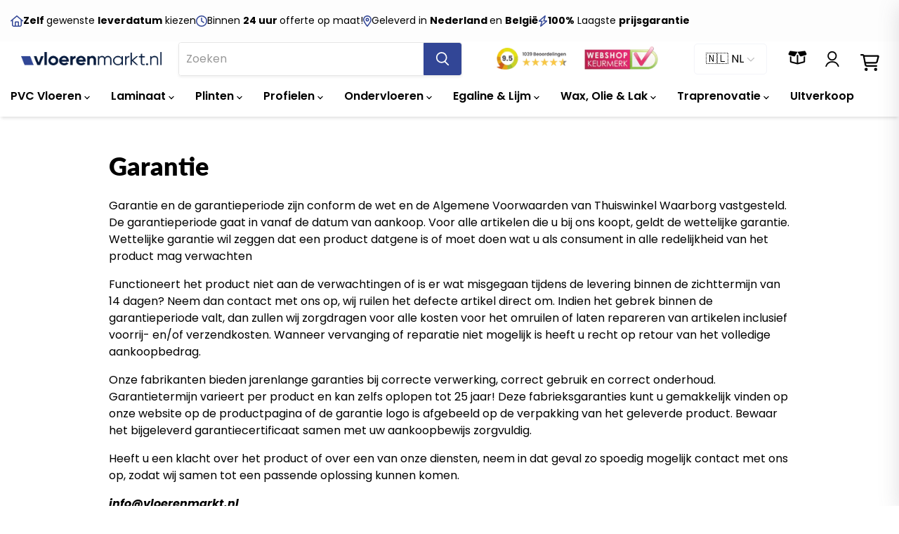

--- FILE ---
content_type: text/html; charset=utf-8
request_url: https://www.vloerenmarkt.nl/pages/garantie
body_size: 42085
content:
<!doctype html>
<html class="no-js no-touch" lang="nl">
  <head>
    <script>
  // Google Consent Mode V2 integration script from Consentmo GDPR
  window.isenseRules = {};
  window.isenseRules.gcm = {
      gcmVersion: 2,
      integrationVersion: 2,
      initialState: 7,
      customChanges: false,
      consentUpdated: false,
      adsDataRedaction: true,
      urlPassthrough: false,
      storage: { ad_personalization: "granted", ad_storage: "granted", ad_user_data: "granted", analytics_storage: "granted", functionality_storage: "granted", personalization_storage: "granted", security_storage: "granted", wait_for_update: 500 }
  };
  window.isenseRules.initializeGcm = function (rules) {
    let initialState = rules.initialState;
    let analyticsBlocked = initialState === 0 || initialState === 3 || initialState === 6 || initialState === 7;
    let marketingBlocked = initialState === 0 || initialState === 2 || initialState === 5 || initialState === 7;
    let functionalityBlocked = initialState === 4 || initialState === 5 || initialState === 6 || initialState === 7;

    let gdprCache = localStorage.getItem('gdprCache') ? JSON.parse(localStorage.getItem('gdprCache')) : null;
    if (gdprCache && typeof gdprCache.updatedPreferences !== "undefined") {
      let updatedPreferences = gdprCache && typeof gdprCache.updatedPreferences !== "undefined" ? gdprCache.updatedPreferences : null;
      analyticsBlocked = parseInt(updatedPreferences.indexOf('analytics')) > -1;
      marketingBlocked = parseInt(updatedPreferences.indexOf('marketing')) > -1;
      functionalityBlocked = parseInt(updatedPreferences.indexOf('functionality')) > -1;

      rules.consentUpdated = true;
    }
    
    isenseRules.gcm = {
      ...rules,
      storage: {
        ad_personalization: marketingBlocked ? "denied" : "granted",
        ad_storage: marketingBlocked ? "denied" : "granted",
        ad_user_data: marketingBlocked ? "denied" : "granted",
        analytics_storage: analyticsBlocked ? "denied" : "granted",
        functionality_storage: functionalityBlocked ? "denied" : "granted",
        personalization_storage: functionalityBlocked ? "denied" : "granted",
        security_storage: "granted",
        wait_for_update: 500
      },
    };
  }

  // Google Consent Mode - initialization start
  window.isenseRules.initializeGcm({
    ...window.isenseRules.gcm,
    adsDataRedaction: true,
    urlPassthrough: false,
    initialState: 7
  });

  /*
  * initialState acceptable values:
  * 0 - Set both ad_storage and analytics_storage to denied
  * 1 - Set all categories to granted
  * 2 - Set only ad_storage to denied
  * 3 - Set only analytics_storage to denied
  * 4 - Set only functionality_storage to denied
  * 5 - Set both ad_storage and functionality_storage to denied
  * 6 - Set both analytics_storage and functionality_storage to denied
  * 7 - Set all categories to denied
  */

  window.dataLayer = window.dataLayer || [];
  function gtag() { window.dataLayer.push(arguments); }
  gtag("consent", "default", isenseRules.gcm.storage);
  isenseRules.gcm.adsDataRedaction && gtag("set", "ads_data_redaction", isenseRules.gcm.adsDataRedaction);
  isenseRules.gcm.urlPassthrough && gtag("set", "url_passthrough", isenseRules.gcm.urlPassthrough);
</script>

    <script>
      window.Store = window.Store || {};
      window.Store.id = 67561062695;
    </script>

    <meta charset="utf-8">
    <meta http-equiv="x-ua-compatible" content="IE=edge">

    
    <script defer src="//www.vloerenmarkt.nl/cdn/shop/t/10/assets/helpers.js?v=77591954935651533791727689759"></script>

    <link rel="preconnect" href="https://cdn.shopify.com">
    <link rel="preconnect" href="https://fonts.shopifycdn.com">
    <link rel="preconnect" href="https://v.shopify.com">
    <link rel="preconnect" href="https://cdn.shopifycloud.com">

    <link rel="preconnect" href="https://fonts.googleapis.com">
    <link rel="preconnect" href="https://fonts.gstatic.com" crossorigin>
    <link
      href="https://fonts.googleapis.com/css2?family=Poppins:ital,wght@0,100;0,200;0,300;0,400;0,500;0,600;0,700;0,800;0,900;1,100;1,200;1,300;1,400;1,500;1,600;1,700;1,800;1,900&display=swap"
      rel="stylesheet"
    >
    <link
      rel="preconnect"
      href="https://fonts.gstatic.com"
      crossorigin
    >

    <link rel="stylesheet" href="https://cdn.jsdelivr.net/npm/swiper@10/swiper-bundle.min.css">
    <script src="https://cdn.jsdelivr.net/npm/swiper@11/swiper-element-bundle.min.js" defer></script>

    
  <link rel="alternate" hreflang="https://www.vloerenmarkt.nl/pages/garantie">


    




    <link
      media="print"
      onload="this.onload=null;this.removeAttribute('media');"
      href="https://fonts.googleapis.com/css2?family=Fira+Code:wght@600;700&display=swap"
      rel="stylesheet"
    >

    <script src="//www.vloerenmarkt.nl/cdn/shop/t/10/assets/js.cookie.min.js?v=119200253577595126041683018986" defer="defer"></script>
    <script
      type="module"
      src="//www.vloerenmarkt.nl/cdn/shop/t/10/assets/sample.js?v=84504445289371131451742476836"
      defer="defer"
    ></script>

    

    
    
      <meta name="description" content="Garantie en de garantieperiode zijn conform de wet en de Algemene Voorwaarden van Thuiswinkel Waarborg vastgesteld. De garantieperiode gaat in vanaf de datum van aankoop. Voor alle artikelen die u bij ons koopt, geldt de wettelijke garantie. Wettelijke garantie wil zeggen dat een product datgene is of moet doen wat u a">
    
    
  <link rel="shortcut icon" href="//www.vloerenmarkt.nl/cdn/shop/files/favicon_32x32.png?v=1678894695" type="image/png">


    
      
    

    <meta name="viewport" content="width=device-width, initial-scale=1">

    
    















<meta property="og:site_name" content="Vloerenmarkt.nl">
<meta property="og:url" content="https://www.vloerenmarkt.nl/pages/garantie">
<meta property="og:title" content="Garantie">
<meta property="og:type" content="website">
<meta property="og:description" content="Garantie en de garantieperiode zijn conform de wet en de Algemene Voorwaarden van Thuiswinkel Waarborg vastgesteld. De garantieperiode gaat in vanaf de datum van aankoop. Voor alle artikelen die u bij ons koopt, geldt de wettelijke garantie. Wettelijke garantie wil zeggen dat een product datgene is of moet doen wat u a">




    
    
    

    
    
    <meta
      property="og:image"
      content="https://www.vloerenmarkt.nl/cdn/shop/files/vloerenmarkt_checkout_a562fb11-8fde-410c-99d8-976f1c79fb1d_1204x630.webp?v=1680685616"
    />
    <meta
      property="og:image:secure_url"
      content="https://www.vloerenmarkt.nl/cdn/shop/files/vloerenmarkt_checkout_a562fb11-8fde-410c-99d8-976f1c79fb1d_1204x630.webp?v=1680685616"
    />
    <meta property="og:image:width" content="1204" />
    <meta property="og:image:height" content="630" />
    
    
    <meta property="og:image:alt" content="Social media image" />
  
















<meta name="twitter:title" content="Garantie">
<meta name="twitter:description" content="Garantie en de garantieperiode zijn conform de wet en de Algemene Voorwaarden van Thuiswinkel Waarborg vastgesteld. De garantieperiode gaat in vanaf de datum van aankoop. Voor alle artikelen die u bij ons koopt, geldt de wettelijke garantie. Wettelijke garantie wil zeggen dat een product datgene is of moet doen wat u a">


    
    
    
      
      
      <meta name="twitter:card" content="summary_large_image">
    
    
    <meta
      property="twitter:image"
      content="https://www.vloerenmarkt.nl/cdn/shop/files/vloerenmarkt_checkout_a562fb11-8fde-410c-99d8-976f1c79fb1d_1200x600_crop_center.webp?v=1680685616"
    />
    <meta property="twitter:image:width" content="1200" />
    <meta property="twitter:image:height" content="600" />
    
    
    <meta property="twitter:image:alt" content="Social media image" />
  



    <link
      rel="preload"
      href="//www.vloerenmarkt.nl/cdn/fonts/poppins/poppins_n6.aa29d4918bc243723d56b59572e18228ed0786f6.woff2"
      as="font"
      crossorigin="anonymous"
    >
    <link
      rel="preload"
      as="style"
      href="//www.vloerenmarkt.nl/cdn/shop/t/10/assets/theme.css?v=92299117071631428171762514526"
    ><script
      async
      src="https://kit.fontawesome.com/1e1f1676cd.js"
      crossorigin="anonymous"
    ></script>

    <script>window.performance && window.performance.mark && window.performance.mark('shopify.content_for_header.start');</script><meta name="google-site-verification" content="0TCgKLPaCVnzkiJ-4vQKpBsiJ-Q_bKDlxc10jxCAuE8">
<meta id="shopify-digital-wallet" name="shopify-digital-wallet" content="/67561062695/digital_wallets/dialog">
<meta name="shopify-checkout-api-token" content="2af04750a68fefa8ab2838f05dd48c8d">
<meta id="in-context-paypal-metadata" data-shop-id="67561062695" data-venmo-supported="false" data-environment="production" data-locale="nl_NL" data-paypal-v4="true" data-currency="EUR">
<link rel="alternate" hreflang="x-default" href="https://www.vloerenmarkt.nl/pages/garantie">
<link rel="alternate" hreflang="nl-BE" href="https://www.vloerenmarkt.be/pages/garantie">
<script async="async" src="/checkouts/internal/preloads.js?locale=nl-NL"></script>
<link rel="preconnect" href="https://shop.app" crossorigin="anonymous">
<script async="async" src="https://shop.app/checkouts/internal/preloads.js?locale=nl-NL&shop_id=67561062695" crossorigin="anonymous"></script>
<script id="shopify-features" type="application/json">{"accessToken":"2af04750a68fefa8ab2838f05dd48c8d","betas":["rich-media-storefront-analytics"],"domain":"www.vloerenmarkt.nl","predictiveSearch":true,"shopId":67561062695,"locale":"nl"}</script>
<script>var Shopify = Shopify || {};
Shopify.shop = "vloerenmarkt-nl.myshopify.com";
Shopify.locale = "nl";
Shopify.currency = {"active":"EUR","rate":"1.0"};
Shopify.country = "NL";
Shopify.theme = {"name":"shopify-vloerenmarkt\/master","id":148990722393,"schema_name":"Empire","schema_version":"7.2.1","theme_store_id":null,"role":"main"};
Shopify.theme.handle = "null";
Shopify.theme.style = {"id":null,"handle":null};
Shopify.cdnHost = "www.vloerenmarkt.nl/cdn";
Shopify.routes = Shopify.routes || {};
Shopify.routes.root = "/";</script>
<script type="module">!function(o){(o.Shopify=o.Shopify||{}).modules=!0}(window);</script>
<script>!function(o){function n(){var o=[];function n(){o.push(Array.prototype.slice.apply(arguments))}return n.q=o,n}var t=o.Shopify=o.Shopify||{};t.loadFeatures=n(),t.autoloadFeatures=n()}(window);</script>
<script>
  window.ShopifyPay = window.ShopifyPay || {};
  window.ShopifyPay.apiHost = "shop.app\/pay";
  window.ShopifyPay.redirectState = null;
</script>
<script id="shop-js-analytics" type="application/json">{"pageType":"page"}</script>
<script defer="defer" async type="module" src="//www.vloerenmarkt.nl/cdn/shopifycloud/shop-js/modules/v2/client.init-shop-cart-sync_ExijwuKr.nl.esm.js"></script>
<script defer="defer" async type="module" src="//www.vloerenmarkt.nl/cdn/shopifycloud/shop-js/modules/v2/chunk.common_4Y0jTF7h.esm.js"></script>
<script type="module">
  await import("//www.vloerenmarkt.nl/cdn/shopifycloud/shop-js/modules/v2/client.init-shop-cart-sync_ExijwuKr.nl.esm.js");
await import("//www.vloerenmarkt.nl/cdn/shopifycloud/shop-js/modules/v2/chunk.common_4Y0jTF7h.esm.js");

  window.Shopify.SignInWithShop?.initShopCartSync?.({"fedCMEnabled":true,"windoidEnabled":true});

</script>
<script>
  window.Shopify = window.Shopify || {};
  if (!window.Shopify.featureAssets) window.Shopify.featureAssets = {};
  window.Shopify.featureAssets['shop-js'] = {"shop-cart-sync":["modules/v2/client.shop-cart-sync_CBXuilN8.nl.esm.js","modules/v2/chunk.common_4Y0jTF7h.esm.js"],"init-fed-cm":["modules/v2/client.init-fed-cm_C5bl7GnC.nl.esm.js","modules/v2/chunk.common_4Y0jTF7h.esm.js"],"init-windoid":["modules/v2/client.init-windoid_C5FoU_eM.nl.esm.js","modules/v2/chunk.common_4Y0jTF7h.esm.js"],"init-shop-email-lookup-coordinator":["modules/v2/client.init-shop-email-lookup-coordinator_mE0HDRxw.nl.esm.js","modules/v2/chunk.common_4Y0jTF7h.esm.js"],"shop-toast-manager":["modules/v2/client.shop-toast-manager_DrFsb4iW.nl.esm.js","modules/v2/chunk.common_4Y0jTF7h.esm.js"],"shop-button":["modules/v2/client.shop-button_RfROMC5_.nl.esm.js","modules/v2/chunk.common_4Y0jTF7h.esm.js"],"shop-login-button":["modules/v2/client.shop-login-button_KlDmljyY.nl.esm.js","modules/v2/chunk.common_4Y0jTF7h.esm.js","modules/v2/chunk.modal_DC6CbMNj.esm.js"],"shop-cash-offers":["modules/v2/client.shop-cash-offers_vZT9CNRB.nl.esm.js","modules/v2/chunk.common_4Y0jTF7h.esm.js","modules/v2/chunk.modal_DC6CbMNj.esm.js"],"avatar":["modules/v2/client.avatar_BTnouDA3.nl.esm.js"],"init-shop-cart-sync":["modules/v2/client.init-shop-cart-sync_ExijwuKr.nl.esm.js","modules/v2/chunk.common_4Y0jTF7h.esm.js"],"init-shop-for-new-customer-accounts":["modules/v2/client.init-shop-for-new-customer-accounts_DvGtTqJz.nl.esm.js","modules/v2/client.shop-login-button_KlDmljyY.nl.esm.js","modules/v2/chunk.common_4Y0jTF7h.esm.js","modules/v2/chunk.modal_DC6CbMNj.esm.js"],"pay-button":["modules/v2/client.pay-button_D0HICzw6.nl.esm.js","modules/v2/chunk.common_4Y0jTF7h.esm.js"],"init-customer-accounts-sign-up":["modules/v2/client.init-customer-accounts-sign-up_Dt0qI1D3.nl.esm.js","modules/v2/client.shop-login-button_KlDmljyY.nl.esm.js","modules/v2/chunk.common_4Y0jTF7h.esm.js","modules/v2/chunk.modal_DC6CbMNj.esm.js"],"checkout-modal":["modules/v2/client.checkout-modal_CjhTflqf.nl.esm.js","modules/v2/chunk.common_4Y0jTF7h.esm.js","modules/v2/chunk.modal_DC6CbMNj.esm.js"],"init-customer-accounts":["modules/v2/client.init-customer-accounts_rVQgu1zl.nl.esm.js","modules/v2/client.shop-login-button_KlDmljyY.nl.esm.js","modules/v2/chunk.common_4Y0jTF7h.esm.js","modules/v2/chunk.modal_DC6CbMNj.esm.js"],"lead-capture":["modules/v2/client.lead-capture_DMyjsyXR.nl.esm.js","modules/v2/chunk.common_4Y0jTF7h.esm.js","modules/v2/chunk.modal_DC6CbMNj.esm.js"],"shop-follow-button":["modules/v2/client.shop-follow-button_Bo0jNjTg.nl.esm.js","modules/v2/chunk.common_4Y0jTF7h.esm.js","modules/v2/chunk.modal_DC6CbMNj.esm.js"],"shop-login":["modules/v2/client.shop-login_C0XE-JWZ.nl.esm.js","modules/v2/chunk.common_4Y0jTF7h.esm.js","modules/v2/chunk.modal_DC6CbMNj.esm.js"],"payment-terms":["modules/v2/client.payment-terms_eSNCl0Wo.nl.esm.js","modules/v2/chunk.common_4Y0jTF7h.esm.js","modules/v2/chunk.modal_DC6CbMNj.esm.js"]};
</script>
<script>(function() {
  var isLoaded = false;
  function asyncLoad() {
    if (isLoaded) return;
    isLoaded = true;
    var urls = ["https:\/\/d9fvwtvqz2fm1.cloudfront.net\/shop\/js\/discount-on-cart-pro.min.js?shop=vloerenmarkt-nl.myshopify.com","https:\/\/cdn-app.cart-bot.net\/public\/js\/append.js?shop=vloerenmarkt-nl.myshopify.com","https:\/\/cdn1.profitmetrics.io\/233911728A902C25\/shopify-bundle.js?shop=vloerenmarkt-nl.myshopify.com"];
    for (var i = 0; i < urls.length; i++) {
      var s = document.createElement('script');
      s.type = 'text/javascript';
      s.async = true;
      s.src = urls[i];
      var x = document.getElementsByTagName('script')[0];
      x.parentNode.insertBefore(s, x);
    }
  };
  if(window.attachEvent) {
    window.attachEvent('onload', asyncLoad);
  } else {
    window.addEventListener('load', asyncLoad, false);
  }
})();</script>
<script id="__st">var __st={"a":67561062695,"offset":3600,"reqid":"6c1a1f96-80e7-4c44-95a9-dcde6405f84a-1763351735","pageurl":"www.vloerenmarkt.nl\/pages\/garantie","s":"pages-114937430361","u":"855e2a62892a","p":"page","rtyp":"page","rid":114937430361};</script>
<script>window.ShopifyPaypalV4VisibilityTracking = true;</script>
<script id="captcha-bootstrap">!function(){'use strict';const t='contact',e='account',n='new_comment',o=[[t,t],['blogs',n],['comments',n],[t,'customer']],c=[[e,'customer_login'],[e,'guest_login'],[e,'recover_customer_password'],[e,'create_customer']],r=t=>t.map((([t,e])=>`form[action*='/${t}']:not([data-nocaptcha='true']) input[name='form_type'][value='${e}']`)).join(','),a=t=>()=>t?[...document.querySelectorAll(t)].map((t=>t.form)):[];function s(){const t=[...o],e=r(t);return a(e)}const i='password',u='form_key',d=['recaptcha-v3-token','g-recaptcha-response','h-captcha-response',i],f=()=>{try{return window.sessionStorage}catch{return}},m='__shopify_v',_=t=>t.elements[u];function p(t,e,n=!1){try{const o=window.sessionStorage,c=JSON.parse(o.getItem(e)),{data:r}=function(t){const{data:e,action:n}=t;return t[m]||n?{data:e,action:n}:{data:t,action:n}}(c);for(const[e,n]of Object.entries(r))t.elements[e]&&(t.elements[e].value=n);n&&o.removeItem(e)}catch(o){console.error('form repopulation failed',{error:o})}}const l='form_type',E='cptcha';function T(t){t.dataset[E]=!0}const w=window,h=w.document,L='Shopify',v='ce_forms',y='captcha';let A=!1;((t,e)=>{const n=(g='f06e6c50-85a8-45c8-87d0-21a2b65856fe',I='https://cdn.shopify.com/shopifycloud/storefront-forms-hcaptcha/ce_storefront_forms_captcha_hcaptcha.v1.5.2.iife.js',D={infoText:'Beschermd door hCaptcha',privacyText:'Privacy',termsText:'Voorwaarden'},(t,e,n)=>{const o=w[L][v],c=o.bindForm;if(c)return c(t,g,e,D).then(n);var r;o.q.push([[t,g,e,D],n]),r=I,A||(h.body.append(Object.assign(h.createElement('script'),{id:'captcha-provider',async:!0,src:r})),A=!0)});var g,I,D;w[L]=w[L]||{},w[L][v]=w[L][v]||{},w[L][v].q=[],w[L][y]=w[L][y]||{},w[L][y].protect=function(t,e){n(t,void 0,e),T(t)},Object.freeze(w[L][y]),function(t,e,n,w,h,L){const[v,y,A,g]=function(t,e,n){const i=e?o:[],u=t?c:[],d=[...i,...u],f=r(d),m=r(i),_=r(d.filter((([t,e])=>n.includes(e))));return[a(f),a(m),a(_),s()]}(w,h,L),I=t=>{const e=t.target;return e instanceof HTMLFormElement?e:e&&e.form},D=t=>v().includes(t);t.addEventListener('submit',(t=>{const e=I(t);if(!e)return;const n=D(e)&&!e.dataset.hcaptchaBound&&!e.dataset.recaptchaBound,o=_(e),c=g().includes(e)&&(!o||!o.value);(n||c)&&t.preventDefault(),c&&!n&&(function(t){try{if(!f())return;!function(t){const e=f();if(!e)return;const n=_(t);if(!n)return;const o=n.value;o&&e.removeItem(o)}(t);const e=Array.from(Array(32),(()=>Math.random().toString(36)[2])).join('');!function(t,e){_(t)||t.append(Object.assign(document.createElement('input'),{type:'hidden',name:u})),t.elements[u].value=e}(t,e),function(t,e){const n=f();if(!n)return;const o=[...t.querySelectorAll(`input[type='${i}']`)].map((({name:t})=>t)),c=[...d,...o],r={};for(const[a,s]of new FormData(t).entries())c.includes(a)||(r[a]=s);n.setItem(e,JSON.stringify({[m]:1,action:t.action,data:r}))}(t,e)}catch(e){console.error('failed to persist form',e)}}(e),e.submit())}));const S=(t,e)=>{t&&!t.dataset[E]&&(n(t,e.some((e=>e===t))),T(t))};for(const o of['focusin','change'])t.addEventListener(o,(t=>{const e=I(t);D(e)&&S(e,y())}));const B=e.get('form_key'),M=e.get(l),P=B&&M;t.addEventListener('DOMContentLoaded',(()=>{const t=y();if(P)for(const e of t)e.elements[l].value===M&&p(e,B);[...new Set([...A(),...v().filter((t=>'true'===t.dataset.shopifyCaptcha))])].forEach((e=>S(e,t)))}))}(h,new URLSearchParams(w.location.search),n,t,e,['guest_login'])})(!0,!0)}();</script>
<script integrity="sha256-52AcMU7V7pcBOXWImdc/TAGTFKeNjmkeM1Pvks/DTgc=" data-source-attribution="shopify.loadfeatures" defer="defer" src="//www.vloerenmarkt.nl/cdn/shopifycloud/storefront/assets/storefront/load_feature-81c60534.js" crossorigin="anonymous"></script>
<script crossorigin="anonymous" defer="defer" src="//www.vloerenmarkt.nl/cdn/shopifycloud/storefront/assets/shopify_pay/storefront-65b4c6d7.js?v=20250812"></script>
<script data-source-attribution="shopify.dynamic_checkout.dynamic.init">var Shopify=Shopify||{};Shopify.PaymentButton=Shopify.PaymentButton||{isStorefrontPortableWallets:!0,init:function(){window.Shopify.PaymentButton.init=function(){};var t=document.createElement("script");t.src="https://www.vloerenmarkt.nl/cdn/shopifycloud/portable-wallets/latest/portable-wallets.nl.js",t.type="module",document.head.appendChild(t)}};
</script>
<script data-source-attribution="shopify.dynamic_checkout.buyer_consent">
  function portableWalletsHideBuyerConsent(e){var t=document.getElementById("shopify-buyer-consent"),n=document.getElementById("shopify-subscription-policy-button");t&&n&&(t.classList.add("hidden"),t.setAttribute("aria-hidden","true"),n.removeEventListener("click",e))}function portableWalletsShowBuyerConsent(e){var t=document.getElementById("shopify-buyer-consent"),n=document.getElementById("shopify-subscription-policy-button");t&&n&&(t.classList.remove("hidden"),t.removeAttribute("aria-hidden"),n.addEventListener("click",e))}window.Shopify?.PaymentButton&&(window.Shopify.PaymentButton.hideBuyerConsent=portableWalletsHideBuyerConsent,window.Shopify.PaymentButton.showBuyerConsent=portableWalletsShowBuyerConsent);
</script>
<script data-source-attribution="shopify.dynamic_checkout.cart.bootstrap">document.addEventListener("DOMContentLoaded",(function(){function t(){return document.querySelector("shopify-accelerated-checkout-cart, shopify-accelerated-checkout")}if(t())Shopify.PaymentButton.init();else{new MutationObserver((function(e,n){t()&&(Shopify.PaymentButton.init(),n.disconnect())})).observe(document.body,{childList:!0,subtree:!0})}}));
</script>
<link id="shopify-accelerated-checkout-styles" rel="stylesheet" media="screen" href="https://www.vloerenmarkt.nl/cdn/shopifycloud/portable-wallets/latest/accelerated-checkout-backwards-compat.css" crossorigin="anonymous">
<style id="shopify-accelerated-checkout-cart">
        #shopify-buyer-consent {
  margin-top: 1em;
  display: inline-block;
  width: 100%;
}

#shopify-buyer-consent.hidden {
  display: none;
}

#shopify-subscription-policy-button {
  background: none;
  border: none;
  padding: 0;
  text-decoration: underline;
  font-size: inherit;
  cursor: pointer;
}

#shopify-subscription-policy-button::before {
  box-shadow: none;
}

      </style>

<script>window.performance && window.performance.mark && window.performance.mark('shopify.content_for_header.end');</script>

    <link href="//www.vloerenmarkt.nl/cdn/shop/t/10/assets/theme.css?v=92299117071631428171762514526" rel="stylesheet" type="text/css" media="all" />
    <link href="//www.vloerenmarkt.nl/cdn/shop/t/10/assets/custom.css?v=143153657658169128191763048151" rel="stylesheet" type="text/css" media="all" />

    
    <script>
      window.Theme = window.Theme || {};
      window.Theme.version = '7.2.1';
      window.Theme.name = 'Empire';
      window.Theme.routes = {
        root_url: '/',
        account_url: '/account',
        account_login_url: 'https://www.vloerenmarkt.nl/customer_authentication/redirect?locale=nl&region_country=NL',
        account_logout_url: '/account/logout',
        account_register_url: '/account/register',
        account_addresses_url: '/account/addresses',
        collections_url: '/collections',
        all_products_collection_url: '/collections/all',
        search_url: '/search',
        cart_url: '/cart',
        cart_add_url: '/cart/add',
        cart_change_url: '/cart/change',
        cart_clear_url: '/cart/clear',
        product_recommendations_url: '/recommendations/products',
      };
    </script>
    

    <!-- Twitter conversion tracking base code -->
    <script>
      !function(e,t,n,s,u,a){e.twq||(s=e.twq=function(){s.exe?s.exe.apply(s,arguments):s.queue.push(arguments);
      },s.version=‘1.1’,s.queue=[],u=t.createElement(n),u.async=!0,u.src=‘https://static.ads-twitter.com/uwt.js’,
      a=t.getElementsByTagName(n)[0],a.parentNode.insertBefore(u,a))}(window,document,‘script’);
      twq(‘config’,‘pndn1’);
    </script>
    <!-- End Twitter conversion tracking base code -->

    <!-- begin-boost-pfs-filter-css -->
    <link rel="preload stylesheet" href="//www.vloerenmarkt.nl/cdn/shop/t/10/assets/boost-pfs-instant-search.css?v=146474835330714392691683018986" as="style"><link href="//www.vloerenmarkt.nl/cdn/shop/t/10/assets/boost-pfs-custom.css?v=183202265135104514951683018999" rel="stylesheet" type="text/css" media="all" />
<style data-id="boost-pfs-style">
    .boost-pfs-filter-option-title-text {}

   .boost-pfs-filter-tree-v .boost-pfs-filter-option-title-text:before {}
    .boost-pfs-filter-tree-v .boost-pfs-filter-option.boost-pfs-filter-option-collapsed .boost-pfs-filter-option-title-text:before {}
    .boost-pfs-filter-tree-h .boost-pfs-filter-option-title-heading:before {}

    .boost-pfs-filter-refine-by .boost-pfs-filter-option-title h3 {}

    .boost-pfs-filter-option-content .boost-pfs-filter-option-item-list .boost-pfs-filter-option-item button,
    .boost-pfs-filter-option-content .boost-pfs-filter-option-item-list .boost-pfs-filter-option-item .boost-pfs-filter-button,
    .boost-pfs-filter-option-range-amount input,
    .boost-pfs-filter-tree-v .boost-pfs-filter-refine-by .boost-pfs-filter-refine-by-items .refine-by-item,
    .boost-pfs-filter-refine-by-wrapper-v .boost-pfs-filter-refine-by .boost-pfs-filter-refine-by-items .refine-by-item,
    .boost-pfs-filter-refine-by .boost-pfs-filter-option-title,
    .boost-pfs-filter-refine-by .boost-pfs-filter-refine-by-items .refine-by-item>a,
    .boost-pfs-filter-refine-by>span,
    .boost-pfs-filter-clear,
    .boost-pfs-filter-clear-all{}
    .boost-pfs-filter-tree-h .boost-pfs-filter-pc .boost-pfs-filter-refine-by-items .refine-by-item .boost-pfs-filter-clear .refine-by-type,
    .boost-pfs-filter-refine-by-wrapper-h .boost-pfs-filter-pc .boost-pfs-filter-refine-by-items .refine-by-item .boost-pfs-filter-clear .refine-by-type {}

    .boost-pfs-filter-option-multi-level-collections .boost-pfs-filter-option-multi-level-list .boost-pfs-filter-option-item .boost-pfs-filter-button-arrow .boost-pfs-arrow:before,
    .boost-pfs-filter-option-multi-level-tag .boost-pfs-filter-option-multi-level-list .boost-pfs-filter-option-item .boost-pfs-filter-button-arrow .boost-pfs-arrow:before {}

    .boost-pfs-filter-refine-by-wrapper-v .boost-pfs-filter-refine-by .boost-pfs-filter-refine-by-items .refine-by-item .boost-pfs-filter-clear:after,
    .boost-pfs-filter-refine-by-wrapper-v .boost-pfs-filter-refine-by .boost-pfs-filter-refine-by-items .refine-by-item .boost-pfs-filter-clear:before,
    .boost-pfs-filter-tree-v .boost-pfs-filter-refine-by .boost-pfs-filter-refine-by-items .refine-by-item .boost-pfs-filter-clear:after,
    .boost-pfs-filter-tree-v .boost-pfs-filter-refine-by .boost-pfs-filter-refine-by-items .refine-by-item .boost-pfs-filter-clear:before,
    .boost-pfs-filter-refine-by-wrapper-h .boost-pfs-filter-pc .boost-pfs-filter-refine-by-items .refine-by-item .boost-pfs-filter-clear:after,
    .boost-pfs-filter-refine-by-wrapper-h .boost-pfs-filter-pc .boost-pfs-filter-refine-by-items .refine-by-item .boost-pfs-filter-clear:before,
    .boost-pfs-filter-tree-h .boost-pfs-filter-pc .boost-pfs-filter-refine-by-items .refine-by-item .boost-pfs-filter-clear:after,
    .boost-pfs-filter-tree-h .boost-pfs-filter-pc .boost-pfs-filter-refine-by-items .refine-by-item .boost-pfs-filter-clear:before {}
    .boost-pfs-filter-option-range-slider .noUi-value-horizontal {}

    .boost-pfs-filter-tree-mobile-button button,
    .boost-pfs-filter-top-sorting-mobile button {}
    .boost-pfs-filter-top-sorting-mobile button>span:after {}
  </style>

    <!-- end-boost-pfs-filter-css -->
    <style type='text/css'>
    :root {--delivery-country-image-url:url("https://dc.codericp.com/delivery/code_f.png");}
    .icon-ad_f{background-image:var(--delivery-country-image-url);background-position:0 0;width:20px;height:12px}.icon-ae_f{background-image:var(--delivery-country-image-url);background-position:-21px 0;width:20px;height:12px}.icon-af_f{background-image:var(--delivery-country-image-url);background-position:0 -13px;width:20px;height:12px}.icon-ag_f{background-image:var(--delivery-country-image-url);background-position:-21px -13px;width:20px;height:12px}.icon-ai_f{background-image:var(--delivery-country-image-url);background-position:0 -26px;width:20px;height:12px}.icon-al_f{background-image:var(--delivery-country-image-url);background-position:-21px -26px;width:20px;height:12px}.icon-am_f{background-image:var(--delivery-country-image-url);background-position:-42px 0;width:20px;height:12px}.icon-ao_f{background-image:var(--delivery-country-image-url);background-position:-42px -13px;width:20px;height:12px}.icon-aq_f{background-image:var(--delivery-country-image-url);background-position:-42px -26px;width:20px;height:12px}.icon-ar_f{background-image:var(--delivery-country-image-url);background-position:0 -39px;width:20px;height:12px}.icon-as_f{background-image:var(--delivery-country-image-url);background-position:-21px -39px;width:20px;height:12px}.icon-at_f{background-image:var(--delivery-country-image-url);background-position:-42px -39px;width:20px;height:12px}.icon-au_f{background-image:var(--delivery-country-image-url);background-position:-63px 0;width:20px;height:12px}.icon-aw_f{background-image:var(--delivery-country-image-url);background-position:-63px -13px;width:20px;height:12px}.icon-ax_f{background-image:var(--delivery-country-image-url);background-position:-63px -26px;width:20px;height:12px}.icon-az_f{background-image:var(--delivery-country-image-url);background-position:-63px -39px;width:20px;height:12px}.icon-ba_f{background-image:var(--delivery-country-image-url);background-position:0 -52px;width:20px;height:12px}.icon-bb_f{background-image:var(--delivery-country-image-url);background-position:-21px -52px;width:20px;height:12px}.icon-bd_f{background-image:var(--delivery-country-image-url);background-position:-42px -52px;width:20px;height:12px}.icon-be_f{background-image:var(--delivery-country-image-url);background-position:-63px -52px;width:20px;height:12px}.icon-bf_f{background-image:var(--delivery-country-image-url);background-position:0 -65px;width:20px;height:12px}.icon-bg_f{background-image:var(--delivery-country-image-url);background-position:-21px -65px;width:20px;height:12px}.icon-bh_f{background-image:var(--delivery-country-image-url);background-position:-42px -65px;width:20px;height:12px}.icon-bi_f{background-image:var(--delivery-country-image-url);background-position:-63px -65px;width:20px;height:12px}.icon-bj_f{background-image:var(--delivery-country-image-url);background-position:-84px 0;width:20px;height:12px}.icon-bl_f{background-image:var(--delivery-country-image-url);background-position:-84px -13px;width:20px;height:12px}.icon-bm_f{background-image:var(--delivery-country-image-url);background-position:-84px -26px;width:20px;height:12px}.icon-bn_f{background-image:var(--delivery-country-image-url);background-position:-84px -39px;width:20px;height:12px}.icon-bo_f{background-image:var(--delivery-country-image-url);background-position:-84px -52px;width:20px;height:12px}.icon-bq_f{background-image:var(--delivery-country-image-url);background-position:-84px -65px;width:20px;height:12px}.icon-br_f{background-image:var(--delivery-country-image-url);background-position:0 -78px;width:20px;height:12px}.icon-bs_f{background-image:var(--delivery-country-image-url);background-position:-21px -78px;width:20px;height:12px}.icon-bt_f{background-image:var(--delivery-country-image-url);background-position:-42px -78px;width:20px;height:12px}.icon-bv_f{background-image:var(--delivery-country-image-url);background-position:-63px -78px;width:20px;height:12px}.icon-bw_f{background-image:var(--delivery-country-image-url);background-position:-84px -78px;width:20px;height:12px}.icon-by_f{background-image:var(--delivery-country-image-url);background-position:0 -91px;width:20px;height:12px}.icon-bz_f{background-image:var(--delivery-country-image-url);background-position:-21px -91px;width:20px;height:12px}.icon-ca_f{background-image:var(--delivery-country-image-url);background-position:-42px -91px;width:20px;height:12px}.icon-cc_f{background-image:var(--delivery-country-image-url);background-position:-63px -91px;width:20px;height:12px}.icon-cd_f{background-image:var(--delivery-country-image-url);background-position:-84px -91px;width:20px;height:12px}.icon-cf_f{background-image:var(--delivery-country-image-url);background-position:-105px 0;width:20px;height:12px}.icon-cg_f{background-image:var(--delivery-country-image-url);background-position:-105px -13px;width:20px;height:12px}.icon-ch_f{background-image:var(--delivery-country-image-url);background-position:-105px -26px;width:20px;height:12px}.icon-ci_f{background-image:var(--delivery-country-image-url);background-position:-105px -39px;width:20px;height:12px}.icon-ck_f{background-image:var(--delivery-country-image-url);background-position:-105px -52px;width:20px;height:12px}.icon-cl_f{background-image:var(--delivery-country-image-url);background-position:-105px -65px;width:20px;height:12px}.icon-cm_f{background-image:var(--delivery-country-image-url);background-position:-105px -78px;width:20px;height:12px}.icon-cn_f{background-image:var(--delivery-country-image-url);background-position:-105px -91px;width:20px;height:12px}.icon-co_f{background-image:var(--delivery-country-image-url);background-position:0 -104px;width:20px;height:12px}.icon-cr_f{background-image:var(--delivery-country-image-url);background-position:-21px -104px;width:20px;height:12px}.icon-cu_f{background-image:var(--delivery-country-image-url);background-position:-42px -104px;width:20px;height:12px}.icon-cv_f{background-image:var(--delivery-country-image-url);background-position:-63px -104px;width:20px;height:12px}.icon-cw_f{background-image:var(--delivery-country-image-url);background-position:-84px -104px;width:20px;height:12px}.icon-cx_f{background-image:var(--delivery-country-image-url);background-position:-105px -104px;width:20px;height:12px}.icon-cy_f{background-image:var(--delivery-country-image-url);background-position:-126px 0;width:20px;height:12px}.icon-cz_f{background-image:var(--delivery-country-image-url);background-position:-126px -13px;width:20px;height:12px}.icon-de_f{background-image:var(--delivery-country-image-url);background-position:-126px -26px;width:20px;height:12px}.icon-dj_f{background-image:var(--delivery-country-image-url);background-position:-126px -39px;width:20px;height:12px}.icon-dk_f{background-image:var(--delivery-country-image-url);background-position:-126px -52px;width:20px;height:12px}.icon-dm_f{background-image:var(--delivery-country-image-url);background-position:-126px -65px;width:20px;height:12px}.icon-do_f{background-image:var(--delivery-country-image-url);background-position:-126px -78px;width:20px;height:12px}.icon-dz_f{background-image:var(--delivery-country-image-url);background-position:-126px -91px;width:20px;height:12px}.icon-ec_f{background-image:var(--delivery-country-image-url);background-position:-126px -104px;width:20px;height:12px}.icon-ee_f{background-image:var(--delivery-country-image-url);background-position:0 -117px;width:20px;height:12px}.icon-eg_f{background-image:var(--delivery-country-image-url);background-position:-21px -117px;width:20px;height:12px}.icon-eh_f{background-image:var(--delivery-country-image-url);background-position:-42px -117px;width:20px;height:12px}.icon-er_f{background-image:var(--delivery-country-image-url);background-position:-63px -117px;width:20px;height:12px}.icon-es_f{background-image:var(--delivery-country-image-url);background-position:-84px -117px;width:20px;height:12px}.icon-et_f{background-image:var(--delivery-country-image-url);background-position:-105px -117px;width:20px;height:12px}.icon-fi_f{background-image:var(--delivery-country-image-url);background-position:-126px -117px;width:20px;height:12px}.icon-fj_f{background-image:var(--delivery-country-image-url);background-position:0 -130px;width:20px;height:12px}.icon-fk_f{background-image:var(--delivery-country-image-url);background-position:-21px -130px;width:20px;height:12px}.icon-fm_f{background-image:var(--delivery-country-image-url);background-position:-42px -130px;width:20px;height:12px}.icon-fo_f{background-image:var(--delivery-country-image-url);background-position:-63px -130px;width:20px;height:12px}.icon-fr_f{background-image:var(--delivery-country-image-url);background-position:-84px -130px;width:20px;height:12px}.icon-ga_f{background-image:var(--delivery-country-image-url);background-position:-105px -130px;width:20px;height:12px}.icon-gb_f{background-image:var(--delivery-country-image-url);background-position:-126px -130px;width:20px;height:12px}.icon-gd_f{background-image:var(--delivery-country-image-url);background-position:-147px 0;width:20px;height:12px}.icon-ge_f{background-image:var(--delivery-country-image-url);background-position:-147px -13px;width:20px;height:12px}.icon-gf_f{background-image:var(--delivery-country-image-url);background-position:-147px -26px;width:20px;height:12px}.icon-gg_f{background-image:var(--delivery-country-image-url);background-position:-147px -39px;width:20px;height:12px}.icon-gh_f{background-image:var(--delivery-country-image-url);background-position:-147px -52px;width:20px;height:12px}.icon-gi_f{background-image:var(--delivery-country-image-url);background-position:-147px -65px;width:20px;height:12px}.icon-gl_f{background-image:var(--delivery-country-image-url);background-position:-147px -78px;width:20px;height:12px}.icon-gm_f{background-image:var(--delivery-country-image-url);background-position:-147px -91px;width:20px;height:12px}.icon-gn_f{background-image:var(--delivery-country-image-url);background-position:-147px -104px;width:20px;height:12px}.icon-gp_f{background-image:var(--delivery-country-image-url);background-position:-147px -117px;width:20px;height:12px}.icon-gq_f{background-image:var(--delivery-country-image-url);background-position:-147px -130px;width:20px;height:12px}.icon-gr_f{background-image:var(--delivery-country-image-url);background-position:0 -143px;width:20px;height:12px}.icon-gs_f{background-image:var(--delivery-country-image-url);background-position:-21px -143px;width:20px;height:12px}.icon-gt_f{background-image:var(--delivery-country-image-url);background-position:-42px -143px;width:20px;height:12px}.icon-gu_f{background-image:var(--delivery-country-image-url);background-position:-63px -143px;width:20px;height:12px}.icon-gw_f{background-image:var(--delivery-country-image-url);background-position:-84px -143px;width:20px;height:12px}.icon-gy_f{background-image:var(--delivery-country-image-url);background-position:-105px -143px;width:20px;height:12px}.icon-hk_f{background-image:var(--delivery-country-image-url);background-position:-126px -143px;width:20px;height:12px}.icon-hm_f{background-image:var(--delivery-country-image-url);background-position:-147px -143px;width:20px;height:12px}.icon-hn_f{background-image:var(--delivery-country-image-url);background-position:-168px 0;width:20px;height:12px}.icon-hr_f{background-image:var(--delivery-country-image-url);background-position:-168px -13px;width:20px;height:12px}.icon-ht_f{background-image:var(--delivery-country-image-url);background-position:-168px -26px;width:20px;height:12px}.icon-hu_f{background-image:var(--delivery-country-image-url);background-position:-168px -39px;width:20px;height:12px}.icon-id_f{background-image:var(--delivery-country-image-url);background-position:-168px -52px;width:20px;height:12px}.icon-ie_f{background-image:var(--delivery-country-image-url);background-position:-168px -65px;width:20px;height:12px}.icon-il_f{background-image:var(--delivery-country-image-url);background-position:-168px -78px;width:20px;height:12px}.icon-im_f{background-image:var(--delivery-country-image-url);background-position:-168px -91px;width:20px;height:12px}.icon-in_f{background-image:var(--delivery-country-image-url);background-position:-168px -104px;width:20px;height:12px}.icon-io_f{background-image:var(--delivery-country-image-url);background-position:-168px -117px;width:20px;height:12px}.icon-iq_f{background-image:var(--delivery-country-image-url);background-position:-168px -130px;width:20px;height:12px}.icon-ir_f{background-image:var(--delivery-country-image-url);background-position:-168px -143px;width:20px;height:12px}.icon-is_f{background-image:var(--delivery-country-image-url);background-position:0 -156px;width:20px;height:12px}.icon-it_f{background-image:var(--delivery-country-image-url);background-position:-21px -156px;width:20px;height:12px}.icon-je_f{background-image:var(--delivery-country-image-url);background-position:-42px -156px;width:20px;height:12px}.icon-jm_f{background-image:var(--delivery-country-image-url);background-position:-63px -156px;width:20px;height:12px}.icon-jo_f{background-image:var(--delivery-country-image-url);background-position:-84px -156px;width:20px;height:12px}.icon-jp_f{background-image:var(--delivery-country-image-url);background-position:-105px -156px;width:20px;height:12px}.icon-ke_f{background-image:var(--delivery-country-image-url);background-position:-126px -156px;width:20px;height:12px}.icon-kg_f{background-image:var(--delivery-country-image-url);background-position:-147px -156px;width:20px;height:12px}.icon-kh_f{background-image:var(--delivery-country-image-url);background-position:-168px -156px;width:20px;height:12px}.icon-ki_f{background-image:var(--delivery-country-image-url);background-position:0 -169px;width:20px;height:12px}.icon-km_f{background-image:var(--delivery-country-image-url);background-position:-21px -169px;width:20px;height:12px}.icon-kn_f{background-image:var(--delivery-country-image-url);background-position:-42px -169px;width:20px;height:12px}.icon-kp_f{background-image:var(--delivery-country-image-url);background-position:-63px -169px;width:20px;height:12px}.icon-kr_f{background-image:var(--delivery-country-image-url);background-position:-84px -169px;width:20px;height:12px}.icon-kw_f{background-image:var(--delivery-country-image-url);background-position:-105px -169px;width:20px;height:12px}.icon-ky_f{background-image:var(--delivery-country-image-url);background-position:-126px -169px;width:20px;height:12px}.icon-kz_f{background-image:var(--delivery-country-image-url);background-position:-147px -169px;width:20px;height:12px}.icon-la_f{background-image:var(--delivery-country-image-url);background-position:-168px -169px;width:20px;height:12px}.icon-lb_f{background-image:var(--delivery-country-image-url);background-position:-189px 0;width:20px;height:12px}.icon-lc_f{background-image:var(--delivery-country-image-url);background-position:-189px -13px;width:20px;height:12px}.icon-li_f{background-image:var(--delivery-country-image-url);background-position:-189px -26px;width:20px;height:12px}.icon-lk_f{background-image:var(--delivery-country-image-url);background-position:-189px -39px;width:20px;height:12px}.icon-lr_f{background-image:var(--delivery-country-image-url);background-position:-189px -52px;width:20px;height:12px}.icon-ls_f{background-image:var(--delivery-country-image-url);background-position:-189px -65px;width:20px;height:12px}.icon-lt_f{background-image:var(--delivery-country-image-url);background-position:-189px -78px;width:20px;height:12px}.icon-lu_f{background-image:var(--delivery-country-image-url);background-position:-189px -91px;width:20px;height:12px}.icon-lv_f{background-image:var(--delivery-country-image-url);background-position:-189px -104px;width:20px;height:12px}.icon-ly_f{background-image:var(--delivery-country-image-url);background-position:-189px -117px;width:20px;height:12px}.icon-ma_f{background-image:var(--delivery-country-image-url);background-position:-189px -130px;width:20px;height:12px}.icon-mc_f{background-image:var(--delivery-country-image-url);background-position:-189px -143px;width:20px;height:12px}.icon-md_f{background-image:var(--delivery-country-image-url);background-position:-189px -156px;width:20px;height:12px}.icon-me_f{background-image:var(--delivery-country-image-url);background-position:-189px -169px;width:20px;height:12px}.icon-mf_f{background-image:var(--delivery-country-image-url);background-position:0 -182px;width:20px;height:12px}.icon-mg_f{background-image:var(--delivery-country-image-url);background-position:-21px -182px;width:20px;height:12px}.icon-mh_f{background-image:var(--delivery-country-image-url);background-position:-42px -182px;width:20px;height:12px}.icon-mk_f{background-image:var(--delivery-country-image-url);background-position:-63px -182px;width:20px;height:12px}.icon-ml_f{background-image:var(--delivery-country-image-url);background-position:-84px -182px;width:20px;height:12px}.icon-mm_f{background-image:var(--delivery-country-image-url);background-position:-105px -182px;width:20px;height:12px}.icon-mn_f{background-image:var(--delivery-country-image-url);background-position:-126px -182px;width:20px;height:12px}.icon-mo_f{background-image:var(--delivery-country-image-url);background-position:-147px -182px;width:20px;height:12px}.icon-mp_f{background-image:var(--delivery-country-image-url);background-position:-168px -182px;width:20px;height:12px}.icon-mq_f{background-image:var(--delivery-country-image-url);background-position:-189px -182px;width:20px;height:12px}.icon-mr_f{background-image:var(--delivery-country-image-url);background-position:0 -195px;width:20px;height:12px}.icon-ms_f{background-image:var(--delivery-country-image-url);background-position:-21px -195px;width:20px;height:12px}.icon-mt_f{background-image:var(--delivery-country-image-url);background-position:-42px -195px;width:20px;height:12px}.icon-mu_f{background-image:var(--delivery-country-image-url);background-position:-63px -195px;width:20px;height:12px}.icon-mv_f{background-image:var(--delivery-country-image-url);background-position:-84px -195px;width:20px;height:12px}.icon-mw_f{background-image:var(--delivery-country-image-url);background-position:-105px -195px;width:20px;height:12px}.icon-mx_f{background-image:var(--delivery-country-image-url);background-position:-126px -195px;width:20px;height:12px}.icon-my_f{background-image:var(--delivery-country-image-url);background-position:-147px -195px;width:20px;height:12px}.icon-mz_f{background-image:var(--delivery-country-image-url);background-position:-168px -195px;width:20px;height:12px}.icon-na_f{background-image:var(--delivery-country-image-url);background-position:-189px -195px;width:20px;height:12px}.icon-nc_f{background-image:var(--delivery-country-image-url);background-position:-210px 0;width:20px;height:12px}.icon-ne_f{background-image:var(--delivery-country-image-url);background-position:-210px -13px;width:20px;height:12px}.icon-nf_f{background-image:var(--delivery-country-image-url);background-position:-210px -26px;width:20px;height:12px}.icon-ng_f{background-image:var(--delivery-country-image-url);background-position:-210px -39px;width:20px;height:12px}.icon-ni_f{background-image:var(--delivery-country-image-url);background-position:-210px -52px;width:20px;height:12px}.icon-nl_f{background-image:var(--delivery-country-image-url);background-position:-210px -65px;width:20px;height:12px}.icon-no_f{background-image:var(--delivery-country-image-url);background-position:-210px -78px;width:20px;height:12px}.icon-np_f{background-image:var(--delivery-country-image-url);background-position:-210px -91px;width:20px;height:12px}.icon-nr_f{background-image:var(--delivery-country-image-url);background-position:-210px -104px;width:20px;height:12px}.icon-nu_f{background-image:var(--delivery-country-image-url);background-position:-210px -117px;width:20px;height:12px}.icon-nz_f{background-image:var(--delivery-country-image-url);background-position:-210px -130px;width:20px;height:12px}.icon-om_f{background-image:var(--delivery-country-image-url);background-position:-210px -143px;width:20px;height:12px}.icon-pa_f{background-image:var(--delivery-country-image-url);background-position:-210px -156px;width:20px;height:12px}.icon-pe_f{background-image:var(--delivery-country-image-url);background-position:-210px -169px;width:20px;height:12px}.icon-pf_f{background-image:var(--delivery-country-image-url);background-position:-210px -182px;width:20px;height:12px}.icon-pg_f{background-image:var(--delivery-country-image-url);background-position:-210px -195px;width:20px;height:12px}.icon-ph_f{background-image:var(--delivery-country-image-url);background-position:0 -208px;width:20px;height:12px}.icon-pk_f{background-image:var(--delivery-country-image-url);background-position:-21px -208px;width:20px;height:12px}.icon-pl_f{background-image:var(--delivery-country-image-url);background-position:-42px -208px;width:20px;height:12px}.icon-pm_f{background-image:var(--delivery-country-image-url);background-position:-63px -208px;width:20px;height:12px}.icon-pn_f{background-image:var(--delivery-country-image-url);background-position:-84px -208px;width:20px;height:12px}.icon-pr_f{background-image:var(--delivery-country-image-url);background-position:-105px -208px;width:20px;height:12px}.icon-ps_f{background-image:var(--delivery-country-image-url);background-position:-126px -208px;width:20px;height:12px}.icon-pt_f{background-image:var(--delivery-country-image-url);background-position:-147px -208px;width:20px;height:12px}.icon-pw_f{background-image:var(--delivery-country-image-url);background-position:-168px -208px;width:20px;height:12px}.icon-py_f{background-image:var(--delivery-country-image-url);background-position:-189px -208px;width:20px;height:12px}.icon-qa_f{background-image:var(--delivery-country-image-url);background-position:-210px -208px;width:20px;height:12px}.icon-re_f{background-image:var(--delivery-country-image-url);background-position:-231px 0;width:20px;height:12px}.icon-ro_f{background-image:var(--delivery-country-image-url);background-position:-231px -13px;width:20px;height:12px}.icon-rs_f{background-image:var(--delivery-country-image-url);background-position:-231px -26px;width:20px;height:12px}.icon-ru_f{background-image:var(--delivery-country-image-url);background-position:-231px -39px;width:20px;height:12px}.icon-rw_f{background-image:var(--delivery-country-image-url);background-position:-231px -52px;width:20px;height:12px}.icon-sa_f{background-image:var(--delivery-country-image-url);background-position:-231px -65px;width:20px;height:12px}.icon-sb_f{background-image:var(--delivery-country-image-url);background-position:-231px -78px;width:20px;height:12px}.icon-sc_f{background-image:var(--delivery-country-image-url);background-position:-231px -91px;width:20px;height:12px}.icon-sd_f{background-image:var(--delivery-country-image-url);background-position:-231px -104px;width:20px;height:12px}.icon-se_f{background-image:var(--delivery-country-image-url);background-position:-231px -117px;width:20px;height:12px}.icon-sg_f{background-image:var(--delivery-country-image-url);background-position:-231px -130px;width:20px;height:12px}.icon-sh_f{background-image:var(--delivery-country-image-url);background-position:-231px -143px;width:20px;height:12px}.icon-si_f{background-image:var(--delivery-country-image-url);background-position:-231px -156px;width:20px;height:12px}.icon-sj_f{background-image:var(--delivery-country-image-url);background-position:-231px -169px;width:20px;height:12px}.icon-sk_f{background-image:var(--delivery-country-image-url);background-position:-231px -182px;width:20px;height:12px}.icon-sl_f{background-image:var(--delivery-country-image-url);background-position:-231px -195px;width:20px;height:12px}.icon-sm_f{background-image:var(--delivery-country-image-url);background-position:-231px -208px;width:20px;height:12px}.icon-sn_f{background-image:var(--delivery-country-image-url);background-position:0 -221px;width:20px;height:12px}.icon-so_f{background-image:var(--delivery-country-image-url);background-position:-21px -221px;width:20px;height:12px}.icon-sr_f{background-image:var(--delivery-country-image-url);background-position:-42px -221px;width:20px;height:12px}.icon-ss_f{background-image:var(--delivery-country-image-url);background-position:-63px -221px;width:20px;height:12px}.icon-st_f{background-image:var(--delivery-country-image-url);background-position:-84px -221px;width:20px;height:12px}.icon-sv_f{background-image:var(--delivery-country-image-url);background-position:-105px -221px;width:20px;height:12px}.icon-sx_f{background-image:var(--delivery-country-image-url);background-position:-126px -221px;width:20px;height:12px}.icon-sy_f{background-image:var(--delivery-country-image-url);background-position:-147px -221px;width:20px;height:12px}.icon-sz_f{background-image:var(--delivery-country-image-url);background-position:-168px -221px;width:20px;height:12px}.icon-tc_f{background-image:var(--delivery-country-image-url);background-position:-189px -221px;width:20px;height:12px}.icon-td_f{background-image:var(--delivery-country-image-url);background-position:-210px -221px;width:20px;height:12px}.icon-tf_f{background-image:var(--delivery-country-image-url);background-position:-231px -221px;width:20px;height:12px}.icon-tg_f{background-image:var(--delivery-country-image-url);background-position:0 -234px;width:20px;height:12px}.icon-th_f{background-image:var(--delivery-country-image-url);background-position:-21px -234px;width:20px;height:12px}.icon-tj_f{background-image:var(--delivery-country-image-url);background-position:-42px -234px;width:20px;height:12px}.icon-tk_f{background-image:var(--delivery-country-image-url);background-position:-63px -234px;width:20px;height:12px}.icon-tl_f{background-image:var(--delivery-country-image-url);background-position:-84px -234px;width:20px;height:12px}.icon-tm_f{background-image:var(--delivery-country-image-url);background-position:-105px -234px;width:20px;height:12px}.icon-tn_f{background-image:var(--delivery-country-image-url);background-position:-126px -234px;width:20px;height:12px}.icon-to_f{background-image:var(--delivery-country-image-url);background-position:-147px -234px;width:20px;height:12px}.icon-tr_f{background-image:var(--delivery-country-image-url);background-position:-168px -234px;width:20px;height:12px}.icon-tt_f{background-image:var(--delivery-country-image-url);background-position:-189px -234px;width:20px;height:12px}.icon-tv_f{background-image:var(--delivery-country-image-url);background-position:-210px -234px;width:20px;height:12px}.icon-tw_f{background-image:var(--delivery-country-image-url);background-position:-231px -234px;width:20px;height:12px}.icon-tz_f{background-image:var(--delivery-country-image-url);background-position:-252px 0;width:20px;height:12px}.icon-ua_f{background-image:var(--delivery-country-image-url);background-position:-252px -13px;width:20px;height:12px}.icon-ug_f{background-image:var(--delivery-country-image-url);background-position:-252px -26px;width:20px;height:12px}.icon-um_f{background-image:var(--delivery-country-image-url);background-position:-252px -39px;width:20px;height:12px}.icon-us_f{background-image:var(--delivery-country-image-url);background-position:-252px -52px;width:20px;height:12px}.icon-uy_f{background-image:var(--delivery-country-image-url);background-position:-252px -65px;width:20px;height:12px}.icon-uz_f{background-image:var(--delivery-country-image-url);background-position:-252px -78px;width:20px;height:12px}.icon-va_f{background-image:var(--delivery-country-image-url);background-position:-252px -91px;width:20px;height:12px}.icon-vc_f{background-image:var(--delivery-country-image-url);background-position:-252px -104px;width:20px;height:12px}.icon-ve_f{background-image:var(--delivery-country-image-url);background-position:-252px -117px;width:20px;height:12px}.icon-vg_f{background-image:var(--delivery-country-image-url);background-position:-252px -130px;width:20px;height:12px}.icon-vi_f{background-image:var(--delivery-country-image-url);background-position:-252px -143px;width:20px;height:12px}.icon-vn_f{background-image:var(--delivery-country-image-url);background-position:-252px -156px;width:20px;height:12px}.icon-vu_f{background-image:var(--delivery-country-image-url);background-position:-252px -169px;width:20px;height:12px}.icon-wf_f{background-image:var(--delivery-country-image-url);background-position:-252px -182px;width:20px;height:12px}.icon-ws_f{background-image:var(--delivery-country-image-url);background-position:-252px -195px;width:20px;height:12px}.icon-xk_f{background-image:var(--delivery-country-image-url);background-position:-252px -208px;width:20px;height:12px}.icon-ye_f{background-image:var(--delivery-country-image-url);background-position:-252px -221px;width:20px;height:12px}.icon-yt_f{background-image:var(--delivery-country-image-url);background-position:-252px -234px;width:20px;height:12px}.icon-za_f{background-image:var(--delivery-country-image-url);background-position:0 -247px;width:20px;height:12px}.icon-zm_f{background-image:var(--delivery-country-image-url);background-position:-21px -247px;width:20px;height:12px}.icon-zw_f{background-image:var(--delivery-country-image-url);background-position:-42px -247px;width:20px;height:12px}
</style>
<script>
    window.deliveryCommon = window.deliveryCommon || {};
    window.deliveryCommon.setting = {};
    Object.assign(window.deliveryCommon.setting, {
        "shop_currency_code__ed": 'EUR' || 'USD',
        "shop_locale_code__ed": 'nl' || 'en',
        "shop_domain__ed":  'vloerenmarkt-nl.myshopify.com',
        "product_available__ed": '',
    });
    window.deliveryED = window.deliveryED || {};
    window.deliveryED.setting = {};
    Object.assign(window.deliveryED.setting, {
        "delivery__app_setting": {"main_delivery_setting":{"is_active":0,"order_delivery_info":"\u003cp\u003eFree Shipping to \u003cstrong\u003e{country_flag}\u003c\/strong\u003e \u003cstrong\u003e{country_name}\u003c\/strong\u003e\u003c\/p\u003e\u003cp\u003eOrder within the next \u003cstrong\u003e{cutoff_time}\u003c\/strong\u003e for dispatch today, and you'll receive your package between \u003cstrong\u003e{order_delivered_minimum_date} and {order_delivered_maximum_date}\u003c\/strong\u003e\u003cbr\/\u003e\u003c\/p\u003e","out_of_stock_mode":0,"out_of_stock_info":"\u003cp\u003e\u003c\/p\u003e","order_progress_bar_mode":0,"order_progress_setting":{"ordered":{"svg_number":0,"title":"Ordered","tips_description":"After you place the order, we will need 1-3 days to prepare the shipment"},"order_ready":{"svg_number":4,"is_active":1,"title":"Order Ready","date_title":"{order_ready_minimum_date} - {order_ready_maximum_date}","tips_description":"Orders will start to be shipped"},"order_delivered":{"svg_number":10,"title":"Delivered","date_title":"{order_delivered_minimum_date} - {order_delivered_maximum_date}","tips_description":"Estimated arrival date range：{order_delivered_minimum_date} - {order_delivered_maximum_date}"}},"order_delivery_work_week":[0,1,1,1,1,1,0],"order_delivery_day_range":[10,20],"order_delivery_calc_method":0,"order_ready_work_week":[1,1,1,1,1,1,1],"order_ready_day_range":[1,3],"order_ready_calc_method":2,"holiday":[],"order_delivery_date_format":0,"delivery_date_custom_format":"{month_local} {day}","delivery_date_format_zero":1,"delivery_date_format_month_translate":["Jan","Feb","Mar","Apr","May","Jun","Jul","Aug","Sep","Oct","Nov","Dec"],"delivery_date_format_week_translate":["Sun","Mon","Tues","Wed","Thur","Fri","Sat"],"order_delivery_countdown_format":0,"delivery_countdown_custom_format":"{hours} {hours_local} {minutes} {minutes_local} {seconds} {seconds_local}","countdown_format_translate":["Hours","Minutes","Seconds"],"delivery_countdown_format_zero":1,"countdown_cutoff_hour":23,"countdown_cutoff_minute":59,"countdown_cutoff_advanced_enable":0,"countdown_cutoff_advanced":[[23,59],[23,59],[23,59],[23,59],[23,59],[23,59],[23,59]],"countdown_mode":0,"timezone_mode":0,"timezone":1,"widget_layout_mode":0,"widget_placement_method":0,"widget_placement_position":0,"widget_placement_page":1,"widget_margin":[12,0,0,0],"message_text_widget_appearance_setting":{"border":{"border_width":1,"border_radius":4,"border_line":2},"color":{"text_color":"#000000","background_color":"#FFFFFF","border_color":"#E2E2E2"},"other":{"margin":[0,0,0,0],"padding":[10,10,10,10]}},"progress_bar_widget_appearance_setting":{"color":{"basic":{"icon_color":"#000000","icon_background_color":"#FFFFFF","order_status_title_color":"#000000","date_title_color":"#000000"},"advanced":{"icon_color":"#FFFFFF","icon_background_color":"#000000","progress_line_color":"#000000","order_status_title_color":"#000000","date_title_color":"#000000","description_tips_color":"#FFFFFF","description_tips_background_color":"#000000"}},"font":{"icon_font":20,"order_status_title_font":14,"date_title_font":14,"description_tips_font":14},"other":{"margin":[8,0,0,0]}},"cart_form_position":0,"cart_checkout_status":1,"cart_checkout_title":"Estimated between","cart_checkout_description":"{order_delivered_minimum_date} and {order_delivered_maximum_date}","widget_custom_css":""}},
        "delivery__pro_setting": null,
        "delivery__cate_setting": null
    });
</script>
    <div class="ot-twitter-multi-pixel"></div>








  <!-- BEGIN app block: shopify://apps/consentmo-gdpr/blocks/gdpr_cookie_consent/4fbe573f-a377-4fea-9801-3ee0858cae41 -->


<!-- END app block --><!-- BEGIN app block: shopify://apps/sitemap-noindex-pro-seo/blocks/app-embed/4d815e2c-5af0-46ba-8301-d0f9cf660031 --><script>
        var currentParameters = window.location.search;

        if(currentParameters != '') {
          var urlPath = '/pages/garantie';
          var url = urlPath + currentParameters;
          var checkQueryParameters = 'view=boost,ss=c'
          if(checkQueryParameters != '') {
            var checkQueryParameters = checkQueryParameters.split(',');
          }
          var processNoIndexNoFollow = false;

          if(document.readyState === "complete" || (document.readyState !== "loading" && !document.documentElement.doScroll)) {
            var processNoIndexNoFollow = true;
          } else {
            var processNoIndexNoFollow = true;
          }

          if(processNoIndexNoFollow == true) {
            var metaRobotsFound = false;

            for (i = 0; i < checkQueryParameters.length; i++) {
              var checkParameters = url.includes(checkQueryParameters[i]);

              if(checkParameters == true) {
                metaRobotsFound = true;
                break;
              }
            }

            if(metaRobotsFound == true) {
              var metaRobots = document.getElementsByName("robots");
              for(var i=metaRobots.length-1;i>=0;i--)
              {
                metaRobots[i].parentNode.removeChild(metaRobots[i]);
              }

              var meta = document.createElement('meta');
              meta.name = "robots";
              meta.content = "noindex,nofollow";
              document.getElementsByTagName('head')[0].appendChild(meta);
            }
          }
        }
      </script>
<!-- END app block --><!-- BEGIN app block: shopify://apps/yoast-seo/blocks/metatags/7c777011-bc88-4743-a24e-64336e1e5b46 -->
<!-- This site is optimized with Yoast SEO for Shopify -->
<title>Garantie | Vloerenmarkt.nl</title>
<meta name="description" content="Garantie en de garantieperiode zijn conform de wet en de Algemene Voorwaarden van Thuiswinkel Waarborg vastgesteld. De garantieperiode gaat in vanaf de datum van aankoop. Voor alle artikelen die u bij ons koopt, geldt de wettelijke garantie. Wettelijke garantie wil zeggen dat een product datgene is of moet doen wat u a" />
<link rel="canonical" href="https://www.vloerenmarkt.nl/pages/garantie" />
<meta name="robots" content="index, follow, max-image-preview:large, max-snippet:-1, max-video-preview:-1" />
<meta property="og:site_name" content="Vloerenmarkt.nl" />
<meta property="og:url" content="https://www.vloerenmarkt.nl/pages/garantie" />
<meta property="og:locale" content="nl_NL" />
<meta property="og:type" content="website" />
<meta property="og:title" content="Garantie | Vloerenmarkt.nl" />
<meta property="og:description" content="Garantie en de garantieperiode zijn conform de wet en de Algemene Voorwaarden van Thuiswinkel Waarborg vastgesteld. De garantieperiode gaat in vanaf de datum van aankoop. Voor alle artikelen die u bij ons koopt, geldt de wettelijke garantie. Wettelijke garantie wil zeggen dat een product datgene is of moet doen wat u a" />
<meta property="og:image" content="https://www.vloerenmarkt.nl/cdn/shop/files/vloerenmarkt_checkout_a562fb11-8fde-410c-99d8-976f1c79fb1d.webp?v=1680685616" />
<meta property="og:image:height" content="628" />
<meta property="og:image:width" content="1200" />
<meta name="twitter:card" content="summary_large_image" />
<script type="application/ld+json" id="yoast-schema-graph">
{
  "@context": "https://schema.org",
  "@graph": [
    {
      "@type": "Organization",
      "@id": "https://www.vloerenmarkt.nl/#/schema/organization/1",
      "url": "https://www.vloerenmarkt.nl",
      "name": "Vloerenmarkt",
      "logo": {
        "@id": "https://www.vloerenmarkt.nl/#/schema/ImageObject/69087670763865"
      },
      "image": [
        {
          "@id": "https://www.vloerenmarkt.nl/#/schema/ImageObject/69087670763865"
        }
      ],
      "hasMerchantReturnPolicy": {
        "@type": "MerchantReturnPolicy",
        "merchantReturnLink": "https://www.vloerenmarkt.nl/policies/refund-policy"
      },
      "sameAs": ["https:\/\/www.facebook.com\/vloerenmarkt.nl\/"]
    },
    {
      "@type": "ImageObject",
      "@id": "https://www.vloerenmarkt.nl/#/schema/ImageObject/69087670763865",
      "width": 2442,
      "height": 243,
      "url": "https:\/\/www.vloerenmarkt.nl\/cdn\/shop\/files\/logo_vloerenmarkt.webp?v=1758737476",
      "contentUrl": "https:\/\/www.vloerenmarkt.nl\/cdn\/shop\/files\/logo_vloerenmarkt.webp?v=1758737476"
    },
    {
      "@type": "WebSite",
      "@id": "https://www.vloerenmarkt.nl/#/schema/website/1",
      "url": "https://www.vloerenmarkt.nl",
      "name": "Vloerenmarkt.nl",
      "potentialAction": {
        "@type": "SearchAction",
        "target": "https://www.vloerenmarkt.nl/search?q={search_term_string}",
        "query-input": "required name=search_term_string"
      },
      "publisher": {
        "@id": "https://www.vloerenmarkt.nl/#/schema/organization/1"
      },
      "inLanguage": "nl"
    },
    {
      "@type": ["WebPage"],
      "@id": "https:\/\/www.vloerenmarkt.nl\/pages\/garantie",
      "name": "Garantie | Vloerenmarkt.nl",
      "description": "Garantie en de garantieperiode zijn conform de wet en de Algemene Voorwaarden van Thuiswinkel Waarborg vastgesteld. De garantieperiode gaat in vanaf de datum van aankoop. Voor alle artikelen die u bij ons koopt, geldt de wettelijke garantie. Wettelijke garantie wil zeggen dat een product datgene is of moet doen wat u a",
      "datePublished": "2023-03-31T15:29:08+02:00",
      "potentialAction": {
        "@type": "ReadAction",
        "target": "https:\/\/www.vloerenmarkt.nl\/pages\/garantie"
      },
      "breadcrumb": {
        "@id": "https:\/\/www.vloerenmarkt.nl\/pages\/garantie\/#\/schema\/breadcrumb"
      },
      "primaryImageOfPage": {
        "@id": "https://www.vloerenmarkt.nl/#/schema/ImageObject/41644627001689"
      },
      "image": [{
        "@id": "https://www.vloerenmarkt.nl/#/schema/ImageObject/41644627001689"
      }],
      "isPartOf": {
        "@id": "https://www.vloerenmarkt.nl/#/schema/website/1"
      },
      "url": "https:\/\/www.vloerenmarkt.nl\/pages\/garantie"
    },
    {
      "@type": "ImageObject",
      "@id": "https://www.vloerenmarkt.nl/#/schema/ImageObject/41644627001689",
      "width": 1200,
      "height": 628,
      "url": "https:\/\/www.vloerenmarkt.nl\/cdn\/shop\/files\/vloerenmarkt_checkout_a562fb11-8fde-410c-99d8-976f1c79fb1d.webp?v=1680685616",
      "contentUrl": "https:\/\/www.vloerenmarkt.nl\/cdn\/shop\/files\/vloerenmarkt_checkout_a562fb11-8fde-410c-99d8-976f1c79fb1d.webp?v=1680685616"
    },
    {
      "@type": "BreadcrumbList",
      "@id": "https:\/\/www.vloerenmarkt.nl\/pages\/garantie\/#\/schema\/breadcrumb",
      "itemListElement": [
        {
          "@type": "ListItem",
          "name": "Vloerenmarkt.nl",
          "item": "https:\/\/www.vloerenmarkt.nl",
          "position": 1
        },
        {
          "@type": "ListItem",
          "name": "Garantie",
          "position": 2
        }
      ]
    }

  ]}
</script>
<!--/ Yoast SEO -->
<!-- END app block --><!-- BEGIN app block: shopify://apps/elevar-conversion-tracking/blocks/dataLayerEmbed/bc30ab68-b15c-4311-811f-8ef485877ad6 -->



<script type="module" dynamic>
  const configUrl = "/a/elevar/static/configs/188150116f353ad0eed55fc4c9fc596fe8e7e255/config.js";
  const config = (await import(configUrl)).default;
  const scriptUrl = config.script_src_app_theme_embed;

  if (scriptUrl) {
    const { handler } = await import(scriptUrl);

    await handler(
      config,
      {
        cartData: {
  marketId: "37279662375",
  attributes:{},
  cartTotal: "0.0",
  currencyCode:"EUR",
  items: []
}
,
        user: {cartTotal: "0.0",
    currencyCode:"EUR",customer: {},
}
,
        isOnCartPage:false,
        collectionView:null,
        searchResultsView:null,
        productView:null,
        checkoutComplete: null
      }
    );
  }
</script>


<!-- END app block --><script src="https://cdn.shopify.com/extensions/019a824a-aeaf-799a-a4da-c73c77f3c2d2/consentmo-gdpr-485/assets/consentmo_cookie_consent.js" type="text/javascript" defer="defer"></script>
<link href="https://monorail-edge.shopifysvc.com" rel="dns-prefetch">
<script>(function(){if ("sendBeacon" in navigator && "performance" in window) {try {var session_token_from_headers = performance.getEntriesByType('navigation')[0].serverTiming.find(x => x.name == '_s').description;} catch {var session_token_from_headers = undefined;}var session_cookie_matches = document.cookie.match(/_shopify_s=([^;]*)/);var session_token_from_cookie = session_cookie_matches && session_cookie_matches.length === 2 ? session_cookie_matches[1] : "";var session_token = session_token_from_headers || session_token_from_cookie || "";function handle_abandonment_event(e) {var entries = performance.getEntries().filter(function(entry) {return /monorail-edge.shopifysvc.com/.test(entry.name);});if (!window.abandonment_tracked && entries.length === 0) {window.abandonment_tracked = true;var currentMs = Date.now();var navigation_start = performance.timing.navigationStart;var payload = {shop_id: 67561062695,url: window.location.href,navigation_start,duration: currentMs - navigation_start,session_token,page_type: "page"};window.navigator.sendBeacon("https://monorail-edge.shopifysvc.com/v1/produce", JSON.stringify({schema_id: "online_store_buyer_site_abandonment/1.1",payload: payload,metadata: {event_created_at_ms: currentMs,event_sent_at_ms: currentMs}}));}}window.addEventListener('pagehide', handle_abandonment_event);}}());</script>
<script id="web-pixels-manager-setup">(function e(e,d,r,n,o){if(void 0===o&&(o={}),!Boolean(null===(a=null===(i=window.Shopify)||void 0===i?void 0:i.analytics)||void 0===a?void 0:a.replayQueue)){var i,a;window.Shopify=window.Shopify||{};var t=window.Shopify;t.analytics=t.analytics||{};var s=t.analytics;s.replayQueue=[],s.publish=function(e,d,r){return s.replayQueue.push([e,d,r]),!0};try{self.performance.mark("wpm:start")}catch(e){}var l=function(){var e={modern:/Edge?\/(1{2}[4-9]|1[2-9]\d|[2-9]\d{2}|\d{4,})\.\d+(\.\d+|)|Firefox\/(1{2}[4-9]|1[2-9]\d|[2-9]\d{2}|\d{4,})\.\d+(\.\d+|)|Chrom(ium|e)\/(9{2}|\d{3,})\.\d+(\.\d+|)|(Maci|X1{2}).+ Version\/(15\.\d+|(1[6-9]|[2-9]\d|\d{3,})\.\d+)([,.]\d+|)( \(\w+\)|)( Mobile\/\w+|) Safari\/|Chrome.+OPR\/(9{2}|\d{3,})\.\d+\.\d+|(CPU[ +]OS|iPhone[ +]OS|CPU[ +]iPhone|CPU IPhone OS|CPU iPad OS)[ +]+(15[._]\d+|(1[6-9]|[2-9]\d|\d{3,})[._]\d+)([._]\d+|)|Android:?[ /-](13[3-9]|1[4-9]\d|[2-9]\d{2}|\d{4,})(\.\d+|)(\.\d+|)|Android.+Firefox\/(13[5-9]|1[4-9]\d|[2-9]\d{2}|\d{4,})\.\d+(\.\d+|)|Android.+Chrom(ium|e)\/(13[3-9]|1[4-9]\d|[2-9]\d{2}|\d{4,})\.\d+(\.\d+|)|SamsungBrowser\/([2-9]\d|\d{3,})\.\d+/,legacy:/Edge?\/(1[6-9]|[2-9]\d|\d{3,})\.\d+(\.\d+|)|Firefox\/(5[4-9]|[6-9]\d|\d{3,})\.\d+(\.\d+|)|Chrom(ium|e)\/(5[1-9]|[6-9]\d|\d{3,})\.\d+(\.\d+|)([\d.]+$|.*Safari\/(?![\d.]+ Edge\/[\d.]+$))|(Maci|X1{2}).+ Version\/(10\.\d+|(1[1-9]|[2-9]\d|\d{3,})\.\d+)([,.]\d+|)( \(\w+\)|)( Mobile\/\w+|) Safari\/|Chrome.+OPR\/(3[89]|[4-9]\d|\d{3,})\.\d+\.\d+|(CPU[ +]OS|iPhone[ +]OS|CPU[ +]iPhone|CPU IPhone OS|CPU iPad OS)[ +]+(10[._]\d+|(1[1-9]|[2-9]\d|\d{3,})[._]\d+)([._]\d+|)|Android:?[ /-](13[3-9]|1[4-9]\d|[2-9]\d{2}|\d{4,})(\.\d+|)(\.\d+|)|Mobile Safari.+OPR\/([89]\d|\d{3,})\.\d+\.\d+|Android.+Firefox\/(13[5-9]|1[4-9]\d|[2-9]\d{2}|\d{4,})\.\d+(\.\d+|)|Android.+Chrom(ium|e)\/(13[3-9]|1[4-9]\d|[2-9]\d{2}|\d{4,})\.\d+(\.\d+|)|Android.+(UC? ?Browser|UCWEB|U3)[ /]?(15\.([5-9]|\d{2,})|(1[6-9]|[2-9]\d|\d{3,})\.\d+)\.\d+|SamsungBrowser\/(5\.\d+|([6-9]|\d{2,})\.\d+)|Android.+MQ{2}Browser\/(14(\.(9|\d{2,})|)|(1[5-9]|[2-9]\d|\d{3,})(\.\d+|))(\.\d+|)|K[Aa][Ii]OS\/(3\.\d+|([4-9]|\d{2,})\.\d+)(\.\d+|)/},d=e.modern,r=e.legacy,n=navigator.userAgent;return n.match(d)?"modern":n.match(r)?"legacy":"unknown"}(),u="modern"===l?"modern":"legacy",c=(null!=n?n:{modern:"",legacy:""})[u],f=function(e){return[e.baseUrl,"/wpm","/b",e.hashVersion,"modern"===e.buildTarget?"m":"l",".js"].join("")}({baseUrl:d,hashVersion:r,buildTarget:u}),m=function(e){var d=e.version,r=e.bundleTarget,n=e.surface,o=e.pageUrl,i=e.monorailEndpoint;return{emit:function(e){var a=e.status,t=e.errorMsg,s=(new Date).getTime(),l=JSON.stringify({metadata:{event_sent_at_ms:s},events:[{schema_id:"web_pixels_manager_load/3.1",payload:{version:d,bundle_target:r,page_url:o,status:a,surface:n,error_msg:t},metadata:{event_created_at_ms:s}}]});if(!i)return console&&console.warn&&console.warn("[Web Pixels Manager] No Monorail endpoint provided, skipping logging."),!1;try{return self.navigator.sendBeacon.bind(self.navigator)(i,l)}catch(e){}var u=new XMLHttpRequest;try{return u.open("POST",i,!0),u.setRequestHeader("Content-Type","text/plain"),u.send(l),!0}catch(e){return console&&console.warn&&console.warn("[Web Pixels Manager] Got an unhandled error while logging to Monorail."),!1}}}}({version:r,bundleTarget:l,surface:e.surface,pageUrl:self.location.href,monorailEndpoint:e.monorailEndpoint});try{o.browserTarget=l,function(e){var d=e.src,r=e.async,n=void 0===r||r,o=e.onload,i=e.onerror,a=e.sri,t=e.scriptDataAttributes,s=void 0===t?{}:t,l=document.createElement("script"),u=document.querySelector("head"),c=document.querySelector("body");if(l.async=n,l.src=d,a&&(l.integrity=a,l.crossOrigin="anonymous"),s)for(var f in s)if(Object.prototype.hasOwnProperty.call(s,f))try{l.dataset[f]=s[f]}catch(e){}if(o&&l.addEventListener("load",o),i&&l.addEventListener("error",i),u)u.appendChild(l);else{if(!c)throw new Error("Did not find a head or body element to append the script");c.appendChild(l)}}({src:f,async:!0,onload:function(){if(!function(){var e,d;return Boolean(null===(d=null===(e=window.Shopify)||void 0===e?void 0:e.analytics)||void 0===d?void 0:d.initialized)}()){var d=window.webPixelsManager.init(e)||void 0;if(d){var r=window.Shopify.analytics;r.replayQueue.forEach((function(e){var r=e[0],n=e[1],o=e[2];d.publishCustomEvent(r,n,o)})),r.replayQueue=[],r.publish=d.publishCustomEvent,r.visitor=d.visitor,r.initialized=!0}}},onerror:function(){return m.emit({status:"failed",errorMsg:"".concat(f," has failed to load")})},sri:function(e){var d=/^sha384-[A-Za-z0-9+/=]+$/;return"string"==typeof e&&d.test(e)}(c)?c:"",scriptDataAttributes:o}),m.emit({status:"loading"})}catch(e){m.emit({status:"failed",errorMsg:(null==e?void 0:e.message)||"Unknown error"})}}})({shopId: 67561062695,storefrontBaseUrl: "https://www.vloerenmarkt.nl",extensionsBaseUrl: "https://extensions.shopifycdn.com/cdn/shopifycloud/web-pixels-manager",monorailEndpoint: "https://monorail-edge.shopifysvc.com/unstable/produce_batch",surface: "storefront-renderer",enabledBetaFlags: ["2dca8a86"],webPixelsConfigList: [{"id":"2973466969","configuration":"{\"enableTracking\":\"true\",\"useMultipleAdvertiserIDs\":\"false\",\"advertiserID\":\"665029\",\"advertiserIDList\":\"[]\"}","eventPayloadVersion":"v1","runtimeContext":"STRICT","scriptVersion":"b721bf44a00ef297764614935da3b259","type":"APP","apiClientId":205689487361,"privacyPurposes":[],"dataSharingAdjustments":{"protectedCustomerApprovalScopes":["read_customer_personal_data"]}},{"id":"2209284441","configuration":"{\"config\":\"{\\\"google_tag_ids\\\":[\\\"G-B1YL1EB8VJ\\\"],\\\"target_country\\\":\\\"NL\\\",\\\"gtag_events\\\":[{\\\"type\\\":\\\"begin_checkout\\\",\\\"action_label\\\":\\\"G-B1YL1EB8VJ\\\"},{\\\"type\\\":\\\"search\\\",\\\"action_label\\\":\\\"G-B1YL1EB8VJ\\\"},{\\\"type\\\":\\\"view_item\\\",\\\"action_label\\\":\\\"G-B1YL1EB8VJ\\\"},{\\\"type\\\":\\\"purchase\\\",\\\"action_label\\\":\\\"G-B1YL1EB8VJ\\\"},{\\\"type\\\":\\\"page_view\\\",\\\"action_label\\\":\\\"G-B1YL1EB8VJ\\\"},{\\\"type\\\":\\\"add_payment_info\\\",\\\"action_label\\\":\\\"G-B1YL1EB8VJ\\\"},{\\\"type\\\":\\\"add_to_cart\\\",\\\"action_label\\\":\\\"G-B1YL1EB8VJ\\\"}],\\\"enable_monitoring_mode\\\":false}\"}","eventPayloadVersion":"v1","runtimeContext":"OPEN","scriptVersion":"b2a88bafab3e21179ed38636efcd8a93","type":"APP","apiClientId":1780363,"privacyPurposes":[],"dataSharingAdjustments":{"protectedCustomerApprovalScopes":["read_customer_address","read_customer_email","read_customer_name","read_customer_personal_data","read_customer_phone"]}},{"id":"1710424409","configuration":"{\"pixel_id\":\"1405681820272144\",\"pixel_type\":\"facebook_pixel\"}","eventPayloadVersion":"v1","runtimeContext":"OPEN","scriptVersion":"ca16bc87fe92b6042fbaa3acc2fbdaa6","type":"APP","apiClientId":2329312,"privacyPurposes":["ANALYTICS","MARKETING","SALE_OF_DATA"],"dataSharingAdjustments":{"protectedCustomerApprovalScopes":["read_customer_address","read_customer_email","read_customer_name","read_customer_personal_data","read_customer_phone"]}},{"id":"40829273","configuration":"{\"config_url\": \"\/a\/elevar\/static\/configs\/188150116f353ad0eed55fc4c9fc596fe8e7e255\/config.js\"}","eventPayloadVersion":"v1","runtimeContext":"STRICT","scriptVersion":"ab86028887ec2044af7d02b854e52653","type":"APP","apiClientId":2509311,"privacyPurposes":[],"dataSharingAdjustments":{"protectedCustomerApprovalScopes":["read_customer_address","read_customer_email","read_customer_name","read_customer_personal_data","read_customer_phone"]}},{"id":"25395495","eventPayloadVersion":"1","runtimeContext":"LAX","scriptVersion":"6","type":"CUSTOM","privacyPurposes":["ANALYTICS","MARKETING","SALE_OF_DATA"],"name":"Elevar - Checkout tracking"},{"id":"77627737","eventPayloadVersion":"1","runtimeContext":"LAX","scriptVersion":"1","type":"CUSTOM","privacyPurposes":["ANALYTICS","MARKETING","SALE_OF_DATA"],"name":"Add to cart | Nabu App"},{"id":"113344857","eventPayloadVersion":"1","runtimeContext":"LAX","scriptVersion":"1","type":"CUSTOM","privacyPurposes":[],"name":"PM-Script"},{"id":"113377625","eventPayloadVersion":"1","runtimeContext":"LAX","scriptVersion":"1","type":"CUSTOM","privacyPurposes":[],"name":"PM - Conversion Booster"},{"id":"223379801","eventPayloadVersion":"1","runtimeContext":"LAX","scriptVersion":"4","type":"CUSTOM","privacyPurposes":[],"name":"Twitter Base"},{"id":"223412569","eventPayloadVersion":"1","runtimeContext":"LAX","scriptVersion":"3","type":"CUSTOM","privacyPurposes":[],"name":"Twitter - Conversion Tracking"},{"id":"237666649","eventPayloadVersion":"1","runtimeContext":"LAX","scriptVersion":"1","type":"CUSTOM","privacyPurposes":["ANALYTICS","MARKETING","SALE_OF_DATA"],"name":"Elevar Purchase"},{"id":"242286937","eventPayloadVersion":"1","runtimeContext":"LAX","scriptVersion":"3","type":"CUSTOM","privacyPurposes":[],"name":"Purchase | Bing Ads | Test 2"},{"id":"shopify-app-pixel","configuration":"{}","eventPayloadVersion":"v1","runtimeContext":"STRICT","scriptVersion":"0450","apiClientId":"shopify-pixel","type":"APP","privacyPurposes":["ANALYTICS","MARKETING"]},{"id":"shopify-custom-pixel","eventPayloadVersion":"v1","runtimeContext":"LAX","scriptVersion":"0450","apiClientId":"shopify-pixel","type":"CUSTOM","privacyPurposes":["ANALYTICS","MARKETING"]}],isMerchantRequest: false,initData: {"shop":{"name":"Vloerenmarkt.nl","paymentSettings":{"currencyCode":"EUR"},"myshopifyDomain":"vloerenmarkt-nl.myshopify.com","countryCode":"NL","storefrontUrl":"https:\/\/www.vloerenmarkt.nl"},"customer":null,"cart":null,"checkout":null,"productVariants":[],"purchasingCompany":null},},"https://www.vloerenmarkt.nl/cdn","ae1676cfwd2530674p4253c800m34e853cb",{"modern":"","legacy":""},{"shopId":"67561062695","storefrontBaseUrl":"https:\/\/www.vloerenmarkt.nl","extensionBaseUrl":"https:\/\/extensions.shopifycdn.com\/cdn\/shopifycloud\/web-pixels-manager","surface":"storefront-renderer","enabledBetaFlags":"[\"2dca8a86\"]","isMerchantRequest":"false","hashVersion":"ae1676cfwd2530674p4253c800m34e853cb","publish":"custom","events":"[[\"page_viewed\",{}]]"});</script><script>
  window.ShopifyAnalytics = window.ShopifyAnalytics || {};
  window.ShopifyAnalytics.meta = window.ShopifyAnalytics.meta || {};
  window.ShopifyAnalytics.meta.currency = 'EUR';
  var meta = {"page":{"pageType":"page","resourceType":"page","resourceId":114937430361}};
  for (var attr in meta) {
    window.ShopifyAnalytics.meta[attr] = meta[attr];
  }
</script>
<script class="analytics">
  (function () {
    var customDocumentWrite = function(content) {
      var jquery = null;

      if (window.jQuery) {
        jquery = window.jQuery;
      } else if (window.Checkout && window.Checkout.$) {
        jquery = window.Checkout.$;
      }

      if (jquery) {
        jquery('body').append(content);
      }
    };

    var hasLoggedConversion = function(token) {
      if (token) {
        return document.cookie.indexOf('loggedConversion=' + token) !== -1;
      }
      return false;
    }

    var setCookieIfConversion = function(token) {
      if (token) {
        var twoMonthsFromNow = new Date(Date.now());
        twoMonthsFromNow.setMonth(twoMonthsFromNow.getMonth() + 2);

        document.cookie = 'loggedConversion=' + token + '; expires=' + twoMonthsFromNow;
      }
    }

    var trekkie = window.ShopifyAnalytics.lib = window.trekkie = window.trekkie || [];
    if (trekkie.integrations) {
      return;
    }
    trekkie.methods = [
      'identify',
      'page',
      'ready',
      'track',
      'trackForm',
      'trackLink'
    ];
    trekkie.factory = function(method) {
      return function() {
        var args = Array.prototype.slice.call(arguments);
        args.unshift(method);
        trekkie.push(args);
        return trekkie;
      };
    };
    for (var i = 0; i < trekkie.methods.length; i++) {
      var key = trekkie.methods[i];
      trekkie[key] = trekkie.factory(key);
    }
    trekkie.load = function(config) {
      trekkie.config = config || {};
      trekkie.config.initialDocumentCookie = document.cookie;
      var first = document.getElementsByTagName('script')[0];
      var script = document.createElement('script');
      script.type = 'text/javascript';
      script.onerror = function(e) {
        var scriptFallback = document.createElement('script');
        scriptFallback.type = 'text/javascript';
        scriptFallback.onerror = function(error) {
                var Monorail = {
      produce: function produce(monorailDomain, schemaId, payload) {
        var currentMs = new Date().getTime();
        var event = {
          schema_id: schemaId,
          payload: payload,
          metadata: {
            event_created_at_ms: currentMs,
            event_sent_at_ms: currentMs
          }
        };
        return Monorail.sendRequest("https://" + monorailDomain + "/v1/produce", JSON.stringify(event));
      },
      sendRequest: function sendRequest(endpointUrl, payload) {
        // Try the sendBeacon API
        if (window && window.navigator && typeof window.navigator.sendBeacon === 'function' && typeof window.Blob === 'function' && !Monorail.isIos12()) {
          var blobData = new window.Blob([payload], {
            type: 'text/plain'
          });

          if (window.navigator.sendBeacon(endpointUrl, blobData)) {
            return true;
          } // sendBeacon was not successful

        } // XHR beacon

        var xhr = new XMLHttpRequest();

        try {
          xhr.open('POST', endpointUrl);
          xhr.setRequestHeader('Content-Type', 'text/plain');
          xhr.send(payload);
        } catch (e) {
          console.log(e);
        }

        return false;
      },
      isIos12: function isIos12() {
        return window.navigator.userAgent.lastIndexOf('iPhone; CPU iPhone OS 12_') !== -1 || window.navigator.userAgent.lastIndexOf('iPad; CPU OS 12_') !== -1;
      }
    };
    Monorail.produce('monorail-edge.shopifysvc.com',
      'trekkie_storefront_load_errors/1.1',
      {shop_id: 67561062695,
      theme_id: 148990722393,
      app_name: "storefront",
      context_url: window.location.href,
      source_url: "//www.vloerenmarkt.nl/cdn/s/trekkie.storefront.308893168db1679b4a9f8a086857af995740364f.min.js"});

        };
        scriptFallback.async = true;
        scriptFallback.src = '//www.vloerenmarkt.nl/cdn/s/trekkie.storefront.308893168db1679b4a9f8a086857af995740364f.min.js';
        first.parentNode.insertBefore(scriptFallback, first);
      };
      script.async = true;
      script.src = '//www.vloerenmarkt.nl/cdn/s/trekkie.storefront.308893168db1679b4a9f8a086857af995740364f.min.js';
      first.parentNode.insertBefore(script, first);
    };
    trekkie.load(
      {"Trekkie":{"appName":"storefront","development":false,"defaultAttributes":{"shopId":67561062695,"isMerchantRequest":null,"themeId":148990722393,"themeCityHash":"3492812876179549086","contentLanguage":"nl","currency":"EUR","eventMetadataId":"5faeb8cd-527d-4166-a8cc-ac8dafb95ce6"},"isServerSideCookieWritingEnabled":true,"monorailRegion":"shop_domain","enabledBetaFlags":["f0df213a"]},"Session Attribution":{},"S2S":{"facebookCapiEnabled":true,"source":"trekkie-storefront-renderer","apiClientId":580111}}
    );

    var loaded = false;
    trekkie.ready(function() {
      if (loaded) return;
      loaded = true;

      window.ShopifyAnalytics.lib = window.trekkie;

      var originalDocumentWrite = document.write;
      document.write = customDocumentWrite;
      try { window.ShopifyAnalytics.merchantGoogleAnalytics.call(this); } catch(error) {};
      document.write = originalDocumentWrite;

      window.ShopifyAnalytics.lib.page(null,{"pageType":"page","resourceType":"page","resourceId":114937430361,"shopifyEmitted":true});

      var match = window.location.pathname.match(/checkouts\/(.+)\/(thank_you|post_purchase)/)
      var token = match? match[1]: undefined;
      if (!hasLoggedConversion(token)) {
        setCookieIfConversion(token);
        
      }
    });


        var eventsListenerScript = document.createElement('script');
        eventsListenerScript.async = true;
        eventsListenerScript.src = "//www.vloerenmarkt.nl/cdn/shopifycloud/storefront/assets/shop_events_listener-3da45d37.js";
        document.getElementsByTagName('head')[0].appendChild(eventsListenerScript);

})();</script>
<script
  defer
  src="https://www.vloerenmarkt.nl/cdn/shopifycloud/perf-kit/shopify-perf-kit-2.1.2.min.js"
  data-application="storefront-renderer"
  data-shop-id="67561062695"
  data-render-region="gcp-us-east1"
  data-page-type="page"
  data-theme-instance-id="148990722393"
  data-theme-name="Empire"
  data-theme-version="7.2.1"
  data-monorail-region="shop_domain"
  data-resource-timing-sampling-rate="10"
  data-shs="true"
  data-shs-beacon="true"
  data-shs-export-with-fetch="true"
  data-shs-logs-sample-rate="1"
></script>
</head>

  <body
    class="template-page"
    data-instant-allow-query-string
    
  >
    <div style="--background-color: #ffffff">
      


    </div>

    <script>
      document.documentElement.className = document.documentElement.className.replace(/\bno-js\b/, 'js');
      if (window.Shopify && window.Shopify.designMode) document.documentElement.className += ' in-theme-editor';

      if ('ontouchstart' in window || (window.DocumentTouch && document instanceof DocumentTouch))
        document.documentElement.className = document.documentElement.className.replace(/\bno-touch\b/, 'has-touch');
    </script>

    
    <svg
      class="icon-star-reference"
      aria-hidden="true"
      focusable="false"
      role="presentation"
      xmlns="http://www.w3.org/2000/svg"
      width="20"
      height="20"
      viewBox="3 3 17 17"
      fill="none"
    >
      <symbol id="icon-star">
        <rect
          class="icon-star-background"
          width="20"
          height="20"
          fill="currentColor" />
        <path
          d="M10 3L12.163 7.60778L17 8.35121L13.5 11.9359L14.326 17L10 14.6078L5.674 17L6.5 11.9359L3 8.35121L7.837 7.60778L10 3Z"
          stroke="currentColor"
          stroke-width="2"
          stroke-linecap="round"
          stroke-linejoin="round"
          fill="none" />
      </symbol>
      <clipPath id="icon-star-clip">
        <path
          d="M10 3L12.163 7.60778L17 8.35121L13.5 11.9359L14.326 17L10 14.6078L5.674 17L6.5 11.9359L3 8.35121L7.837 7.60778L10 3Z"
          stroke="currentColor"
          stroke-width="2"
          stroke-linecap="round"
          stroke-linejoin="round" />
      </clipPath>
    </svg>
    

    <a class="skip-to-main" href="#site-main">Doorgaan naar inhoud</a>

    <div id="shopify-section-static-announcement" class="shopify-section site-announcement"><script
  type="application/json"
  data-section-id="static-announcement"
  data-section-type="static-announcement">
</script>










</div>

    <div id="shopify-section-static-utility-bar" class="shopify-section"><style data-shopify>
  .utility-bar {
    background-color: #fafafa;
    border-bottom: 1px solid #ffffff;
  }

  .utility-bar .social-link,
  .utility-bar__menu-link {
    color: #ffffff;
  }

  .utility-bar .disclosure__toggle {
    --disclosure-toggle-text-color: #ffffff;
    --disclosure-toggle-background-color: #fafafa;
  }

  .utility-bar .disclosure__toggle:hover {
    --disclosure-toggle-text-color: #ffffff;
  }

  .utility-bar .social-link:hover,
  .utility-bar__menu-link:hover {
    color: #ffffff;
  }

  .utility-bar .disclosure__toggle::after {
    --disclosure-toggle-svg-color: #ffffff;
  }

  .utility-bar .disclosure__toggle:hover::after {
    --disclosure-toggle-svg-color: #ffffff;
  }
</style>

<script
  type="application/json"
  data-section-type="static-utility-bar"
  data-section-id="static-utility-bar"
  data-section-data
>
  {
    "settings": {
      "mobile_layout": "below"
    }
  }
</script>

</div>

    <header
      class="site-header site-header-nav--open"
      role="banner"
      data-site-header
    >
      <div id="shopify-section-static-top-header-bar" class="shopify-section"><script type="application/json" data-section-id="static-top-header-bar" data-section-type="static-top-header-bar"></script>

<div class="top-bar">
  <div class="top-bar__wrapper container">
    <div class="top-bar__left">
      <div class="top-bar-usps">
        <div class="top-bar-usps__wrapper">
          
            <div class="top-bar-usps__item usp-item">
              <i class="fa-regular fa-house"></i>
              <span><p><strong>Zelf </strong>gewenste <strong>leverdatum</strong> kiezen</p></span>
            </div>
          
            <div class="top-bar-usps__item usp-item">
              <i class="fa-regular fa-clock"></i>
              <span><p>Binnen <strong>24 uur </strong>offerte op maat!</p></span>
            </div>
          
            <div class="top-bar-usps__item usp-item">
              <i class="fa-regular fa-location-dot"></i>
              <span><p>Geleverd in <strong>Nederland </strong>en <strong>België</strong></p></span>
            </div>
          
            <div class="top-bar-usps__item usp-item">
              <i class="fa-regular fa-bolt"></i>
              <span><p><strong>100%</strong> Laagste <strong>prijsgarantie</strong></p></span>
            </div>
          
        </div>
      </div>
    </div>
    <div class="top-bar__right">
      <div class="top-bar-info">
        
        
        
        <div class="top-bar-certificate">
          <a href="https://www.kiyoh.com/reviews/1064685/vloerenmarkt_nl" target="blank">
            <img src="//www.vloerenmarkt.nl/cdn/shop/files/kiyoh_banner_jul_2025.webp?height=30&amp;v=1753861678" alt="" srcset="//www.vloerenmarkt.nl/cdn/shop/files/kiyoh_banner_jul_2025.webp?height=30&amp;v=1753861678 103w" width="103" height="30">
          </a>
        </div>
      </div>
    </div>
  </div>
</div>


</div>
      <div id="shopify-section-static-header" class="shopify-section site-header-wrapper">


<script src="//www.vloerenmarkt.nl/cdn/shop/t/10/assets/locale-switcher.js?v=176221713536032478691716543275" defer="defer"></script>
<script type="application/json" data-section-id="static-header" data-section-type="static-header" data-section-data>
  {
    "settings": {
      "sticky_header": true,
      "has_box_shadow": true,
      "live_search": {
        "enable": true,
        "enable_images": true,
        "enable_content": true,
        "money_format": "€{{amount_with_comma_separator}}",
        "show_mobile_search_bar": true,
        "context": {
          "view_all_results": "Alle resultaten bekijken",
          "view_all_products": "Alle producten bekijken",
          "content_results": {
            "title": "Berichten en pagina\u0026#39;s",
            "no_results": "Geen resultaten. "
          },
          "no_results_products": {
            "title": "Geen producten voor “*terms*”.",
            "title_in_category": "Geen producten voor \u0026#39;*terms*\u0026#39; in *category*.",
            "message": "Sorry, we konden geen overeenkomsten vinden. "
          }
        }
      }
    }
  }
</script>





<style data-shopify>
  .site-logo {
    max-width: 200px;
  }

  .site-logo-image {
    max-height: 50px;
  }
</style>

<div
  class="
    site-header-main
    
  "
  data-site-header-main
  
    data-site-header-sticky
  
  
    data-site-header-mobile-search-bar
  
>
  <button class="site-header-menu-toggle" data-menu-toggle>
    <div class="site-header-menu-toggle--button" tabindex="-1">
      <span class="toggle-icon--bar toggle-icon--bar-top"></span>
      <span class="toggle-icon--bar toggle-icon--bar-middle"></span>
      <span class="toggle-icon--bar toggle-icon--bar-bottom"></span>
      <span class="visually-hidden">Menu</span>
    </div>
  </button>

  

  

  <div
    class="
      site-header-main-content
      
    "
  >
    <div class="site-header-logo">
      <a class="site-logo" href="/">
        
          
          

          

  
    <noscript data-rimg-noscript>
      <img
        
          src="//www.vloerenmarkt.nl/cdn/shop/files/v3_Vloerenmarkt.nl_Logo_1200x600_1454aa05-de4d-4896-acbf-39e3fcf20d7d_2011x200.webp?v=1667919180"
        

        alt=""
        data-rimg="noscript"
        srcset="//www.vloerenmarkt.nl/cdn/shop/files/v3_Vloerenmarkt.nl_Logo_1200x600_1454aa05-de4d-4896-acbf-39e3fcf20d7d_2011x200.webp?v=1667919180 1x, //www.vloerenmarkt.nl/cdn/shop/files/v3_Vloerenmarkt.nl_Logo_1200x600_1454aa05-de4d-4896-acbf-39e3fcf20d7d_3338x332.webp?v=1667919180 1.66x"
        class="site-logo-image logo-nl hidden"
        
        
        loading="lazy"
      >
    </noscript>
  

  <img
    
      src="//www.vloerenmarkt.nl/cdn/shop/files/v3_Vloerenmarkt.nl_Logo_1200x600_1454aa05-de4d-4896-acbf-39e3fcf20d7d_2011x200.webp?v=1667919180"
    
    alt=""

    
      loading="lazy"
      data-rimg="lazy"
      data-rimg-scale="1"
      data-rimg-template="//www.vloerenmarkt.nl/cdn/shop/files/v3_Vloerenmarkt.nl_Logo_1200x600_1454aa05-de4d-4896-acbf-39e3fcf20d7d_{size}.webp?v=1667919180"
      data-rimg-max="3348x333"
      data-rimg-crop="false"
      
      srcset="data:image/svg+xml;utf8,<svg%20xmlns='http://www.w3.org/2000/svg'%20width='2011'%20height='200'></svg>"
    

    class="site-logo-image logo-nl hidden"
    
    
  >




          

  
    <noscript data-rimg-noscript>
      <img
        
          src="//www.vloerenmarkt.nl/cdn/shop/files/logo-be_858x85.png?v=1680683505"
        

        alt=""
        data-rimg="noscript"
        srcset="//www.vloerenmarkt.nl/cdn/shop/files/logo-be_858x85.png?v=1680683505 1x"
        class="site-logo-image logo-be hidden"
        
        
        loading="lazy"
      >
    </noscript>
  

  <img
    
      src="//www.vloerenmarkt.nl/cdn/shop/files/logo-be_858x85.png?v=1680683505"
    
    alt=""

    
      loading="lazy"
      data-rimg="lazy"
      data-rimg-scale="1"
      data-rimg-template="//www.vloerenmarkt.nl/cdn/shop/files/logo-be_{size}.png?v=1680683505"
      data-rimg-max="858x85"
      data-rimg-crop="false"
      
      srcset="data:image/svg+xml;utf8,<svg%20xmlns='http://www.w3.org/2000/svg'%20width='858'%20height='85'></svg>"
    

    class="site-logo-image logo-be hidden"
    
    
  >




        
      </a>
    </div>

    





<div class="live-search" data-live-search><form
    class="
      live-search-form
      form-fields-inline
      
    "
    action="/search"
    method="get"
    role="search"
    aria-label="Product"
    data-live-search-form
  >
    <input type="hidden" name="type" value="article,page,product">
    <div class="form-field no-label"><input
        class="form-field-input live-search-form-field"
        type="text"
        name="q"
        aria-label="Zoeken"
        placeholder="Zoek jouw vloer..."
        
        autocomplete="off"
        data-live-search-input>
      <button
        class="live-search-takeover-cancel"
        type="button"
        data-live-search-takeover-cancel>
        Annuleren
      </button>

      <button
        class="live-search-button"
        type="submit"
        aria-label="Zoeken"
        data-live-search-submit
      >
        <span class="search-icon search-icon--inactive">
          <svg
  aria-hidden="true"
  focusable="false"
  role="presentation"
  xmlns="http://www.w3.org/2000/svg"
  width="23"
  height="24"
  fill="none"
  viewBox="0 0 23 24"
>
  <path d="M21 21L15.5 15.5" stroke="currentColor" stroke-width="2" stroke-linecap="round"/>
  <circle cx="10" cy="9" r="8" stroke="currentColor" stroke-width="2"/>
</svg>

        </span>
        <span class="search-icon search-icon--active">
          <svg
  aria-hidden="true"
  focusable="false"
  role="presentation"
  width="26"
  height="26"
  viewBox="0 0 26 26"
  xmlns="http://www.w3.org/2000/svg"
>
  <g fill-rule="nonzero" fill="currentColor">
    <path d="M13 26C5.82 26 0 20.18 0 13S5.82 0 13 0s13 5.82 13 13-5.82 13-13 13zm0-3.852a9.148 9.148 0 1 0 0-18.296 9.148 9.148 0 0 0 0 18.296z" opacity=".29"/><path d="M13 26c7.18 0 13-5.82 13-13a1.926 1.926 0 0 0-3.852 0A9.148 9.148 0 0 1 13 22.148 1.926 1.926 0 0 0 13 26z"/>
  </g>
</svg>
        </span>
      </button>
    </div>

    <div class="search-flydown" data-live-search-flydown>
      <div class="search-flydown--placeholder" data-live-search-placeholder>
        <div class="search-flydown--product-items">
          
            <a class="search-flydown--product search-flydown--product" href="#">
              
                <div class="search-flydown--product-image">
                  <svg class="placeholder--image placeholder--content-image" xmlns="http://www.w3.org/2000/svg" viewBox="0 0 525.5 525.5"><path d="M324.5 212.7H203c-1.6 0-2.8 1.3-2.8 2.8V308c0 1.6 1.3 2.8 2.8 2.8h121.6c1.6 0 2.8-1.3 2.8-2.8v-92.5c0-1.6-1.3-2.8-2.9-2.8zm1.1 95.3c0 .6-.5 1.1-1.1 1.1H203c-.6 0-1.1-.5-1.1-1.1v-92.5c0-.6.5-1.1 1.1-1.1h121.6c.6 0 1.1.5 1.1 1.1V308z"/><path d="M210.4 299.5H240v.1s.1 0 .2-.1h75.2v-76.2h-105v76.2zm1.8-7.2l20-20c1.6-1.6 3.8-2.5 6.1-2.5s4.5.9 6.1 2.5l1.5 1.5 16.8 16.8c-12.9 3.3-20.7 6.3-22.8 7.2h-27.7v-5.5zm101.5-10.1c-20.1 1.7-36.7 4.8-49.1 7.9l-16.9-16.9 26.3-26.3c1.6-1.6 3.8-2.5 6.1-2.5s4.5.9 6.1 2.5l27.5 27.5v7.8zm-68.9 15.5c9.7-3.5 33.9-10.9 68.9-13.8v13.8h-68.9zm68.9-72.7v46.8l-26.2-26.2c-1.9-1.9-4.5-3-7.3-3s-5.4 1.1-7.3 3l-26.3 26.3-.9-.9c-1.9-1.9-4.5-3-7.3-3s-5.4 1.1-7.3 3l-18.8 18.8V225h101.4z"/><path d="M232.8 254c4.6 0 8.3-3.7 8.3-8.3s-3.7-8.3-8.3-8.3-8.3 3.7-8.3 8.3 3.7 8.3 8.3 8.3zm0-14.9c3.6 0 6.6 2.9 6.6 6.6s-2.9 6.6-6.6 6.6-6.6-2.9-6.6-6.6 3-6.6 6.6-6.6z"/></svg>
                </div>
              

              <div class="search-flydown--product-text">
                <span class="search-flydown--product-title placeholder--content-text"></span>
                <span class="search-flydown--product-price placeholder--content-text"></span>
              </div>
            </a>
          
            <a class="search-flydown--product search-flydown--product" href="#">
              
                <div class="search-flydown--product-image">
                  <svg class="placeholder--image placeholder--content-image" xmlns="http://www.w3.org/2000/svg" viewBox="0 0 525.5 525.5"><path d="M324.5 212.7H203c-1.6 0-2.8 1.3-2.8 2.8V308c0 1.6 1.3 2.8 2.8 2.8h121.6c1.6 0 2.8-1.3 2.8-2.8v-92.5c0-1.6-1.3-2.8-2.9-2.8zm1.1 95.3c0 .6-.5 1.1-1.1 1.1H203c-.6 0-1.1-.5-1.1-1.1v-92.5c0-.6.5-1.1 1.1-1.1h121.6c.6 0 1.1.5 1.1 1.1V308z"/><path d="M210.4 299.5H240v.1s.1 0 .2-.1h75.2v-76.2h-105v76.2zm1.8-7.2l20-20c1.6-1.6 3.8-2.5 6.1-2.5s4.5.9 6.1 2.5l1.5 1.5 16.8 16.8c-12.9 3.3-20.7 6.3-22.8 7.2h-27.7v-5.5zm101.5-10.1c-20.1 1.7-36.7 4.8-49.1 7.9l-16.9-16.9 26.3-26.3c1.6-1.6 3.8-2.5 6.1-2.5s4.5.9 6.1 2.5l27.5 27.5v7.8zm-68.9 15.5c9.7-3.5 33.9-10.9 68.9-13.8v13.8h-68.9zm68.9-72.7v46.8l-26.2-26.2c-1.9-1.9-4.5-3-7.3-3s-5.4 1.1-7.3 3l-26.3 26.3-.9-.9c-1.9-1.9-4.5-3-7.3-3s-5.4 1.1-7.3 3l-18.8 18.8V225h101.4z"/><path d="M232.8 254c4.6 0 8.3-3.7 8.3-8.3s-3.7-8.3-8.3-8.3-8.3 3.7-8.3 8.3 3.7 8.3 8.3 8.3zm0-14.9c3.6 0 6.6 2.9 6.6 6.6s-2.9 6.6-6.6 6.6-6.6-2.9-6.6-6.6 3-6.6 6.6-6.6z"/></svg>
                </div>
              

              <div class="search-flydown--product-text">
                <span class="search-flydown--product-title placeholder--content-text"></span>
                <span class="search-flydown--product-price placeholder--content-text"></span>
              </div>
            </a>
          
            <a class="search-flydown--product search-flydown--product" href="#">
              
                <div class="search-flydown--product-image">
                  <svg class="placeholder--image placeholder--content-image" xmlns="http://www.w3.org/2000/svg" viewBox="0 0 525.5 525.5"><path d="M324.5 212.7H203c-1.6 0-2.8 1.3-2.8 2.8V308c0 1.6 1.3 2.8 2.8 2.8h121.6c1.6 0 2.8-1.3 2.8-2.8v-92.5c0-1.6-1.3-2.8-2.9-2.8zm1.1 95.3c0 .6-.5 1.1-1.1 1.1H203c-.6 0-1.1-.5-1.1-1.1v-92.5c0-.6.5-1.1 1.1-1.1h121.6c.6 0 1.1.5 1.1 1.1V308z"/><path d="M210.4 299.5H240v.1s.1 0 .2-.1h75.2v-76.2h-105v76.2zm1.8-7.2l20-20c1.6-1.6 3.8-2.5 6.1-2.5s4.5.9 6.1 2.5l1.5 1.5 16.8 16.8c-12.9 3.3-20.7 6.3-22.8 7.2h-27.7v-5.5zm101.5-10.1c-20.1 1.7-36.7 4.8-49.1 7.9l-16.9-16.9 26.3-26.3c1.6-1.6 3.8-2.5 6.1-2.5s4.5.9 6.1 2.5l27.5 27.5v7.8zm-68.9 15.5c9.7-3.5 33.9-10.9 68.9-13.8v13.8h-68.9zm68.9-72.7v46.8l-26.2-26.2c-1.9-1.9-4.5-3-7.3-3s-5.4 1.1-7.3 3l-26.3 26.3-.9-.9c-1.9-1.9-4.5-3-7.3-3s-5.4 1.1-7.3 3l-18.8 18.8V225h101.4z"/><path d="M232.8 254c4.6 0 8.3-3.7 8.3-8.3s-3.7-8.3-8.3-8.3-8.3 3.7-8.3 8.3 3.7 8.3 8.3 8.3zm0-14.9c3.6 0 6.6 2.9 6.6 6.6s-2.9 6.6-6.6 6.6-6.6-2.9-6.6-6.6 3-6.6 6.6-6.6z"/></svg>
                </div>
              

              <div class="search-flydown--product-text">
                <span class="search-flydown--product-title placeholder--content-text"></span>
                <span class="search-flydown--product-price placeholder--content-text"></span>
              </div>
            </a>
          
        </div>
      </div>

      <div class="search-flydown--results search-flydown--results--content-enabled" data-live-search-results></div>

      
    </div>
  </form>
</div>


    
      <div class="rating-logos">
        <div class="rating-logos__left">
          <a
            class="logo-link"
            href="https://www.kiyoh.com/reviews/1064685/vloerenmarkt_nl"
            target="_blank"
            rel="noopener noreferrer"
          >
            <img src="//www.vloerenmarkt.nl/cdn/shop/files/kiyoh_banner_jul_2025.webp?v=1753861678&amp;width=120" alt="" srcset="//www.vloerenmarkt.nl/cdn/shop/files/kiyoh_banner_jul_2025.webp?v=1753861678&amp;width=120 120w" width="120" height="35">
          </a>
        </div>
        <div class="rating-logos__right">
          <a class="logo-link" href="#" rel="noopener noreferrer">
            <img src="//www.vloerenmarkt.nl/cdn/shop/files/logo_webshopkeurmerk.webp?v=1668510503&amp;width=120" alt="" srcset="//www.vloerenmarkt.nl/cdn/shop/files/logo_webshopkeurmerk.webp?v=1668510503&amp;width=120 120w" width="120" height="49">
          </a>
        </div>
      </div>
    
  </div>

  <div class="site-header-right">
    <div class="locale-selector">
      <div class="locale-current" id="locale-dropdown">
        <span id="locale-value"> 🇳🇱 NL </span>
        <i class="fa-regular fa-chevron-down"></i>
      </div>
      <ul class="locale-options hidden">
        <li class="locale">
          <a href="https://www.vloerenmarkt.nl">🇳🇱 NL</a>
        </li>
        <li class="locale">
          <a href="https://www.vloerenmarkt.be">🇧🇪 BE</a>
        </li>
      </ul>
    </div>
    
      
      <div class="small-promo">
        <i class="fa-regular fa-box-open"></i>

        <div class="small-promo-content">
          
            <span class="small-promo-content_heading">
              Proefpaketje
            </span>
          

          

          
        </div>
      </div>
      
    

    <ul class="site-header-actions" data-header-actions>
  
    
      <li class="site-header-actions__account-link">
        <a
          class="site-header_account-link-anchor"
          href="https://www.vloerenmarkt.nl/customer_authentication/redirect?locale=nl&region_country=NL"
        >
          <span class="site-header__account-icon">
            


    <svg class="icon-account "    aria-hidden="true"    focusable="false"    role="presentation"    xmlns="http://www.w3.org/2000/svg" viewBox="0 0 22 26" fill="none" xmlns="http://www.w3.org/2000/svg">      <path d="M11.3336 14.4447C14.7538 14.4447 17.5264 11.6417 17.5264 8.18392C17.5264 4.72616 14.7538 1.9231 11.3336 1.9231C7.91347 1.9231 5.14087 4.72616 5.14087 8.18392C5.14087 11.6417 7.91347 14.4447 11.3336 14.4447Z" stroke="currentColor" stroke-width="2" stroke-linecap="round" stroke-linejoin="round"/>      <path d="M20.9678 24.0769C19.5098 20.0278 15.7026 17.3329 11.4404 17.3329C7.17822 17.3329 3.37107 20.0278 1.91309 24.0769" stroke="currentColor" stroke-width="2" stroke-linecap="round" stroke-linejoin="round"/>    </svg>                                                                                                            

          </span>
          
          <span class="site-header_account-link-text">
            Inloggen
          </span>
        </a>
      </li>
    
  
</ul>


    <div class="site-header-cart">
      <a class="site-header-cart--button" href="/cart">
        <span
          class="site-header-cart--count "
          data-header-cart-count=""
        ></span>
        <span class="site-header-cart-icon site-header-cart-icon--svg">
          
            <i class="fa-regular fa-cart-shopping"></i>
          
        </span>
        <span class="visually-hidden">Winkelwagen bekijken</span>
      </a>
    </div>
  </div>
</div>

<div
  class="
    site-navigation-wrapper
    
      site-navigation--has-actions
    
    
  "
  data-site-navigation
  id="site-header-nav"
>
  <nav class="site-navigation" aria-label="Hoofd">
    




<ul
  class="navmenu navmenu-depth-1"
  data-navmenu
  aria-label="Mega Menu"
>
  
    
    

    
    
    
    
<li
      class="navmenu-item                    navmenu-item-parent                  navmenu-meganav__item-parent                    navmenu-id-pvc-vloeren"
      
        data-navmenu-meganav-trigger
        data-navmenu-meganav-type="meganav-images"
      
      data-navmenu-parent
      
    >
      
        <details data-navmenu-details>
        <summary
      
        class="
          navmenu-link
          navmenu-link-depth-1
          navmenu-link-parent
          
        "
        
          aria-haspopup="true"
          aria-expanded="false"
          data-href="/collections/pvc-vloeren"
        
      >
        PVC Vloeren
        
          <span
            class="navmenu-icon navmenu-icon-depth-1"
            data-navmenu-trigger
          >
            <svg
  aria-hidden="true"
  focusable="false"
  role="presentation"
  width="8"
  height="6"
  viewBox="0 0 8 6"
  fill="none"
  xmlns="http://www.w3.org/2000/svg"
  class="icon-chevron-down"
>
<path class="icon-chevron-down-left" d="M4 4.5L7 1.5" stroke="currentColor" stroke-width="1.25" stroke-linecap="square"/>
<path class="icon-chevron-down-right" d="M4 4.5L1 1.5" stroke="currentColor" stroke-width="1.25" stroke-linecap="square"/>
</svg>

          </span>
        
      
        </summary>
      

      
        
            




<div
  class="navmenu-submenu  navmenu-meganav  navmenu-meganav--desktop"
  data-navmenu-submenu
  data-meganav-menu
  data-meganav-id="1517255946962"
>
  <div class="navmenu-meganav-wrapper navmenu-meganav-standard__wrapper">
    



    <ul
      class="navmenu  navmenu-depth-2  navmenu-meganav-standard__items"
      
    >
      
<li
          class="navmenu-item          navmenu-item-parent          navmenu-id-click-pvc          navmenu-meganav-standard__item"
          
            data-navmenu-trigger
          
          
            data-navmenu-parent
          
          
        >
          <a href="/collections/click-pvc" class="navmenu-item-text navmenu-link-parent">
            Click PVC
          </a>

          
            



<button
  class="navmenu-button"
  data-navmenu-trigger
  aria-expanded="false"
>
  <div class="navmenu-button-wrapper" tabindex="-1">
    <span class="navmenu-icon ">
      <svg
  aria-hidden="true"
  focusable="false"
  role="presentation"
  width="8"
  height="6"
  viewBox="0 0 8 6"
  fill="none"
  xmlns="http://www.w3.org/2000/svg"
  class="icon-chevron-down"
>
<path class="icon-chevron-down-left" d="M4 4.5L7 1.5" stroke="currentColor" stroke-width="1.25" stroke-linecap="square"/>
<path class="icon-chevron-down-right" d="M4 4.5L1 1.5" stroke="currentColor" stroke-width="1.25" stroke-linecap="square"/>
</svg>

    </span>
    <span class="visually-hidden">Click PVC</span>
  </div>
</button>

          

          












<ul
  class="
    navmenu
    navmenu-depth-3
    navmenu-submenu
    
  "
  data-navmenu
  
  data-navmenu-submenu
  
>
  
    

    
    

    
    

    

    
      <li
        class="navmenu-item navmenu-id-visgraat-click-pvc"
      >
      
      
        <a
        class="
          navmenu-link
          navmenu-link-depth-3
          
          
        "
        href="/collections/visgraat-click-pvc"
        >
        
          
          Visgraat Click PVC
</a>
      </li>
    
  
    

    
    

    
    

    

    
      <li
        class="navmenu-item navmenu-id-tegel-click-pvc"
      >
      
      
        <a
        class="
          navmenu-link
          navmenu-link-depth-3
          
          
        "
        href="/collections/tegel-click-pvc"
        >
        
          
          Tegel Click PVC
</a>
      </li>
    
  
    

    
    

    
    

    

    
      <li
        class="navmenu-item navmenu-id-houtlook-click-pvc"
      >
      
      
        <a
        class="
          navmenu-link
          navmenu-link-depth-3
          
          
        "
        href="/collections/houtlook-click-pvc"
        >
        
          
          Houtlook Click PVC
</a>
      </li>
    
  
    

    
    

    
    

    

    
      <li
        class="navmenu-item navmenu-id-hongaarse-punt-click-pvc"
      >
      
      
        <a
        class="
          navmenu-link
          navmenu-link-depth-3
          
          
        "
        href="/collections/hongaarse-punt-click-pvc"
        >
        
          
          Hongaarse punt click PVC
</a>
      </li>
    
  
    

    
    

    
    

    

    
      <li
        class="navmenu-item navmenu-id-ondervloer-klik-pvc"
      >
      
      
        <a
        class="
          navmenu-link
          navmenu-link-depth-3
          
          
        "
        href="/collections/ondervloer-klik-pvc"
        >
        
          
          Ondervloer Klik PVC
</a>
      </li>
    
  
    

    
    

    
    

    

    
      <li
        class="navmenu-item navmenu-id-click-pvc"
      >
      
      
        <a
        class="
          navmenu-link
          navmenu-link-depth-3
          
          
        "
        href="/collections/click-pvc"
        >
        
          
          Bekijk alles >
</a>
      </li>
    
  
</ul>

        </li>
      
<li
          class="navmenu-item          navmenu-item-parent          navmenu-id-plak-pvc          navmenu-meganav-standard__item"
          
            data-navmenu-trigger
          
          
            data-navmenu-parent
          
          
        >
          <a href="/collections/plak-pvc" class="navmenu-item-text navmenu-link-parent">
            Plak PVC
          </a>

          
            



<button
  class="navmenu-button"
  data-navmenu-trigger
  aria-expanded="false"
>
  <div class="navmenu-button-wrapper" tabindex="-1">
    <span class="navmenu-icon ">
      <svg
  aria-hidden="true"
  focusable="false"
  role="presentation"
  width="8"
  height="6"
  viewBox="0 0 8 6"
  fill="none"
  xmlns="http://www.w3.org/2000/svg"
  class="icon-chevron-down"
>
<path class="icon-chevron-down-left" d="M4 4.5L7 1.5" stroke="currentColor" stroke-width="1.25" stroke-linecap="square"/>
<path class="icon-chevron-down-right" d="M4 4.5L1 1.5" stroke="currentColor" stroke-width="1.25" stroke-linecap="square"/>
</svg>

    </span>
    <span class="visually-hidden">Plak PVC</span>
  </div>
</button>

          

          












<ul
  class="
    navmenu
    navmenu-depth-3
    navmenu-submenu
    
  "
  data-navmenu
  
  data-navmenu-submenu
  
>
  
    

    
    

    
    

    

    
      <li
        class="navmenu-item navmenu-id-visgraat-plak-pvc"
      >
      
      
        <a
        class="
          navmenu-link
          navmenu-link-depth-3
          
          
        "
        href="/collections/visgraat-plak-pvc"
        >
        
          
          Visgraat plak PVC
</a>
      </li>
    
  
    

    
    

    
    

    

    
      <li
        class="navmenu-item navmenu-id-tegel-plak-pvc"
      >
      
      
        <a
        class="
          navmenu-link
          navmenu-link-depth-3
          
          
        "
        href="/collections/tegel-plak-pvc"
        >
        
          
          Tegel plak PVC
</a>
      </li>
    
  
    

    
    

    
    

    

    
      <li
        class="navmenu-item navmenu-id-houtlook-plak-pvc"
      >
      
      
        <a
        class="
          navmenu-link
          navmenu-link-depth-3
          
          
        "
        href="/collections/houtlook-plak-pvc"
        >
        
          
          Houtlook plak PVC
</a>
      </li>
    
  
    

    
    

    
    

    

    
      <li
        class="navmenu-item navmenu-id-hongaarse-punt-plak-pvc"
      >
      
      
        <a
        class="
          navmenu-link
          navmenu-link-depth-3
          
          
        "
        href="/collections/hongaarse-punt-plak-pvc"
        >
        
          
          Hongaarse punt plak PVC
</a>
      </li>
    
  
    

    
    

    
    

    

    
      <li
        class="navmenu-item navmenu-id-"
      >
      
      
        <a
        class="
          navmenu-link
          navmenu-link-depth-3
          
          
        "
        href="https://www.vloerenmarkt.nl/collections/walvisgraat-pvc"
        >
        
          
          Walvisgraat Plak PVC
</a>
      </li>
    
  
    

    
    

    
    

    

    
      <li
        class="navmenu-item navmenu-id-ondervloer-plak-pvc"
      >
      
      
        <a
        class="
          navmenu-link
          navmenu-link-depth-3
          
          
        "
        href="/collections/ondervloer-plak-pvc"
        >
        
          
          Ondervloer Plak PVC
</a>
      </li>
    
  
    

    
    

    
    

    

    
      <li
        class="navmenu-item navmenu-id-plak-pvc"
      >
      
      
        <a
        class="
          navmenu-link
          navmenu-link-depth-3
          
          
        "
        href="/collections/plak-pvc"
        >
        
          
          Bekijk alles >
</a>
      </li>
    
  
</ul>

        </li>
      
<li
          class="navmenu-item          navmenu-item-parent          navmenu-id-kleuren-pvc          navmenu-meganav-standard__item"
          
            data-navmenu-trigger
          
          
            data-navmenu-parent
          
          
        >
          <a href="/collections/pvc-vloeren" class="navmenu-item-text navmenu-link-parent">
            Kleuren PVC
          </a>

          
            



<button
  class="navmenu-button"
  data-navmenu-trigger
  aria-expanded="false"
>
  <div class="navmenu-button-wrapper" tabindex="-1">
    <span class="navmenu-icon ">
      <svg
  aria-hidden="true"
  focusable="false"
  role="presentation"
  width="8"
  height="6"
  viewBox="0 0 8 6"
  fill="none"
  xmlns="http://www.w3.org/2000/svg"
  class="icon-chevron-down"
>
<path class="icon-chevron-down-left" d="M4 4.5L7 1.5" stroke="currentColor" stroke-width="1.25" stroke-linecap="square"/>
<path class="icon-chevron-down-right" d="M4 4.5L1 1.5" stroke="currentColor" stroke-width="1.25" stroke-linecap="square"/>
</svg>

    </span>
    <span class="visually-hidden">Kleuren PVC</span>
  </div>
</button>

          

          












<ul
  class="
    navmenu
    navmenu-depth-3
    navmenu-submenu
    
  "
  data-navmenu
  
  data-navmenu-submenu
  
>
  
    

    
    

    
    

    

    
      <li
        class="navmenu-item navmenu-id-wit-pvc-vloer"
      >
      
      
        <a
        class="
          navmenu-link
          navmenu-link-depth-3
          
          navmenu-swatch
        "
        href="/collections/wit-pvc-vloer/%3Fpf_m_%253A%253Acustom%253A%253AKleur=Whitewash"
        >
        
          <img src="//www.vloerenmarkt.nl/cdn/shop/files/Wit_PVC_vloer_50x50.webp?v=1713959554" alt="Wit PVC vloer" />
        
          
          Wit PVC vloer
</a>
      </li>
    
  
    

    
    

    
    

    

    
      <li
        class="navmenu-item navmenu-id-grijs-pvc-vloer"
      >
      
      
        <a
        class="
          navmenu-link
          navmenu-link-depth-3
          
          navmenu-swatch
        "
        href="/collections/grijs-pvc-vloer/%3Fpf_m_%253A%253Acustom%253A%253AKleur=Grijs"
        >
        
          <img src="//www.vloerenmarkt.nl/cdn/shop/files/Grijs_PVC_vloer_50x50.webp?v=1713959675" alt="Grijs PVC vloer" />
        
          
          Grijs PVC vloer
</a>
      </li>
    
  
    

    
    

    
    

    

    
      <li
        class="navmenu-item navmenu-id-eiken-pvc-vloer"
      >
      
      
        <a
        class="
          navmenu-link
          navmenu-link-depth-3
          
          navmenu-swatch
        "
        href="/collections/eiken-pvc-vloer/%3Fpf_m_%253A%253Acustom%253A%253AKleur=Eiken"
        >
        
          <img src="//www.vloerenmarkt.nl/cdn/shop/files/Eiken_PVC_vloer_50x50.jpg?v=1713959752" alt="Eiken PVC vloer" />
        
          
          Eiken PVC vloer
</a>
      </li>
    
  
    

    
    

    
    

    

    
      <li
        class="navmenu-item navmenu-id-bruin-pvc-vloer"
      >
      
      
        <a
        class="
          navmenu-link
          navmenu-link-depth-3
          
          navmenu-swatch
        "
        href="/collections/bruin-pvc-vloer/%3Fpf_m_%253A%253Acustom%253A%253AKleur=Bruin"
        >
        
          <img src="//www.vloerenmarkt.nl/cdn/shop/files/Bruin_PVC_vloer_50x50.jpg?v=1713959826" alt="Bruin PVC vloer" />
        
          
          Bruin PVC vloer
</a>
      </li>
    
  
    

    
    

    
    

    

    
      <li
        class="navmenu-item navmenu-id-zwart-pvc-vloer"
      >
      
      
        <a
        class="
          navmenu-link
          navmenu-link-depth-3
          
          navmenu-swatch
        "
        href="/collections/zwart-pvc-vloer"
        >
        
          <img src="//www.vloerenmarkt.nl/cdn/shop/files/Zwart_pvc_vloer_50x50.jpg?v=1713959884" alt="Zwart PVC vloer" />
        
          
          Zwart PVC vloer
</a>
      </li>
    
  
    

    
    

    
    

    

    
      <li
        class="navmenu-item navmenu-id-betonlook-pvc-vloer"
      >
      
      
        <a
        class="
          navmenu-link
          navmenu-link-depth-3
          
          navmenu-swatch
        "
        href="/collections/betonlook-pvc-vloer/%3Fpf_m_%253A%253Acustom%253A%253AKleur=Beton%25C2%25A0"
        >
        
          <img src="//www.vloerenmarkt.nl/cdn/shop/files/Beton_look_PVC-VLOER_50x50.jpg?v=1713959980" alt="Betonlook PVC vloer" />
        
          
          Betonlook PVC vloer
</a>
      </li>
    
  
    

    
    

    
    

    

    
      <li
        class="navmenu-item navmenu-id-pvc-vloeren"
      >
      
      
        <a
        class="
          navmenu-link
          navmenu-link-depth-3
          
          
        "
        href="/collections/pvc-vloeren"
        >
        
          
          Bekijk alles >
</a>
      </li>
    
  
</ul>

        </li>
      
<li
          class="navmenu-item          navmenu-item-parent          navmenu-id-onze-pvc-merken          navmenu-meganav-standard__item"
          
            data-navmenu-trigger
          
          
            data-navmenu-parent
          
          
        >
          <a href="/collections/pvc-vloeren" class="navmenu-item-text navmenu-link-parent">
            Onze PVC merken
          </a>

          
            



<button
  class="navmenu-button"
  data-navmenu-trigger
  aria-expanded="false"
>
  <div class="navmenu-button-wrapper" tabindex="-1">
    <span class="navmenu-icon ">
      <svg
  aria-hidden="true"
  focusable="false"
  role="presentation"
  width="8"
  height="6"
  viewBox="0 0 8 6"
  fill="none"
  xmlns="http://www.w3.org/2000/svg"
  class="icon-chevron-down"
>
<path class="icon-chevron-down-left" d="M4 4.5L7 1.5" stroke="currentColor" stroke-width="1.25" stroke-linecap="square"/>
<path class="icon-chevron-down-right" d="M4 4.5L1 1.5" stroke="currentColor" stroke-width="1.25" stroke-linecap="square"/>
</svg>

    </span>
    <span class="visually-hidden">Onze PVC merken</span>
  </div>
</button>

          

          












<ul
  class="
    navmenu
    navmenu-depth-3
    navmenu-submenu
    
  "
  data-navmenu
  
  data-navmenu-submenu
  
>
  
    

    
    

    
    

    

    
      <li
        class="navmenu-item navmenu-id-ambiant-pvc-vloer"
      >
      
      
        <a
        class="
          navmenu-link
          navmenu-link-depth-3
          
          
        "
        href="/collections/ambiant-pvc-vloer"
        >
        
          
          Ambiant
</a>
      </li>
    
  
    

    
    

    
    

    

    
      <li
        class="navmenu-item navmenu-id-belakos-pvc-vloer"
      >
      
      
        <a
        class="
          navmenu-link
          navmenu-link-depth-3
          
          
        "
        href="/collections/belakos-pvc-vloer"
        >
        
          
          Belakos
</a>
      </li>
    
  
    

    
    

    
    

    

    
      <li
        class="navmenu-item navmenu-id-berry-alloc-pvc-vloer"
      >
      
      
        <a
        class="
          navmenu-link
          navmenu-link-depth-3
          
          
        "
        href="/collections/berry-alloc-pvc-vloer"
        >
        
          
          Berry Alloc
</a>
      </li>
    
  
    

    
    

    
    

    

    
      <li
        class="navmenu-item navmenu-id-beautifloor-pvc-vloer"
      >
      
      
        <a
        class="
          navmenu-link
          navmenu-link-depth-3
          
          
        "
        href="/collections/beautifloor-pvc-vloer"
        >
        
          
          Beautifloor
</a>
      </li>
    
  
    

    
    

    
    

    

    
      <li
        class="navmenu-item navmenu-id-coretec"
      >
      
      
        <a
        class="
          navmenu-link
          navmenu-link-depth-3
          
          
        "
        href="/collections/coretec"
        >
        
          
          COREtec
</a>
      </li>
    
  
    

    
    

    
    

    

    
      <li
        class="navmenu-item navmenu-id-douwes-dekker-pvc-vloer"
      >
      
      
        <a
        class="
          navmenu-link
          navmenu-link-depth-3
          
          
        "
        href="/collections/douwes-dekker-pvc-vloer"
        >
        
          
          Douwes Dekker
</a>
      </li>
    
  
    

    
    

    
    

    

    
      <li
        class="navmenu-item navmenu-id-floorify-pvc-vloer"
      >
      
      
        <a
        class="
          navmenu-link
          navmenu-link-depth-3
          
          
        "
        href="/collections/floorify-pvc-vloer"
        >
        
          
          Floorify
</a>
      </li>
    
  
    

    
    

    
    

    

    
      <li
        class="navmenu-item navmenu-id-vt-wonen-pvc-vloer"
      >
      
      
        <a
        class="
          navmenu-link
          navmenu-link-depth-3
          
          
        "
        href="/collections/vt-wonen-pvc-vloer"
        >
        
          
          VT Wonen 
</a>
      </li>
    
  
    

    
    

    
    

    

    
      <li
        class="navmenu-item navmenu-id-vivafloors-pvc-vloer"
      >
      
      
        <a
        class="
          navmenu-link
          navmenu-link-depth-3
          
          
        "
        href="/collections/vivafloors-pvc-vloer"
        >
        
          
          Vivafloors
</a>
      </li>
    
  
    

    
    

    
    

    

    
      <li
        class="navmenu-item navmenu-id-tfd-pvc-vloer"
      >
      
      
        <a
        class="
          navmenu-link
          navmenu-link-depth-3
          
          
        "
        href="/collections/tfd-pvc-vloer"
        >
        
          
          TFD
</a>
      </li>
    
  
    

    
    

    
    

    

    
      <li
        class="navmenu-item navmenu-id-the-home-collection"
      >
      
      
        <a
        class="
          navmenu-link
          navmenu-link-depth-3
          
          
        "
        href="/collections/the-home-collection"
        >
        
          
          The Home Collection
</a>
      </li>
    
  
    

    
    

    
    

    

    
      <li
        class="navmenu-item navmenu-id-sense-pvc-vloer"
      >
      
      
        <a
        class="
          navmenu-link
          navmenu-link-depth-3
          
          
        "
        href="/collections/sense-pvc-vloer"
        >
        
          
          Sense
</a>
      </li>
    
  
    

    
    

    
    

    

    
      <li
        class="navmenu-item navmenu-id-hebeta-pvc-vloer"
      >
      
      
        <a
        class="
          navmenu-link
          navmenu-link-depth-3
          
          
        "
        href="/collections/hebeta-pvc-vloer"
        >
        
          
          Hebeta
</a>
      </li>
    
  
    

    
    

    
    

    

    
      <li
        class="navmenu-item navmenu-id-mflor-pvc-vloer"
      >
      
      
        <a
        class="
          navmenu-link
          navmenu-link-depth-3
          
          
        "
        href="/collections/mflor-pvc-vloer"
        >
        
          
          MFLOR
</a>
      </li>
    
  
    

    
    

    
    

    

    
      <li
        class="navmenu-item navmenu-id-republic-pvc-vloer"
      >
      
      
        <a
        class="
          navmenu-link
          navmenu-link-depth-3
          
          
        "
        href="/collections/republic-pvc-vloer"
        >
        
          
          Republic
</a>
      </li>
    
  
    

    
    

    
    

    

    
      <li
        class="navmenu-item navmenu-id-pvc-vloeren"
      >
      
      
        <a
        class="
          navmenu-link
          navmenu-link-depth-3
          
          
        "
        href="/collections/pvc-vloeren"
        >
        
          
          Bekijk alles >
</a>
      </li>
    
  
</ul>

        </li>
      
<li
          class="navmenu-item          navmenu-item-parent          navmenu-id-pvc-toebehoren          navmenu-meganav-standard__item"
          
            data-navmenu-trigger
          
          
            data-navmenu-parent
          
          
        >
          <a href="/collections/pvc-toebehoren" class="navmenu-item-text navmenu-link-parent">
            PVC Toebehoren
          </a>

          
            



<button
  class="navmenu-button"
  data-navmenu-trigger
  aria-expanded="false"
>
  <div class="navmenu-button-wrapper" tabindex="-1">
    <span class="navmenu-icon ">
      <svg
  aria-hidden="true"
  focusable="false"
  role="presentation"
  width="8"
  height="6"
  viewBox="0 0 8 6"
  fill="none"
  xmlns="http://www.w3.org/2000/svg"
  class="icon-chevron-down"
>
<path class="icon-chevron-down-left" d="M4 4.5L7 1.5" stroke="currentColor" stroke-width="1.25" stroke-linecap="square"/>
<path class="icon-chevron-down-right" d="M4 4.5L1 1.5" stroke="currentColor" stroke-width="1.25" stroke-linecap="square"/>
</svg>

    </span>
    <span class="visually-hidden">PVC Toebehoren</span>
  </div>
</button>

          

          












<ul
  class="
    navmenu
    navmenu-depth-3
    navmenu-submenu
    
  "
  data-navmenu
  
  data-navmenu-submenu
  
>
  
    

    
    

    
    

    

    
      <li
        class="navmenu-item navmenu-id-pvc-bies"
      >
      
      
        <a
        class="
          navmenu-link
          navmenu-link-depth-3
          
          
        "
        href="/collections/pvc-bies"
        >
        
          
          PVC Bies
</a>
      </li>
    
  
    

    
    

    
    

    

    
      <li
        class="navmenu-item navmenu-id-egaline-lijm"
      >
      
      
        <a
        class="
          navmenu-link
          navmenu-link-depth-3
          
          
        "
        href="/collections/egaline-lijm"
        >
        
          
          Egaline & Lijm
</a>
      </li>
    
  
    

    
    

    
    

    

    
      <li
        class="navmenu-item navmenu-id-voegpasta-voor-pvc-naden-en-kieren-1-liter"
      >
      
      
        <a
        class="
          navmenu-link
          navmenu-link-depth-3
          
          
        "
        href="/products/voegpasta-voor-pvc-naden-en-kieren-1-liter"
        >
        
          
          Voegpasta PVC vloer
</a>
      </li>
    
  
    

    
    

    
    

    

    
      <li
        class="navmenu-item navmenu-id-pvc-onderhoud"
      >
      
      
        <a
        class="
          navmenu-link
          navmenu-link-depth-3
          
          
        "
        href="/collections/pvc-onderhoud"
        >
        
          
          PVC Onderhoud
</a>
      </li>
    
  
    

    
    

    
    

    

    
      <li
        class="navmenu-item navmenu-id-pvc-ondervloeren"
      >
      
      
        <a
        class="
          navmenu-link
          navmenu-link-depth-3
          
          
        "
        href="/collections/pvc-ondervloeren"
        >
        
          
          PVC Ondervloeren
</a>
      </li>
    
  
    

    
    

    
    

    

    
      <li
        class="navmenu-item navmenu-id-pvc-toebehoren"
      >
      
      
        <a
        class="
          navmenu-link
          navmenu-link-depth-3
          
          
        "
        href="/collections/pvc-toebehoren"
        >
        
          
          Bekijk alles >
</a>
      </li>
    
  
</ul>

        </li>
      
    </ul>
    



  </div>
</div>

          
      
      </details>
    </li>
  
    
    

    
    
    
    
<li
      class="navmenu-item                    navmenu-item-parent                  navmenu-meganav__item-parent                    navmenu-id-laminaat"
      
        data-navmenu-meganav-trigger
        data-navmenu-meganav-type="meganav-images"
      
      data-navmenu-parent
      
    >
      
        <details data-navmenu-details>
        <summary
      
        class="
          navmenu-link
          navmenu-link-depth-1
          navmenu-link-parent
          
        "
        
          aria-haspopup="true"
          aria-expanded="false"
          data-href="/collections/laminaat"
        
      >
        Laminaat
        
          <span
            class="navmenu-icon navmenu-icon-depth-1"
            data-navmenu-trigger
          >
            <svg
  aria-hidden="true"
  focusable="false"
  role="presentation"
  width="8"
  height="6"
  viewBox="0 0 8 6"
  fill="none"
  xmlns="http://www.w3.org/2000/svg"
  class="icon-chevron-down"
>
<path class="icon-chevron-down-left" d="M4 4.5L7 1.5" stroke="currentColor" stroke-width="1.25" stroke-linecap="square"/>
<path class="icon-chevron-down-right" d="M4 4.5L1 1.5" stroke="currentColor" stroke-width="1.25" stroke-linecap="square"/>
</svg>

          </span>
        
      
        </summary>
      

      
        
            




<div
  class="navmenu-submenu  navmenu-meganav  navmenu-meganav--desktop"
  data-navmenu-submenu
  data-meganav-menu
  data-meganav-id="86d9bd30-76be-45fa-9b20-dfea5f040cc1"
>
  <div class="navmenu-meganav-wrapper navmenu-meganav-standard__wrapper">
    



    <ul
      class="navmenu  navmenu-depth-2  navmenu-meganav-standard__items"
      
    >
      
<li
          class="navmenu-item          navmenu-item-parent          navmenu-id-kliklaminaat          navmenu-meganav-standard__item"
          
            data-navmenu-trigger
          
          
            data-navmenu-parent
          
          
        >
          <a href="/collections/kliklaminaat" class="navmenu-item-text navmenu-link-parent">
            Kliklaminaat
          </a>

          
            



<button
  class="navmenu-button"
  data-navmenu-trigger
  aria-expanded="false"
>
  <div class="navmenu-button-wrapper" tabindex="-1">
    <span class="navmenu-icon ">
      <svg
  aria-hidden="true"
  focusable="false"
  role="presentation"
  width="8"
  height="6"
  viewBox="0 0 8 6"
  fill="none"
  xmlns="http://www.w3.org/2000/svg"
  class="icon-chevron-down"
>
<path class="icon-chevron-down-left" d="M4 4.5L7 1.5" stroke="currentColor" stroke-width="1.25" stroke-linecap="square"/>
<path class="icon-chevron-down-right" d="M4 4.5L1 1.5" stroke="currentColor" stroke-width="1.25" stroke-linecap="square"/>
</svg>

    </span>
    <span class="visually-hidden">Kliklaminaat</span>
  </div>
</button>

          

          












<ul
  class="
    navmenu
    navmenu-depth-3
    navmenu-submenu
    
  "
  data-navmenu
  
  data-navmenu-submenu
  
>
  
    

    
    

    
    

    

    
      <li
        class="navmenu-item navmenu-id-visgraat-laminaat"
      >
      
      
        <a
        class="
          navmenu-link
          navmenu-link-depth-3
          
          
        "
        href="/collections/visgraat-laminaat"
        >
        
          
          Visgraat laminaat
</a>
      </li>
    
  
    

    
    

    
    

    

    
      <li
        class="navmenu-item navmenu-id-tegel-laminaat"
      >
      
      
        <a
        class="
          navmenu-link
          navmenu-link-depth-3
          
          
        "
        href="/collections/tegel-laminaat"
        >
        
          
          Tegel laminaat
</a>
      </li>
    
  
    

    
    

    
    

    

    
      <li
        class="navmenu-item navmenu-id-houtlook-laminaat"
      >
      
      
        <a
        class="
          navmenu-link
          navmenu-link-depth-3
          
          
        "
        href="/collections/houtlook-laminaat"
        >
        
          
          Houtlook laminaat
</a>
      </li>
    
  
    

    
    

    
    

    

    
      <li
        class="navmenu-item navmenu-id-"
      >
      
      
        <a
        class="
          navmenu-link
          navmenu-link-depth-3
          
          
        "
        href="https://www.vloerenmarkt.nl/collections/laminaat"
        >
        
          
          Bekijk alles >
</a>
      </li>
    
  
</ul>

        </li>
      
<li
          class="navmenu-item          navmenu-item-parent          navmenu-id-kleuren-laminaat          navmenu-meganav-standard__item"
          
            data-navmenu-trigger
          
          
            data-navmenu-parent
          
          
        >
          <a href="/collections/laminaat" class="navmenu-item-text navmenu-link-parent">
            Kleuren laminaat
          </a>

          
            



<button
  class="navmenu-button"
  data-navmenu-trigger
  aria-expanded="false"
>
  <div class="navmenu-button-wrapper" tabindex="-1">
    <span class="navmenu-icon ">
      <svg
  aria-hidden="true"
  focusable="false"
  role="presentation"
  width="8"
  height="6"
  viewBox="0 0 8 6"
  fill="none"
  xmlns="http://www.w3.org/2000/svg"
  class="icon-chevron-down"
>
<path class="icon-chevron-down-left" d="M4 4.5L7 1.5" stroke="currentColor" stroke-width="1.25" stroke-linecap="square"/>
<path class="icon-chevron-down-right" d="M4 4.5L1 1.5" stroke="currentColor" stroke-width="1.25" stroke-linecap="square"/>
</svg>

    </span>
    <span class="visually-hidden">Kleuren laminaat</span>
  </div>
</button>

          

          












<ul
  class="
    navmenu
    navmenu-depth-3
    navmenu-submenu
    
  "
  data-navmenu
  
  data-navmenu-submenu
  
>
  
    

    
    

    
    

    

    
      <li
        class="navmenu-item navmenu-id-wit-laminaat"
      >
      
      
        <a
        class="
          navmenu-link
          navmenu-link-depth-3
          
          navmenu-swatch
        "
        href="/collections/wit-laminaat"
        >
        
          <img src="//www.vloerenmarkt.nl/cdn/shop/files/Wit_laminaat_50x50.webp?v=1759775050" alt="Wit laminaat" />
        
          
          Wit laminaat
</a>
      </li>
    
  
    

    
    

    
    

    

    
      <li
        class="navmenu-item navmenu-id-grijs-laminaat"
      >
      
      
        <a
        class="
          navmenu-link
          navmenu-link-depth-3
          
          navmenu-swatch
        "
        href="/collections/grijs-laminaat"
        >
        
          <img src="//www.vloerenmarkt.nl/cdn/shop/files/Marble-Light-Grey_50x50.jpg?v=1708183931" alt="Grijs laminaat" />
        
          
          Grijs laminaat
</a>
      </li>
    
  
    

    
    

    
    

    

    
      <li
        class="navmenu-item navmenu-id-eiken-laminaat"
      >
      
      
        <a
        class="
          navmenu-link
          navmenu-link-depth-3
          
          navmenu-swatch
        "
        href="/collections/eiken-laminaat"
        >
        
          <img src="//www.vloerenmarkt.nl/cdn/shop/files/mFLOR-25-05-Parva-River-Oak-41324-Volga-Visgraat-PVC-2_dab1a113-00b1-418c-adb0-2efaa134cd92_50x50.webp?v=1709742150" alt="Eiken laminaat" />
        
          
          Eiken laminaat
</a>
      </li>
    
  
    

    
    

    
    

    

    
      <li
        class="navmenu-item navmenu-id-bruin-laminaat"
      >
      
      
        <a
        class="
          navmenu-link
          navmenu-link-depth-3
          
          navmenu-swatch
        "
        href="/collections/bruin-laminaat"
        >
        
          <img src="//www.vloerenmarkt.nl/cdn/shop/files/Bark_50LVPE856_50x50.jpg?v=1712838214" alt="Bruin laminaat" />
        
          
          Bruin laminaat
</a>
      </li>
    
  
    

    
    

    
    

    

    
      <li
        class="navmenu-item navmenu-id-zwart-laminaat"
      >
      
      
        <a
        class="
          navmenu-link
          navmenu-link-depth-3
          
          navmenu-swatch
        "
        href="/collections/zwart-laminaat"
        >
        
          <img src="//www.vloerenmarkt.nl/cdn/shop/files/Elite-Classic-Tara-Topshot-768x1090_50x50.webp?v=1692962892" alt="Zwart laminaat" />
        
          
          Zwart laminaat
</a>
      </li>
    
  
    

    
    

    
    

    

    
      <li
        class="navmenu-item navmenu-id-laminaat"
      >
      
      
        <a
        class="
          navmenu-link
          navmenu-link-depth-3
          
          
        "
        href="/collections/laminaat"
        >
        
          
          Bekijk alles >
</a>
      </li>
    
  
</ul>

        </li>
      
<li
          class="navmenu-item          navmenu-item-parent          navmenu-id-laminaat-merken          navmenu-meganav-standard__item"
          
            data-navmenu-trigger
          
          
            data-navmenu-parent
          
          
        >
          <a href="/collections/laminaat" class="navmenu-item-text navmenu-link-parent">
            Laminaat merken
          </a>

          
            



<button
  class="navmenu-button"
  data-navmenu-trigger
  aria-expanded="false"
>
  <div class="navmenu-button-wrapper" tabindex="-1">
    <span class="navmenu-icon ">
      <svg
  aria-hidden="true"
  focusable="false"
  role="presentation"
  width="8"
  height="6"
  viewBox="0 0 8 6"
  fill="none"
  xmlns="http://www.w3.org/2000/svg"
  class="icon-chevron-down"
>
<path class="icon-chevron-down-left" d="M4 4.5L7 1.5" stroke="currentColor" stroke-width="1.25" stroke-linecap="square"/>
<path class="icon-chevron-down-right" d="M4 4.5L1 1.5" stroke="currentColor" stroke-width="1.25" stroke-linecap="square"/>
</svg>

    </span>
    <span class="visually-hidden">Laminaat merken</span>
  </div>
</button>

          

          












<ul
  class="
    navmenu
    navmenu-depth-3
    navmenu-submenu
    
  "
  data-navmenu
  
  data-navmenu-submenu
  
>
  
    

    
    

    
    

    

    
      <li
        class="navmenu-item navmenu-id-berry-alloc-laminaat"
      >
      
      
        <a
        class="
          navmenu-link
          navmenu-link-depth-3
          
          
        "
        href="/collections/berry-alloc-laminaat"
        >
        
          
          Berry Alloc
</a>
      </li>
    
  
    

    
    

    
    

    

    
      <li
        class="navmenu-item navmenu-id-beautifloor-laminaat"
      >
      
      
        <a
        class="
          navmenu-link
          navmenu-link-depth-3
          
          
        "
        href="/collections/beautifloor-laminaat"
        >
        
          
          Beautifloor
</a>
      </li>
    
  
    

    
    

    
    

    

    
      <li
        class="navmenu-item navmenu-id-douwes-dekker-laminaat"
      >
      
      
        <a
        class="
          navmenu-link
          navmenu-link-depth-3
          
          
        "
        href="/collections/douwes-dekker-laminaat"
        >
        
          
          Douwes Dekker
</a>
      </li>
    
  
    

    
    

    
    

    

    
      <li
        class="navmenu-item navmenu-id-otium-laminaat"
      >
      
      
        <a
        class="
          navmenu-link
          navmenu-link-depth-3
          
          
        "
        href="/collections/otium-laminaat"
        >
        
          
          OTIUM
</a>
      </li>
    
  
    

    
    

    
    

    

    
      <li
        class="navmenu-item navmenu-id-hoomline"
      >
      
      
        <a
        class="
          navmenu-link
          navmenu-link-depth-3
          
          
        "
        href="/collections/hoomline"
        >
        
          
          Hoomline
</a>
      </li>
    
  
    

    
    

    
    

    

    
      <li
        class="navmenu-item navmenu-id-lifestyle-interior-laminaat"
      >
      
      
        <a
        class="
          navmenu-link
          navmenu-link-depth-3
          
          
        "
        href="/collections/lifestyle-interior-laminaat"
        >
        
          
          Lifestyle-Interior
</a>
      </li>
    
  
    

    
    

    
    

    

    
      <li
        class="navmenu-item navmenu-id-parador-laminaat"
      >
      
      
        <a
        class="
          navmenu-link
          navmenu-link-depth-3
          
          
        "
        href="/collections/parador-laminaat"
        >
        
          
          Parador
</a>
      </li>
    
  
    

    
    

    
    

    

    
      <li
        class="navmenu-item navmenu-id-saffier-laminaat"
      >
      
      
        <a
        class="
          navmenu-link
          navmenu-link-depth-3
          
          
        "
        href="/collections/saffier-laminaat"
        >
        
          
          Saffier
</a>
      </li>
    
  
    

    
    

    
    

    

    
      <li
        class="navmenu-item navmenu-id-laminaat"
      >
      
      
        <a
        class="
          navmenu-link
          navmenu-link-depth-3
          
          
        "
        href="/collections/laminaat"
        >
        
          
          Bekijk alles >
</a>
      </li>
    
  
</ul>

        </li>
      
<li
          class="navmenu-item          navmenu-item-parent          navmenu-id-laminaat-toebehoren          navmenu-meganav-standard__item"
          
            data-navmenu-trigger
          
          
            data-navmenu-parent
          
          
        >
          <a href="/collections/laminaat-ondervloeren/laminaatreiniger+Laminaat-leggen" class="navmenu-item-text navmenu-link-parent">
            Laminaat toebehoren
          </a>

          
            



<button
  class="navmenu-button"
  data-navmenu-trigger
  aria-expanded="false"
>
  <div class="navmenu-button-wrapper" tabindex="-1">
    <span class="navmenu-icon ">
      <svg
  aria-hidden="true"
  focusable="false"
  role="presentation"
  width="8"
  height="6"
  viewBox="0 0 8 6"
  fill="none"
  xmlns="http://www.w3.org/2000/svg"
  class="icon-chevron-down"
>
<path class="icon-chevron-down-left" d="M4 4.5L7 1.5" stroke="currentColor" stroke-width="1.25" stroke-linecap="square"/>
<path class="icon-chevron-down-right" d="M4 4.5L1 1.5" stroke="currentColor" stroke-width="1.25" stroke-linecap="square"/>
</svg>

    </span>
    <span class="visually-hidden">Laminaat toebehoren</span>
  </div>
</button>

          

          












<ul
  class="
    navmenu
    navmenu-depth-3
    navmenu-submenu
    
  "
  data-navmenu
  
  data-navmenu-submenu
  
>
  
    

    
    

    
    

    

    
      <li
        class="navmenu-item navmenu-id-laminaat-ondervloeren"
      >
      
      
        <a
        class="
          navmenu-link
          navmenu-link-depth-3
          
          
        "
        href="/collections/laminaat-ondervloeren"
        >
        
          
          Laminaat ondervloeren
</a>
      </li>
    
  
    

    
    

    
    

    

    
      <li
        class="navmenu-item navmenu-id-laminaat-leggen"
      >
      
      
        <a
        class="
          navmenu-link
          navmenu-link-depth-3
          
          
        "
        href="/collections/laminaat-leggen"
        >
        
          
          Laminaat leggen
</a>
      </li>
    
  
    

    
    

    
    

    

    
      <li
        class="navmenu-item navmenu-id-laminaat-onderhoud"
      >
      
      
        <a
        class="
          navmenu-link
          navmenu-link-depth-3
          
          
        "
        href="/collections/laminaat-onderhoud"
        >
        
          
          Laminaat reinigen
</a>
      </li>
    
  
    

    
    

    
    

    

    
      <li
        class="navmenu-item navmenu-id-"
      >
      
      
        <a
        class="
          navmenu-link
          navmenu-link-depth-3
          
          
        "
        href="/"
        >
        
          
          Bekijk alles >
</a>
      </li>
    
  
</ul>

        </li>
      
<li
          class="navmenu-item          navmenu-item-parent          navmenu-id-ruimtes          navmenu-meganav-standard__item"
          
            data-navmenu-trigger
          
          
            data-navmenu-parent
          
          
        >
          <a href="https://www.vloerenmarkt.nl/collections/laminaat" class="navmenu-item-text navmenu-link-parent">
            Ruimtes
          </a>

          
            



<button
  class="navmenu-button"
  data-navmenu-trigger
  aria-expanded="false"
>
  <div class="navmenu-button-wrapper" tabindex="-1">
    <span class="navmenu-icon ">
      <svg
  aria-hidden="true"
  focusable="false"
  role="presentation"
  width="8"
  height="6"
  viewBox="0 0 8 6"
  fill="none"
  xmlns="http://www.w3.org/2000/svg"
  class="icon-chevron-down"
>
<path class="icon-chevron-down-left" d="M4 4.5L7 1.5" stroke="currentColor" stroke-width="1.25" stroke-linecap="square"/>
<path class="icon-chevron-down-right" d="M4 4.5L1 1.5" stroke="currentColor" stroke-width="1.25" stroke-linecap="square"/>
</svg>

    </span>
    <span class="visually-hidden">Ruimtes</span>
  </div>
</button>

          

          












<ul
  class="
    navmenu
    navmenu-depth-3
    navmenu-submenu
    
  "
  data-navmenu
  
  data-navmenu-submenu
  
>
  
    

    
    

    
    

    

    
      <li
        class="navmenu-item navmenu-id-keuken-laminaat"
      >
      
      
        <a
        class="
          navmenu-link
          navmenu-link-depth-3
          
          
        "
        href="/collections/keuken-laminaat"
        >
        
          
          Keuken laminaat
</a>
      </li>
    
  
    

    
    

    
    

    

    
      <li
        class="navmenu-item navmenu-id-badkamer-laminaat"
      >
      
      
        <a
        class="
          navmenu-link
          navmenu-link-depth-3
          
          
        "
        href="/collections/badkamer-laminaat"
        >
        
          
          Badkamer laminaat
</a>
      </li>
    
  
    

    
    

    
    

    

    
      <li
        class="navmenu-item navmenu-id-slaapkamer-laminaat"
      >
      
      
        <a
        class="
          navmenu-link
          navmenu-link-depth-3
          
          
        "
        href="/collections/slaapkamer-laminaat"
        >
        
          
          Slaapkamer laminaat
</a>
      </li>
    
  
    

    
    

    
    

    

    
      <li
        class="navmenu-item navmenu-id-woonkamer-laminaat"
      >
      
      
        <a
        class="
          navmenu-link
          navmenu-link-depth-3
          
          
        "
        href="/collections/woonkamer-laminaat"
        >
        
          
          Woonkamer laminaat
</a>
      </li>
    
  
    

    
    

    
    

    

    
      <li
        class="navmenu-item navmenu-id-"
      >
      
      
        <a
        class="
          navmenu-link
          navmenu-link-depth-3
          
          
        "
        href="https://www.vloerenmarkt.nl/collections/laminaat"
        >
        
          
          Bekijk alles >
</a>
      </li>
    
  
</ul>

        </li>
      
    </ul>
    



  </div>
</div>

          
      
      </details>
    </li>
  
    
    

    
    
    
    
<li
      class="navmenu-item                    navmenu-item-parent                  navmenu-meganav__item-parent                    navmenu-id-plinten"
      
        data-navmenu-meganav-trigger
        data-navmenu-meganav-type="meganav-images"
      
      data-navmenu-parent
      
    >
      
        <details data-navmenu-details>
        <summary
      
        class="
          navmenu-link
          navmenu-link-depth-1
          navmenu-link-parent
          
        "
        
          aria-haspopup="true"
          aria-expanded="false"
          data-href="/collections/plinten"
        
      >
        Plinten
        
          <span
            class="navmenu-icon navmenu-icon-depth-1"
            data-navmenu-trigger
          >
            <svg
  aria-hidden="true"
  focusable="false"
  role="presentation"
  width="8"
  height="6"
  viewBox="0 0 8 6"
  fill="none"
  xmlns="http://www.w3.org/2000/svg"
  class="icon-chevron-down"
>
<path class="icon-chevron-down-left" d="M4 4.5L7 1.5" stroke="currentColor" stroke-width="1.25" stroke-linecap="square"/>
<path class="icon-chevron-down-right" d="M4 4.5L1 1.5" stroke="currentColor" stroke-width="1.25" stroke-linecap="square"/>
</svg>

          </span>
        
      
        </summary>
      

      
        
            




<div
  class="navmenu-submenu  navmenu-meganav  navmenu-meganav--desktop"
  data-navmenu-submenu
  data-meganav-menu
  data-meganav-id="2f5c673e-015a-496b-b51e-34c87029a3ca"
>
  <div class="navmenu-meganav-wrapper navmenu-meganav-standard__wrapper">
    



    <ul
      class="navmenu  navmenu-depth-2  navmenu-meganav-standard__items"
      
    >
      
<li
          class="navmenu-item          navmenu-item-parent          navmenu-id-mdf-plint          navmenu-meganav-standard__item"
          
            data-navmenu-trigger
          
          
            data-navmenu-parent
          
          
        >
          <a href="/collections/mdf-plint" class="navmenu-item-text navmenu-link-parent">
            MDF Plint
          </a>

          
            



<button
  class="navmenu-button"
  data-navmenu-trigger
  aria-expanded="false"
>
  <div class="navmenu-button-wrapper" tabindex="-1">
    <span class="navmenu-icon ">
      <svg
  aria-hidden="true"
  focusable="false"
  role="presentation"
  width="8"
  height="6"
  viewBox="0 0 8 6"
  fill="none"
  xmlns="http://www.w3.org/2000/svg"
  class="icon-chevron-down"
>
<path class="icon-chevron-down-left" d="M4 4.5L7 1.5" stroke="currentColor" stroke-width="1.25" stroke-linecap="square"/>
<path class="icon-chevron-down-right" d="M4 4.5L1 1.5" stroke="currentColor" stroke-width="1.25" stroke-linecap="square"/>
</svg>

    </span>
    <span class="visually-hidden">MDF Plint</span>
  </div>
</button>

          

          












<ul
  class="
    navmenu
    navmenu-depth-3
    navmenu-submenu
    
  "
  data-navmenu
  
  data-navmenu-submenu
  
>
  
    

    
    

    
    

    

    
      <li
        class="navmenu-item navmenu-id-moderne-mdf-plint"
      >
      
      
        <a
        class="
          navmenu-link
          navmenu-link-depth-3
          
          
        "
        href="/products/moderne-mdf-plint"
        >
        
          
          Moderne plinten
</a>
      </li>
    
  
    

    
    

    
    

    

    
      <li
        class="navmenu-item navmenu-id-kraalplint-mdf-ral-9010-gebroken-wit"
      >
      
      
        <a
        class="
          navmenu-link
          navmenu-link-depth-3
          
          
        "
        href="/products/kraalplint-mdf-ral-9010-gebroken-wit"
        >
        
          
          Kraalplinten 
</a>
      </li>
    
  
    

    
    

    
    

    

    
      <li
        class="navmenu-item navmenu-id-overzetplinten"
      >
      
      
        <a
        class="
          navmenu-link
          navmenu-link-depth-3
          
          
        "
        href="/collections/overzetplinten"
        >
        
          
          Overzetplinten
</a>
      </li>
    
  
    

    
    

    
    

    

    
      <li
        class="navmenu-item navmenu-id-luxe-mdf-plint-ral-9010-gebroken-wit"
      >
      
      
        <a
        class="
          navmenu-link
          navmenu-link-depth-3
          
          
        "
        href="/products/luxe-mdf-plint-ral-9010-gebroken-wit"
        >
        
          
          Luxe plinten 
</a>
      </li>
    
  
    

    
    

    
    

    

    
      <li
        class="navmenu-item navmenu-id-koloniale-mdf-plint-ral-9010-gebroken-wit"
      >
      
      
        <a
        class="
          navmenu-link
          navmenu-link-depth-3
          
          
        "
        href="/products/koloniale-mdf-plint-ral-9010-gebroken-wit"
        >
        
          
          Koloniale plinten
</a>
      </li>
    
  
    

    
    

    
    

    

    
      <li
        class="navmenu-item navmenu-id-sierplint-mdf-ral-9010-gebroken-wit"
      >
      
      
        <a
        class="
          navmenu-link
          navmenu-link-depth-3
          
          
        "
        href="/products/sierplint-mdf-ral-9010-gebroken-wit"
        >
        
          
          Sierplinten 
</a>
      </li>
    
  
    

    
    

    
    

    

    
      <li
        class="navmenu-item navmenu-id-romance-mdf-plint-ral-9010-gebroken-wit"
      >
      
      
        <a
        class="
          navmenu-link
          navmenu-link-depth-3
          
          
        "
        href="/products/romance-mdf-plint-ral-9010-gebroken-wit"
        >
        
          
          Romance plinten
</a>
      </li>
    
  
    

    
    

    
    

    

    
      <li
        class="navmenu-item navmenu-id-monumenten-mdf-plint-ral-9010-gebroken-wit"
      >
      
      
        <a
        class="
          navmenu-link
          navmenu-link-depth-3
          
          
        "
        href="/products/monumenten-mdf-plint-ral-9010-gebroken-wit"
        >
        
          
          Monument plinten 
</a>
      </li>
    
  
    

    
    

    
    

    

    
      <li
        class="navmenu-item navmenu-id-geluidreducerende-mdf-plint"
      >
      
      
        <a
        class="
          navmenu-link
          navmenu-link-depth-3
          
          
        "
        href="/products/geluidreducerende-mdf-plint"
        >
        
          
          Geluidreducerende plinten
</a>
      </li>
    
  
    

    
    

    
    

    

    
      <li
        class="navmenu-item navmenu-id-hoek-en-eindstukken"
      >
      
      
        <a
        class="
          navmenu-link
          navmenu-link-depth-3
          
          
        "
        href="/products/hoek-en-eindstukken"
        >
        
          
          Hoek- en eindstukken
</a>
      </li>
    
  
    

    
    

    
    

    

    
      <li
        class="navmenu-item navmenu-id-mdf-plint"
      >
      
      
        <a
        class="
          navmenu-link
          navmenu-link-depth-3
          
          
        "
        href="/collections/mdf-plint"
        >
        
          
          Bekijk alles >
</a>
      </li>
    
  
</ul>

        </li>
      
<li
          class="navmenu-item          navmenu-item-parent          navmenu-id-ral-kleuren          navmenu-meganav-standard__item"
          
            data-navmenu-trigger
          
          
            data-navmenu-parent
          
          
        >
          <a href="/collections/plinten" class="navmenu-item-text navmenu-link-parent">
            RAL kleuren
          </a>

          
            



<button
  class="navmenu-button"
  data-navmenu-trigger
  aria-expanded="false"
>
  <div class="navmenu-button-wrapper" tabindex="-1">
    <span class="navmenu-icon ">
      <svg
  aria-hidden="true"
  focusable="false"
  role="presentation"
  width="8"
  height="6"
  viewBox="0 0 8 6"
  fill="none"
  xmlns="http://www.w3.org/2000/svg"
  class="icon-chevron-down"
>
<path class="icon-chevron-down-left" d="M4 4.5L7 1.5" stroke="currentColor" stroke-width="1.25" stroke-linecap="square"/>
<path class="icon-chevron-down-right" d="M4 4.5L1 1.5" stroke="currentColor" stroke-width="1.25" stroke-linecap="square"/>
</svg>

    </span>
    <span class="visually-hidden">RAL kleuren</span>
  </div>
</button>

          

          












<ul
  class="
    navmenu
    navmenu-depth-3
    navmenu-submenu
    
  "
  data-navmenu
  
  data-navmenu-submenu
  
>
  
    

    
    

    
    

    

    
      <li
        class="navmenu-item navmenu-id-ral-7016-plinten"
      >
      
      
        <a
        class="
          navmenu-link
          navmenu-link-depth-3
          
          navmenu-swatch
        "
        href="/collections/ral-7016-plinten"
        >
        
          <img src="//www.vloerenmarkt.nl/cdn/shop/files/Plinten_Ral_7016.37_50x50.png?v=1713872313" alt="RAL 7016 Antraciet" />
        
          
          RAL 7016 Antraciet
</a>
      </li>
    
  
    

    
    

    
    

    

    
      <li
        class="navmenu-item navmenu-id-plinten-ral-9001-cremewit"
      >
      
      
        <a
        class="
          navmenu-link
          navmenu-link-depth-3
          
          navmenu-swatch
        "
        href="/collections/plinten-ral-9001-cremewit"
        >
        
          <img src="//www.vloerenmarkt.nl/cdn/shop/files/Ral_9001_plinten.39_50x50.png?v=1713872423" alt="RAL 9001 Crème Wit" />
        
          
          RAL 9001 Crème Wit
</a>
      </li>
    
  
    

    
    

    
    

    

    
      <li
        class="navmenu-item navmenu-id-ral-9005-zwarte-plinten"
      >
      
      
        <a
        class="
          navmenu-link
          navmenu-link-depth-3
          
          navmenu-swatch
        "
        href="/collections/ral-9005-zwarte-plinten"
        >
        
          <img src="//www.vloerenmarkt.nl/cdn/shop/files/Moderne_MDF_plint_RAL_9005_Zwart_50x50.png?v=1713872501" alt="RAL 9005 Zwart" />
        
          
          RAL 9005 Zwart
</a>
      </li>
    
  
    

    
    

    
    

    

    
      <li
        class="navmenu-item navmenu-id-ral-9010-plinten"
      >
      
      
        <a
        class="
          navmenu-link
          navmenu-link-depth-3
          
          navmenu-swatch
        "
        href="/collections/ral-9010-plinten"
        >
        
          <img src="//www.vloerenmarkt.nl/cdn/shop/files/Moderne_MDF_plint_RAL_9010_Gebroken_wit_50x50.png?v=1713872591" alt="RAL 9010 Zuiver Wit" />
        
          
          RAL 9010 Zuiver Wit
</a>
      </li>
    
  
    

    
    

    
    

    

    
      <li
        class="navmenu-item navmenu-id-ral-9016-verkeerswit-plinten"
      >
      
      
        <a
        class="
          navmenu-link
          navmenu-link-depth-3
          
          navmenu-swatch
        "
        href="/collections/ral-9016-verkeerswit-plinten"
        >
        
          <img src="//www.vloerenmarkt.nl/cdn/shop/files/Scherm_afbeelding_2024-04-23_om_13.43.58_50x50.png?v=1713872669" alt="RAL 9016 Verkeers Wit" />
        
          
          RAL 9016 Verkeers Wit
</a>
      </li>
    
  
    

    
    

    
    

    

    
      <li
        class="navmenu-item navmenu-id-plinten"
      >
      
      
        <a
        class="
          navmenu-link
          navmenu-link-depth-3
          
          
        "
        href="/collections/plinten"
        >
        
          
          Bekijk alles >
</a>
      </li>
    
  
</ul>

        </li>
      
<li
          class="navmenu-item          navmenu-item-parent          navmenu-id-plakplinten          navmenu-meganav-standard__item"
          
            data-navmenu-trigger
          
          
            data-navmenu-parent
          
          
        >
          <a href="/collections/plakplinten" class="navmenu-item-text navmenu-link-parent">
            Plakplinten
          </a>

          
            



<button
  class="navmenu-button"
  data-navmenu-trigger
  aria-expanded="false"
>
  <div class="navmenu-button-wrapper" tabindex="-1">
    <span class="navmenu-icon ">
      <svg
  aria-hidden="true"
  focusable="false"
  role="presentation"
  width="8"
  height="6"
  viewBox="0 0 8 6"
  fill="none"
  xmlns="http://www.w3.org/2000/svg"
  class="icon-chevron-down"
>
<path class="icon-chevron-down-left" d="M4 4.5L7 1.5" stroke="currentColor" stroke-width="1.25" stroke-linecap="square"/>
<path class="icon-chevron-down-right" d="M4 4.5L1 1.5" stroke="currentColor" stroke-width="1.25" stroke-linecap="square"/>
</svg>

    </span>
    <span class="visually-hidden">Plakplinten</span>
  </div>
</button>

          

          












<ul
  class="
    navmenu
    navmenu-depth-3
    navmenu-submenu
    
  "
  data-navmenu
  
  data-navmenu-submenu
  
>
  
    

    
    

    
    

    

    
      <li
        class="navmenu-item navmenu-id-betonlook-plakplinten"
      >
      
      
        <a
        class="
          navmenu-link
          navmenu-link-depth-3
          
          
        "
        href="/collections/betonlook-plakplinten"
        >
        
          
          Betonlook plakplinten
</a>
      </li>
    
  
    

    
    

    
    

    

    
      <li
        class="navmenu-item navmenu-id-beuken-plakplinten"
      >
      
      
        <a
        class="
          navmenu-link
          navmenu-link-depth-3
          
          
        "
        href="/collections/beuken-plakplinten"
        >
        
          
          Beuken plakplinten
</a>
      </li>
    
  
    

    
    

    
    

    

    
      <li
        class="navmenu-item navmenu-id-grijze-plakplinten"
      >
      
      
        <a
        class="
          navmenu-link
          navmenu-link-depth-3
          
          
        "
        href="/collections/grijze-plakplinten"
        >
        
          
          Grijze plakplinten
</a>
      </li>
    
  
    

    
    

    
    

    

    
      <li
        class="navmenu-item navmenu-id-eiken-plakplinten"
      >
      
      
        <a
        class="
          navmenu-link
          navmenu-link-depth-3
          
          
        "
        href="/collections/eiken-plakplinten"
        >
        
          
          Eiken plakplinten
</a>
      </li>
    
  
    

    
    

    
    

    

    
      <li
        class="navmenu-item navmenu-id-kersen-plakplinten"
      >
      
      
        <a
        class="
          navmenu-link
          navmenu-link-depth-3
          
          
        "
        href="/collections/kersen-plakplinten"
        >
        
          
          Kersen plakplinten
</a>
      </li>
    
  
    

    
    

    
    

    

    
      <li
        class="navmenu-item navmenu-id-witte-plakplinten"
      >
      
      
        <a
        class="
          navmenu-link
          navmenu-link-depth-3
          
          
        "
        href="/collections/witte-plakplinten"
        >
        
          
          Witten plakplinten
</a>
      </li>
    
  
    

    
    

    
    

    

    
      <li
        class="navmenu-item navmenu-id-zwarte-plakplinten"
      >
      
      
        <a
        class="
          navmenu-link
          navmenu-link-depth-3
          
          
        "
        href="/collections/zwarte-plakplinten"
        >
        
          
          Zwarte plakplinten
</a>
      </li>
    
  
    

    
    

    
    

    

    
      <li
        class="navmenu-item navmenu-id-plakplinten"
      >
      
      
        <a
        class="
          navmenu-link
          navmenu-link-depth-3
          
          
        "
        href="/collections/plakplinten"
        >
        
          
          Bekijk alles >
</a>
      </li>
    
  
</ul>

        </li>
      
<li
          class="navmenu-item          navmenu-item-parent          navmenu-id-houten-plinten-massief          navmenu-meganav-standard__item"
          
            data-navmenu-trigger
          
          
            data-navmenu-parent
          
          
        >
          <a href="/collections/houten-plinten-massief" class="navmenu-item-text navmenu-link-parent">
            Houten plinten (massief)
          </a>

          
            



<button
  class="navmenu-button"
  data-navmenu-trigger
  aria-expanded="false"
>
  <div class="navmenu-button-wrapper" tabindex="-1">
    <span class="navmenu-icon ">
      <svg
  aria-hidden="true"
  focusable="false"
  role="presentation"
  width="8"
  height="6"
  viewBox="0 0 8 6"
  fill="none"
  xmlns="http://www.w3.org/2000/svg"
  class="icon-chevron-down"
>
<path class="icon-chevron-down-left" d="M4 4.5L7 1.5" stroke="currentColor" stroke-width="1.25" stroke-linecap="square"/>
<path class="icon-chevron-down-right" d="M4 4.5L1 1.5" stroke="currentColor" stroke-width="1.25" stroke-linecap="square"/>
</svg>

    </span>
    <span class="visually-hidden">Houten plinten (massief)</span>
  </div>
</button>

          

          












<ul
  class="
    navmenu
    navmenu-depth-3
    navmenu-submenu
    
  "
  data-navmenu
  
  data-navmenu-submenu
  
>
  
    

    
    

    
    

    

    
      <li
        class="navmenu-item navmenu-id-eiken-houten-plinten"
      >
      
      
        <a
        class="
          navmenu-link
          navmenu-link-depth-3
          
          
        "
        href="/collections/eiken-houten-plinten"
        >
        
          
          Eiken houten plinten
</a>
      </li>
    
  
    

    
    

    
    

    

    
      <li
        class="navmenu-item navmenu-id-essen-houten-plinten"
      >
      
      
        <a
        class="
          navmenu-link
          navmenu-link-depth-3
          
          
        "
        href="/collections/essen-houten-plinten"
        >
        
          
          Essen houten plinten
</a>
      </li>
    
  
    

    
    

    
    

    

    
      <li
        class="navmenu-item navmenu-id-grenen-houten-plinten"
      >
      
      
        <a
        class="
          navmenu-link
          navmenu-link-depth-3
          
          
        "
        href="/collections/grenen-houten-plinten"
        >
        
          
          Grenen houten plinten
</a>
      </li>
    
  
    

    
    

    
    

    

    
      <li
        class="navmenu-item navmenu-id-beuken-houten-plinten"
      >
      
      
        <a
        class="
          navmenu-link
          navmenu-link-depth-3
          
          
        "
        href="/collections/beuken-houten-plinten"
        >
        
          
          Beuken houten plinten
</a>
      </li>
    
  
    

    
    

    
    

    

    
      <li
        class="navmenu-item navmenu-id-ahorn-houten-plinten"
      >
      
      
        <a
        class="
          navmenu-link
          navmenu-link-depth-3
          
          
        "
        href="/collections/ahorn-houten-plinten"
        >
        
          
          Ahorn houten plinten
</a>
      </li>
    
  
    

    
    

    
    

    

    
      <li
        class="navmenu-item navmenu-id-afzelia-houten-plinten"
      >
      
      
        <a
        class="
          navmenu-link
          navmenu-link-depth-3
          
          
        "
        href="/collections/afzelia-houten-plinten"
        >
        
          
          Afzelia houten plinten
</a>
      </li>
    
  
    

    
    

    
    

    

    
      <li
        class="navmenu-item navmenu-id-jatoba-houten-plinten"
      >
      
      
        <a
        class="
          navmenu-link
          navmenu-link-depth-3
          
          
        "
        href="/collections/jatoba-houten-plinten"
        >
        
          
          Jatoba houten plinten
</a>
      </li>
    
  
    

    
    

    
    

    

    
      <li
        class="navmenu-item navmenu-id-houten-plinten-massief"
      >
      
      
        <a
        class="
          navmenu-link
          navmenu-link-depth-3
          
          
        "
        href="/collections/houten-plinten-massief"
        >
        
          
          Bekijk alles >
</a>
      </li>
    
  
</ul>

        </li>
      
<li
          class="navmenu-item          navmenu-item-parent          navmenu-id-decorfolie-plinten          navmenu-meganav-standard__item"
          
            data-navmenu-trigger
          
          
            data-navmenu-parent
          
          
        >
          <a href="/collections/decorfolie-plinten" class="navmenu-item-text navmenu-link-parent">
            Decorfolie plinten
          </a>

          
            



<button
  class="navmenu-button"
  data-navmenu-trigger
  aria-expanded="false"
>
  <div class="navmenu-button-wrapper" tabindex="-1">
    <span class="navmenu-icon ">
      <svg
  aria-hidden="true"
  focusable="false"
  role="presentation"
  width="8"
  height="6"
  viewBox="0 0 8 6"
  fill="none"
  xmlns="http://www.w3.org/2000/svg"
  class="icon-chevron-down"
>
<path class="icon-chevron-down-left" d="M4 4.5L7 1.5" stroke="currentColor" stroke-width="1.25" stroke-linecap="square"/>
<path class="icon-chevron-down-right" d="M4 4.5L1 1.5" stroke="currentColor" stroke-width="1.25" stroke-linecap="square"/>
</svg>

    </span>
    <span class="visually-hidden">Decorfolie plinten</span>
  </div>
</button>

          

          












<ul
  class="
    navmenu
    navmenu-depth-3
    navmenu-submenu
    
  "
  data-navmenu
  
  data-navmenu-submenu
  
>
  
    

    
    

    
    

    

    
      <li
        class="navmenu-item navmenu-id-betonlook-folieplinten"
      >
      
      
        <a
        class="
          navmenu-link
          navmenu-link-depth-3
          
          
        "
        href="/collections/betonlook-folieplinten"
        >
        
          
          Betonlook folieplinten
</a>
      </li>
    
  
    

    
    

    
    

    

    
      <li
        class="navmenu-item navmenu-id-beuken-folieplinten"
      >
      
      
        <a
        class="
          navmenu-link
          navmenu-link-depth-3
          
          
        "
        href="/collections/beuken-folieplinten"
        >
        
          
          Beuken folieplinten
</a>
      </li>
    
  
    

    
    

    
    

    

    
      <li
        class="navmenu-item navmenu-id-grijze-folieplinten"
      >
      
      
        <a
        class="
          navmenu-link
          navmenu-link-depth-3
          
          
        "
        href="/collections/grijze-folieplinten"
        >
        
          
          Grijze folieplinten
</a>
      </li>
    
  
    

    
    

    
    

    

    
      <li
        class="navmenu-item navmenu-id-eiken-folieplinten"
      >
      
      
        <a
        class="
          navmenu-link
          navmenu-link-depth-3
          
          
        "
        href="/collections/eiken-folieplinten"
        >
        
          
          Eiken folieplinten
</a>
      </li>
    
  
    

    
    

    
    

    

    
      <li
        class="navmenu-item navmenu-id-kersen-folieplinten"
      >
      
      
        <a
        class="
          navmenu-link
          navmenu-link-depth-3
          
          
        "
        href="/collections/kersen-folieplinten"
        >
        
          
          Kersen folieplinten
</a>
      </li>
    
  
    

    
    

    
    

    

    
      <li
        class="navmenu-item navmenu-id-witte-folieplinten"
      >
      
      
        <a
        class="
          navmenu-link
          navmenu-link-depth-3
          
          
        "
        href="/collections/witte-folieplinten"
        >
        
          
          Witten folieplinten
</a>
      </li>
    
  
    

    
    

    
    

    

    
      <li
        class="navmenu-item navmenu-id-zwarte-folieplinten"
      >
      
      
        <a
        class="
          navmenu-link
          navmenu-link-depth-3
          
          
        "
        href="/collections/zwarte-folieplinten"
        >
        
          
          Zwarte folieplinten
</a>
      </li>
    
  
    

    
    

    
    

    

    
      <li
        class="navmenu-item navmenu-id-decorfolie-plinten"
      >
      
      
        <a
        class="
          navmenu-link
          navmenu-link-depth-3
          
          
        "
        href="/collections/decorfolie-plinten"
        >
        
          
          Bekijk alles >
</a>
      </li>
    
  
</ul>

        </li>
      
<li
          class="navmenu-item          navmenu-item-parent          navmenu-id-kunststof-plinten          navmenu-meganav-standard__item"
          
            data-navmenu-trigger
          
          
            data-navmenu-parent
          
          
        >
          <a href="/collections/kunststof-plinten" class="navmenu-item-text navmenu-link-parent">
            Kunststof plinten
          </a>

          
            



<button
  class="navmenu-button"
  data-navmenu-trigger
  aria-expanded="false"
>
  <div class="navmenu-button-wrapper" tabindex="-1">
    <span class="navmenu-icon ">
      <svg
  aria-hidden="true"
  focusable="false"
  role="presentation"
  width="8"
  height="6"
  viewBox="0 0 8 6"
  fill="none"
  xmlns="http://www.w3.org/2000/svg"
  class="icon-chevron-down"
>
<path class="icon-chevron-down-left" d="M4 4.5L7 1.5" stroke="currentColor" stroke-width="1.25" stroke-linecap="square"/>
<path class="icon-chevron-down-right" d="M4 4.5L1 1.5" stroke="currentColor" stroke-width="1.25" stroke-linecap="square"/>
</svg>

    </span>
    <span class="visually-hidden">Kunststof plinten</span>
  </div>
</button>

          

          












<ul
  class="
    navmenu
    navmenu-depth-3
    navmenu-submenu
    
  "
  data-navmenu
  
  data-navmenu-submenu
  
>
  
    

    
    

    
    

    

    
      <li
        class="navmenu-item navmenu-id-"
      >
      
      
        <a
        class="
          navmenu-link
          navmenu-link-depth-3
          
          
        "
        href="https://www.vloerenmarkt.nl/collections/kunststof-plinten/products/watervaste-kunststof-rechte-plint-wit"
        >
        
          
          Kunststof watervaste plint
</a>
      </li>
    
  
    

    
    

    
    

    

    
      <li
        class="navmenu-item navmenu-id-"
      >
      
      
        <a
        class="
          navmenu-link
          navmenu-link-depth-3
          
          
        "
        href="https://www.vloerenmarkt.nl/products/flexibele-buigbare-plint-wit-gegrond"
        >
        
          
          Flexibele plint
</a>
      </li>
    
  
    

    
    

    
    

    

    
      <li
        class="navmenu-item navmenu-id-kunststof-plinten"
      >
      
      
        <a
        class="
          navmenu-link
          navmenu-link-depth-3
          
          
        "
        href="/collections/kunststof-plinten"
        >
        
          
          Bekijk alles >
</a>
      </li>
    
  
</ul>

        </li>
      
<li
          class="navmenu-item          navmenu-item-parent          navmenu-id-plinten-toebehoren          navmenu-meganav-standard__item"
          
            data-navmenu-trigger
          
          
            data-navmenu-parent
          
          
        >
          <a href="/collections/plinten-toebehoren" class="navmenu-item-text navmenu-link-parent">
            Plinten toebehoren
          </a>

          
            



<button
  class="navmenu-button"
  data-navmenu-trigger
  aria-expanded="false"
>
  <div class="navmenu-button-wrapper" tabindex="-1">
    <span class="navmenu-icon ">
      <svg
  aria-hidden="true"
  focusable="false"
  role="presentation"
  width="8"
  height="6"
  viewBox="0 0 8 6"
  fill="none"
  xmlns="http://www.w3.org/2000/svg"
  class="icon-chevron-down"
>
<path class="icon-chevron-down-left" d="M4 4.5L7 1.5" stroke="currentColor" stroke-width="1.25" stroke-linecap="square"/>
<path class="icon-chevron-down-right" d="M4 4.5L1 1.5" stroke="currentColor" stroke-width="1.25" stroke-linecap="square"/>
</svg>

    </span>
    <span class="visually-hidden">Plinten toebehoren</span>
  </div>
</button>

          

          












<ul
  class="
    navmenu
    navmenu-depth-3
    navmenu-submenu
    
  "
  data-navmenu
  
  data-navmenu-submenu
  
>
  
    

    
    

    
    

    

    
      <li
        class="navmenu-item navmenu-id-plinten-gereedschap"
      >
      
      
        <a
        class="
          navmenu-link
          navmenu-link-depth-3
          
          
        "
        href="/collections/plinten-gereedschap"
        >
        
          
          Gereedschap
</a>
      </li>
    
  
    

    
    

    
    

    

    
      <li
        class="navmenu-item navmenu-id-"
      >
      
      
        <a
        class="
          navmenu-link
          navmenu-link-depth-3
          
          
        "
        href="https://www.vloerenmarkt.nl/collections/plintenlak/products/plintenlak-bijtip-lak-20ml"
        >
        
          
          Plintenlak
</a>
      </li>
    
  
    

    
    

    
    

    

    
      <li
        class="navmenu-item navmenu-id-montagekit"
      >
      
      
        <a
        class="
          navmenu-link
          navmenu-link-depth-3
          
          
        "
        href="/collections/montagekit"
        >
        
          
          Montagekit
</a>
      </li>
    
  
    

    
    

    
    

    

    
      <li
        class="navmenu-item navmenu-id-kitten-op-kleur"
      >
      
      
        <a
        class="
          navmenu-link
          navmenu-link-depth-3
          
          
        "
        href="/collections/kitten-op-kleur"
        >
        
          
          Kitten op kleur
</a>
      </li>
    
  
    

    
    

    
    

    

    
      <li
        class="navmenu-item navmenu-id-rozetten"
      >
      
      
        <a
        class="
          navmenu-link
          navmenu-link-depth-3
          
          
        "
        href="/collections/rozetten"
        >
        
          
          Houten rozetten
</a>
      </li>
    
  
    

    
    

    
    

    

    
      <li
        class="navmenu-item navmenu-id-ggeluidreducerende-contactstrip-rol-25-meter"
      >
      
      
        <a
        class="
          navmenu-link
          navmenu-link-depth-3
          
          
        "
        href="/products/ggeluidreducerende-contactstrip-rol-25-meter"
        >
        
          
          Geluidreducerende strip
</a>
      </li>
    
  
    

    
    

    
    

    

    
      <li
        class="navmenu-item navmenu-id-plinten-toebehoren"
      >
      
      
        <a
        class="
          navmenu-link
          navmenu-link-depth-3
          
          
        "
        href="/collections/plinten-toebehoren"
        >
        
          
          Bekijk alles >
</a>
      </li>
    
  
</ul>

        </li>
      
    </ul>
    



  </div>
</div>

          
      
      </details>
    </li>
  
    
    

    
    
    
    
<li
      class="navmenu-item                    navmenu-item-parent                  navmenu-meganav__item-parent                    navmenu-id-profielen"
      
        data-navmenu-meganav-trigger
        data-navmenu-meganav-type="meganav-images"
      
      data-navmenu-parent
      
    >
      
        <details data-navmenu-details>
        <summary
      
        class="
          navmenu-link
          navmenu-link-depth-1
          navmenu-link-parent
          
        "
        
          aria-haspopup="true"
          aria-expanded="false"
          data-href="/collections/profielen"
        
      >
        Profielen
        
          <span
            class="navmenu-icon navmenu-icon-depth-1"
            data-navmenu-trigger
          >
            <svg
  aria-hidden="true"
  focusable="false"
  role="presentation"
  width="8"
  height="6"
  viewBox="0 0 8 6"
  fill="none"
  xmlns="http://www.w3.org/2000/svg"
  class="icon-chevron-down"
>
<path class="icon-chevron-down-left" d="M4 4.5L7 1.5" stroke="currentColor" stroke-width="1.25" stroke-linecap="square"/>
<path class="icon-chevron-down-right" d="M4 4.5L1 1.5" stroke="currentColor" stroke-width="1.25" stroke-linecap="square"/>
</svg>

          </span>
        
      
        </summary>
      

      
        
            




<div
  class="navmenu-submenu  navmenu-meganav  navmenu-meganav--desktop"
  data-navmenu-submenu
  data-meganav-menu
  data-meganav-id="39ca7626-6e9c-4530-8393-4d45d5a28870"
>
  <div class="navmenu-meganav-wrapper navmenu-meganav-standard__wrapper">
    



    <ul
      class="navmenu  navmenu-depth-2  navmenu-meganav-standard__items"
      
    >
      
<li
          class="navmenu-item          navmenu-item-parent          navmenu-id-dilatatieprofielen          navmenu-meganav-standard__item"
          
            data-navmenu-trigger
          
          
            data-navmenu-parent
          
          
        >
          <a href="/collections/dilatatieprofielen" class="navmenu-item-text navmenu-link-parent">
            Dilatatieprofielen
          </a>

          
            



<button
  class="navmenu-button"
  data-navmenu-trigger
  aria-expanded="false"
>
  <div class="navmenu-button-wrapper" tabindex="-1">
    <span class="navmenu-icon ">
      <svg
  aria-hidden="true"
  focusable="false"
  role="presentation"
  width="8"
  height="6"
  viewBox="0 0 8 6"
  fill="none"
  xmlns="http://www.w3.org/2000/svg"
  class="icon-chevron-down"
>
<path class="icon-chevron-down-left" d="M4 4.5L7 1.5" stroke="currentColor" stroke-width="1.25" stroke-linecap="square"/>
<path class="icon-chevron-down-right" d="M4 4.5L1 1.5" stroke="currentColor" stroke-width="1.25" stroke-linecap="square"/>
</svg>

    </span>
    <span class="visually-hidden">Dilatatieprofielen</span>
  </div>
</button>

          

          












<ul
  class="
    navmenu
    navmenu-depth-3
    navmenu-submenu
    
  "
  data-navmenu
  
  data-navmenu-submenu
  
>
  
    

    
    

    
    

    

    
      <li
        class="navmenu-item navmenu-id-dilatatieprofiel-25mm"
      >
      
      
        <a
        class="
          navmenu-link
          navmenu-link-depth-3
          
          
        "
        href="/products/dilatatieprofiel-25mm"
        >
        
          
          Dilatatieprofiel 25mm
</a>
      </li>
    
  
    

    
    

    
    

    

    
      <li
        class="navmenu-item navmenu-id-dilatatieprofiel-25mm-design"
      >
      
      
        <a
        class="
          navmenu-link
          navmenu-link-depth-3
          
          
        "
        href="/products/dilatatieprofiel-25mm-design"
        >
        
          
          Dilatatieprofiel 25mm | Design
</a>
      </li>
    
  
    

    
    

    
    

    

    
      <li
        class="navmenu-item navmenu-id-dilatatieprofiel-37mm"
      >
      
      
        <a
        class="
          navmenu-link
          navmenu-link-depth-3
          
          
        "
        href="/products/dilatatieprofiel-37mm"
        >
        
          
          Dilatatieprofiel 37mm
</a>
      </li>
    
  
    

    
    

    
    

    

    
      <li
        class="navmenu-item navmenu-id-dilatatieprofiel-4-tot-9-5mm-vloerdikte"
      >
      
      
        <a
        class="
          navmenu-link
          navmenu-link-depth-3
          
          
        "
        href="/products/dilatatieprofiel-4-tot-9-5mm-vloerdikte"
        >
        
          
          Dilatatieprofiel 4 tot 9.5mm
</a>
      </li>
    
  
    

    
    

    
    

    

    
      <li
        class="navmenu-item navmenu-id-dilatatieprofiel-7-tot-15mm-vloerdikte"
      >
      
      
        <a
        class="
          navmenu-link
          navmenu-link-depth-3
          
          
        "
        href="/products/dilatatieprofiel-7-tot-15mm-vloerdikte"
        >
        
          
          Dilatatieprofiel 7 tot 15mm
</a>
      </li>
    
  
    

    
    

    
    

    

    
      <li
        class="navmenu-item navmenu-id-dilatatieprofiel-7-tot-17-mm-vloerdikte"
      >
      
      
        <a
        class="
          navmenu-link
          navmenu-link-depth-3
          
          
        "
        href="/products/dilatatieprofiel-7-tot-17-mm-vloerdikte"
        >
        
          
          Dilatatieprofiel 7 tot 17 mm
</a>
      </li>
    
  
    

    
    

    
    

    

    
      <li
        class="navmenu-item navmenu-id-dilatatieprofielen"
      >
      
      
        <a
        class="
          navmenu-link
          navmenu-link-depth-3
          
          
        "
        href="/collections/dilatatieprofielen"
        >
        
          
          Bekijk alles >
</a>
      </li>
    
  
</ul>

        </li>
      
<li
          class="navmenu-item          navmenu-item-parent          navmenu-id-hoekprofielen          navmenu-meganav-standard__item"
          
            data-navmenu-trigger
          
          
            data-navmenu-parent
          
          
        >
          <a href="/collections/hoekprofielen" class="navmenu-item-text navmenu-link-parent">
            Hoekprofielen
          </a>

          
            



<button
  class="navmenu-button"
  data-navmenu-trigger
  aria-expanded="false"
>
  <div class="navmenu-button-wrapper" tabindex="-1">
    <span class="navmenu-icon ">
      <svg
  aria-hidden="true"
  focusable="false"
  role="presentation"
  width="8"
  height="6"
  viewBox="0 0 8 6"
  fill="none"
  xmlns="http://www.w3.org/2000/svg"
  class="icon-chevron-down"
>
<path class="icon-chevron-down-left" d="M4 4.5L7 1.5" stroke="currentColor" stroke-width="1.25" stroke-linecap="square"/>
<path class="icon-chevron-down-right" d="M4 4.5L1 1.5" stroke="currentColor" stroke-width="1.25" stroke-linecap="square"/>
</svg>

    </span>
    <span class="visually-hidden">Hoekprofielen</span>
  </div>
</button>

          

          












<ul
  class="
    navmenu
    navmenu-depth-3
    navmenu-submenu
    
  "
  data-navmenu
  
  data-navmenu-submenu
  
>
  
    

    
    

    
    

    

    
      <li
        class="navmenu-item navmenu-id-hoekprofiel-4-x-21"
      >
      
      
        <a
        class="
          navmenu-link
          navmenu-link-depth-3
          
          
        "
        href="/products/hoekprofiel-4-x-21"
        >
        
          
          Hoekprofiel 4mm
</a>
      </li>
    
  
    

    
    

    
    

    

    
      <li
        class="navmenu-item navmenu-id-hoeklijnprofiel-10x24mm"
      >
      
      
        <a
        class="
          navmenu-link
          navmenu-link-depth-3
          
          
        "
        href="/products/hoeklijnprofiel-10x24mm"
        >
        
          
          Hoekprofiel 10mm
</a>
      </li>
    
  
    

    
    

    
    

    

    
      <li
        class="navmenu-item navmenu-id-hoekprofiel-17x24mm"
      >
      
      
        <a
        class="
          navmenu-link
          navmenu-link-depth-3
          
          
        "
        href="/products/hoekprofiel-17x24mm"
        >
        
          
          Hoekprofiel 17mm
</a>
      </li>
    
  
    

    
    

    
    

    

    
      <li
        class="navmenu-item navmenu-id-hoekstrip-20x24mm"
      >
      
      
        <a
        class="
          navmenu-link
          navmenu-link-depth-3
          
          
        "
        href="/products/hoekstrip-20x24mm"
        >
        
          
          Hoekprofiel 20mm
</a>
      </li>
    
  
    

    
    

    
    

    

    
      <li
        class="navmenu-item navmenu-id-hoeklijnprofiel-30x24mm"
      >
      
      
        <a
        class="
          navmenu-link
          navmenu-link-depth-3
          
          
        "
        href="/products/hoeklijnprofiel-30x24mm"
        >
        
          
          Hoekprofiel 30mm
</a>
      </li>
    
  
    

    
    

    
    

    

    
      <li
        class="navmenu-item navmenu-id-hoekprofielen"
      >
      
      
        <a
        class="
          navmenu-link
          navmenu-link-depth-3
          
          
        "
        href="/collections/hoekprofielen"
        >
        
          
          Bekijk alles >
</a>
      </li>
    
  
</ul>

        </li>
      
<li
          class="navmenu-item          navmenu-item-parent          navmenu-id-overgangsprofielen          navmenu-meganav-standard__item"
          
            data-navmenu-trigger
          
          
            data-navmenu-parent
          
          
        >
          <a href="/collections/overgangsprofielen" class="navmenu-item-text navmenu-link-parent">
            Overgangsprofielen
          </a>

          
            



<button
  class="navmenu-button"
  data-navmenu-trigger
  aria-expanded="false"
>
  <div class="navmenu-button-wrapper" tabindex="-1">
    <span class="navmenu-icon ">
      <svg
  aria-hidden="true"
  focusable="false"
  role="presentation"
  width="8"
  height="6"
  viewBox="0 0 8 6"
  fill="none"
  xmlns="http://www.w3.org/2000/svg"
  class="icon-chevron-down"
>
<path class="icon-chevron-down-left" d="M4 4.5L7 1.5" stroke="currentColor" stroke-width="1.25" stroke-linecap="square"/>
<path class="icon-chevron-down-right" d="M4 4.5L1 1.5" stroke="currentColor" stroke-width="1.25" stroke-linecap="square"/>
</svg>

    </span>
    <span class="visually-hidden">Overgangsprofielen</span>
  </div>
</button>

          

          












<ul
  class="
    navmenu
    navmenu-depth-3
    navmenu-submenu
    
  "
  data-navmenu
  
  data-navmenu-submenu
  
>
  
    

    
    

    
    

    

    
      <li
        class="navmenu-item navmenu-id-overgangsprofiel-5-mm-hoogteverschil"
      >
      
      
        <a
        class="
          navmenu-link
          navmenu-link-depth-3
          
          
        "
        href="/products/overgangsprofiel-5-mm-hoogteverschil"
        >
        
          
          Overgangsprofiel 5 mm
</a>
      </li>
    
  
    

    
    

    
    

    

    
      <li
        class="navmenu-item navmenu-id-overgangsprofiel-8-mm-hoogteverschil"
      >
      
      
        <a
        class="
          navmenu-link
          navmenu-link-depth-3
          
          
        "
        href="/products/overgangsprofiel-8-mm-hoogteverschil"
        >
        
          
          Overgangsprofiel 8 mm
</a>
      </li>
    
  
    

    
    

    
    

    

    
      <li
        class="navmenu-item navmenu-id-overgangsprofiel-14-mm"
      >
      
      
        <a
        class="
          navmenu-link
          navmenu-link-depth-3
          
          
        "
        href="/products/overgangsprofiel-14-mm"
        >
        
          
          Overgangsprofiel 14 mm
</a>
      </li>
    
  
    

    
    

    
    

    

    
      <li
        class="navmenu-item navmenu-id-overgangsprofiel-22-mm"
      >
      
      
        <a
        class="
          navmenu-link
          navmenu-link-depth-3
          
          
        "
        href="/products/overgangsprofiel-22-mm"
        >
        
          
          Overgangsprofiel 22 mm
</a>
      </li>
    
  
    

    
    

    
    

    

    
      <li
        class="navmenu-item navmenu-id-overgangsprofiel-4-tot-9-5-mm-vloerdikte"
      >
      
      
        <a
        class="
          navmenu-link
          navmenu-link-depth-3
          
          
        "
        href="/products/overgangsprofiel-4-tot-9-5-mm-vloerdikte"
        >
        
          
          Overgangsprofiel 4 tot 9.5 mm
</a>
      </li>
    
  
    

    
    

    
    

    

    
      <li
        class="navmenu-item navmenu-id-overgangsprofiel-7-tot-15-mm"
      >
      
      
        <a
        class="
          navmenu-link
          navmenu-link-depth-3
          
          
        "
        href="/products/overgangsprofiel-7-tot-15-mm"
        >
        
          
          Overgangsprofiel 7 tot 15 mm
</a>
      </li>
    
  
    

    
    

    
    

    

    
      <li
        class="navmenu-item navmenu-id-overgangsprofiel-7-tot-23-mm"
      >
      
      
        <a
        class="
          navmenu-link
          navmenu-link-depth-3
          
          
        "
        href="/products/overgangsprofiel-7-tot-23-mm"
        >
        
          
          Overgangsprofiel 7 tot 23 mm
</a>
      </li>
    
  
    

    
    

    
    

    

    
      <li
        class="navmenu-item navmenu-id-overgangsprofiel-0-tot-20-mm-hoogteverschil"
      >
      
      
        <a
        class="
          navmenu-link
          navmenu-link-depth-3
          
          
        "
        href="/products/overgangsprofiel-0-tot-20-mm-hoogteverschil"
        >
        
          
          Overgangsprofiel 0 tot 20 mm
</a>
      </li>
    
  
    

    
    

    
    

    

    
      <li
        class="navmenu-item navmenu-id-overgangsprofielen"
      >
      
      
        <a
        class="
          navmenu-link
          navmenu-link-depth-3
          
          
        "
        href="/collections/overgangsprofielen"
        >
        
          
          Bekijk alles >
</a>
      </li>
    
  
</ul>

        </li>
      
<li
          class="navmenu-item          navmenu-item-parent          navmenu-id-trapprofielen          navmenu-meganav-standard__item"
          
            data-navmenu-trigger
          
          
            data-navmenu-parent
          
          
        >
          <a href="/collections/trapprofielen" class="navmenu-item-text navmenu-link-parent">
            Trapprofielen
          </a>

          
            



<button
  class="navmenu-button"
  data-navmenu-trigger
  aria-expanded="false"
>
  <div class="navmenu-button-wrapper" tabindex="-1">
    <span class="navmenu-icon ">
      <svg
  aria-hidden="true"
  focusable="false"
  role="presentation"
  width="8"
  height="6"
  viewBox="0 0 8 6"
  fill="none"
  xmlns="http://www.w3.org/2000/svg"
  class="icon-chevron-down"
>
<path class="icon-chevron-down-left" d="M4 4.5L7 1.5" stroke="currentColor" stroke-width="1.25" stroke-linecap="square"/>
<path class="icon-chevron-down-right" d="M4 4.5L1 1.5" stroke="currentColor" stroke-width="1.25" stroke-linecap="square"/>
</svg>

    </span>
    <span class="visually-hidden">Trapprofielen</span>
  </div>
</button>

          

          












<ul
  class="
    navmenu
    navmenu-depth-3
    navmenu-submenu
    
  "
  data-navmenu
  
  data-navmenu-submenu
  
>
  
    

    
    

    
    

    

    
      <li
        class="navmenu-item navmenu-id-"
      >
      
      
        <a
        class="
          navmenu-link
          navmenu-link-depth-3
          
          
        "
        href="https://www.vloerenmarkt.nl/collections/trapprofiel-basic/products/trapprofiel-basic"
        >
        
          
          Trapprofiel Basic
</a>
      </li>
    
  
    

    
    

    
    

    

    
      <li
        class="navmenu-item navmenu-id-"
      >
      
      
        <a
        class="
          navmenu-link
          navmenu-link-depth-3
          
          
        "
        href="https://www.vloerenmarkt.nl/collections/trapprofiel-universeel/products/trapprofiel-universeel"
        >
        
          
          Trapprofiel Universeel
</a>
      </li>
    
  
    

    
    

    
    

    

    
      <li
        class="navmenu-item navmenu-id-"
      >
      
      
        <a
        class="
          navmenu-link
          navmenu-link-depth-3
          
          
        "
        href="https://www.vloerenmarkt.nl/collections/trapprofiel-voor-laminaat/products/trapprofiel-voor-laminaat-7-tot-9-5mm"
        >
        
          
          Trapprofiel voor Laminaat
</a>
      </li>
    
  
    

    
    

    
    

    

    
      <li
        class="navmenu-item navmenu-id-"
      >
      
      
        <a
        class="
          navmenu-link
          navmenu-link-depth-3
          
          
        "
        href="https://www.vloerenmarkt.nl/products/inschuif-traphoekprofiel-antislip"
        >
        
          
          Inschuif traphoekprofiel
</a>
      </li>
    
  
    

    
    

    
    

    

    
      <li
        class="navmenu-item navmenu-id-"
      >
      
      
        <a
        class="
          navmenu-link
          navmenu-link-depth-3
          
          
        "
        href="https://www.vloerenmarkt.nl/products/trapneusprofiel-inschuif-geribbeld"
        >
        
          
          Inschuif trapneusprofiel
</a>
      </li>
    
  
    

    
    

    
    

    

    
      <li
        class="navmenu-item navmenu-id-"
      >
      
      
        <a
        class="
          navmenu-link
          navmenu-link-depth-3
          
          
        "
        href="https://www.vloerenmarkt.nl/collections/trapprofiel-voor-pvc/products/trapprofiel-voor-pvc-tot-3mm"
        >
        
          
          Trapprofiel voor PVC
</a>
      </li>
    
  
    

    
    

    
    

    

    
      <li
        class="navmenu-item navmenu-id-"
      >
      
      
        <a
        class="
          navmenu-link
          navmenu-link-depth-3
          
          
        "
        href="https://www.vloerenmarkt.nl/collections/trapkantprofiel-voor-pvc/products/trapkantprofiel-voor-pvc-buitenhoek"
        >
        
          
          Trapkantprofiel voor PVC
</a>
      </li>
    
  
    

    
    

    
    

    

    
      <li
        class="navmenu-item navmenu-id-"
      >
      
      
        <a
        class="
          navmenu-link
          navmenu-link-depth-3
          
          
        "
        href="https://www.vloerenmarkt.nl/collections/inschuif-trapneusprofiel/products/trapneusprofiel-inschuif-geribbeld"
        >
        
          
          Trapneusprofiel voor PVC
</a>
      </li>
    
  
    

    
    

    
    

    

    
      <li
        class="navmenu-item navmenu-id-"
      >
      
      
        <a
        class="
          navmenu-link
          navmenu-link-depth-3
          
          
        "
        href="https://www.vloerenmarkt.nl/collections/trapprofiel-verstelbaar/products/verstelbaar-trapprofiel"
        >
        
          
          Trapprofiel verstelbaar
</a>
      </li>
    
  
    

    
    

    
    

    

    
      <li
        class="navmenu-item navmenu-id-trapprofielen"
      >
      
      
        <a
        class="
          navmenu-link
          navmenu-link-depth-3
          
          
        "
        href="/collections/trapprofielen"
        >
        
          
          Bekijk alles >
</a>
      </li>
    
  
</ul>

        </li>
      
<li
          class="navmenu-item          navmenu-item-parent          navmenu-id-eindprofielen          navmenu-meganav-standard__item"
          
            data-navmenu-trigger
          
          
            data-navmenu-parent
          
          
        >
          <a href="/collections/eindprofielen" class="navmenu-item-text navmenu-link-parent">
            Eindprofielen
          </a>

          
            



<button
  class="navmenu-button"
  data-navmenu-trigger
  aria-expanded="false"
>
  <div class="navmenu-button-wrapper" tabindex="-1">
    <span class="navmenu-icon ">
      <svg
  aria-hidden="true"
  focusable="false"
  role="presentation"
  width="8"
  height="6"
  viewBox="0 0 8 6"
  fill="none"
  xmlns="http://www.w3.org/2000/svg"
  class="icon-chevron-down"
>
<path class="icon-chevron-down-left" d="M4 4.5L7 1.5" stroke="currentColor" stroke-width="1.25" stroke-linecap="square"/>
<path class="icon-chevron-down-right" d="M4 4.5L1 1.5" stroke="currentColor" stroke-width="1.25" stroke-linecap="square"/>
</svg>

    </span>
    <span class="visually-hidden">Eindprofielen</span>
  </div>
</button>

          

          












<ul
  class="
    navmenu
    navmenu-depth-3
    navmenu-submenu
    
  "
  data-navmenu
  
  data-navmenu-submenu
  
>
  
    

    
    

    
    

    

    
      <li
        class="navmenu-item navmenu-id-afsluitprofiel-3-mm-vloerdikte"
      >
      
      
        <a
        class="
          navmenu-link
          navmenu-link-depth-3
          
          
        "
        href="/products/afsluitprofiel-3-mm-vloerdikte"
        >
        
          
          Eindprofiel 3 mm
</a>
      </li>
    
  
    

    
    

    
    

    

    
      <li
        class="navmenu-item navmenu-id-eindprofiel-4-tot-7-5-mm-vloerdikte"
      >
      
      
        <a
        class="
          navmenu-link
          navmenu-link-depth-3
          
          
        "
        href="/products/eindprofiel-4-tot-7-5-mm-vloerdikte"
        >
        
          
          Eindprofiel 4 tot 7.5 mm
</a>
      </li>
    
  
    

    
    

    
    

    

    
      <li
        class="navmenu-item navmenu-id-afwerkprofiel-4-tot-9-5-mm-vloerdikte"
      >
      
      
        <a
        class="
          navmenu-link
          navmenu-link-depth-3
          
          
        "
        href="/products/afwerkprofiel-4-tot-9-5-mm-vloerdikte"
        >
        
          
          Eindprofiel 4 tot 9.5 mm
</a>
      </li>
    
  
    

    
    

    
    

    

    
      <li
        class="navmenu-item navmenu-id-eindprofiel-7-tot-15-mm-vloerdikte"
      >
      
      
        <a
        class="
          navmenu-link
          navmenu-link-depth-3
          
          
        "
        href="/products/eindprofiel-7-tot-15-mm-vloerdikte"
        >
        
          
          Eindprofiel 7 tot 15 mm
</a>
      </li>
    
  
    

    
    

    
    

    

    
      <li
        class="navmenu-item navmenu-id-eindprofiel-7-tot-18-mm-vloerdikte"
      >
      
      
        <a
        class="
          navmenu-link
          navmenu-link-depth-3
          
          
        "
        href="/products/eindprofiel-7-tot-18-mm-vloerdikte"
        >
        
          
          Eindprofiel 7 tot 18 mm
</a>
      </li>
    
  
    

    
    

    
    

    

    
      <li
        class="navmenu-item navmenu-id-iinschuif-eindprofiel-5mm-vloerdikte"
      >
      
      
        <a
        class="
          navmenu-link
          navmenu-link-depth-3
          
          
        "
        href="/products/iinschuif-eindprofiel-5mm-vloerdikte"
        >
        
          
          Inschuif eindprofiel 5mm
</a>
      </li>
    
  
    

    
    

    
    

    

    
      <li
        class="navmenu-item navmenu-id-inschuif-eindprofiel-7mm-vloerdikte"
      >
      
      
        <a
        class="
          navmenu-link
          navmenu-link-depth-3
          
          
        "
        href="/products/inschuif-eindprofiel-7mm-vloerdikte"
        >
        
          
          Inschuif eindprofiel 7mm
</a>
      </li>
    
  
    

    
    

    
    

    

    
      <li
        class="navmenu-item navmenu-id-eindprofielen"
      >
      
      
        <a
        class="
          navmenu-link
          navmenu-link-depth-3
          
          
        "
        href="/collections/eindprofielen"
        >
        
          
          Bekijk alles >
</a>
      </li>
    
  
</ul>

        </li>
      
<li
          class="navmenu-item          navmenu-item-parent          navmenu-id-u-profiel          navmenu-meganav-standard__item"
          
            data-navmenu-trigger
          
          
            data-navmenu-parent
          
          
        >
          <a href="/collections/u-profiel" class="navmenu-item-text navmenu-link-parent">
            U-Profiel
          </a>

          
            



<button
  class="navmenu-button"
  data-navmenu-trigger
  aria-expanded="false"
>
  <div class="navmenu-button-wrapper" tabindex="-1">
    <span class="navmenu-icon ">
      <svg
  aria-hidden="true"
  focusable="false"
  role="presentation"
  width="8"
  height="6"
  viewBox="0 0 8 6"
  fill="none"
  xmlns="http://www.w3.org/2000/svg"
  class="icon-chevron-down"
>
<path class="icon-chevron-down-left" d="M4 4.5L7 1.5" stroke="currentColor" stroke-width="1.25" stroke-linecap="square"/>
<path class="icon-chevron-down-right" d="M4 4.5L1 1.5" stroke="currentColor" stroke-width="1.25" stroke-linecap="square"/>
</svg>

    </span>
    <span class="visually-hidden">U-Profiel</span>
  </div>
</button>

          

          












<ul
  class="
    navmenu
    navmenu-depth-3
    navmenu-submenu
    
  "
  data-navmenu
  
  data-navmenu-submenu
  
>
  
    

    
    

    
    

    

    
      <li
        class="navmenu-item navmenu-id-u-profiel"
      >
      
      
        <a
        class="
          navmenu-link
          navmenu-link-depth-3
          
          
        "
        href="/collections/u-profiel"
        >
        
          
          Bekijk alles >
</a>
      </li>
    
  
</ul>

        </li>
      
    </ul>
    



  </div>
</div>

          
      
      </details>
    </li>
  
    
    

    
    
    
    
<li
      class="navmenu-item                    navmenu-item-parent                  navmenu-meganav__item-parent                    navmenu-id-ondervloeren"
      
        data-navmenu-meganav-trigger
        data-navmenu-meganav-type="meganav-images"
      
      data-navmenu-parent
      
    >
      
        <details data-navmenu-details>
        <summary
      
        class="
          navmenu-link
          navmenu-link-depth-1
          navmenu-link-parent
          
        "
        
          aria-haspopup="true"
          aria-expanded="false"
          data-href="/collections/ondervloeren"
        
      >
        Ondervloeren
        
          <span
            class="navmenu-icon navmenu-icon-depth-1"
            data-navmenu-trigger
          >
            <svg
  aria-hidden="true"
  focusable="false"
  role="presentation"
  width="8"
  height="6"
  viewBox="0 0 8 6"
  fill="none"
  xmlns="http://www.w3.org/2000/svg"
  class="icon-chevron-down"
>
<path class="icon-chevron-down-left" d="M4 4.5L7 1.5" stroke="currentColor" stroke-width="1.25" stroke-linecap="square"/>
<path class="icon-chevron-down-right" d="M4 4.5L1 1.5" stroke="currentColor" stroke-width="1.25" stroke-linecap="square"/>
</svg>

          </span>
        
      
        </summary>
      

      
        
            




<div
  class="navmenu-submenu  navmenu-meganav  navmenu-meganav--desktop"
  data-navmenu-submenu
  data-meganav-menu
  data-meganav-id="04f211f9-8074-4d4a-b67f-4e4b7c187ac5"
>
  <div class="navmenu-meganav-wrapper navmenu-meganav-standard__wrapper">
    



    <ul
      class="navmenu  navmenu-depth-2  navmenu-meganav-standard__items"
      
    >
      
<li
          class="navmenu-item          navmenu-item-parent          navmenu-id-ondervloer-klik-pvc          navmenu-meganav-standard__item"
          
            data-navmenu-trigger
          
          
            data-navmenu-parent
          
          
        >
          <a href="/collections/ondervloer-klik-pvc" class="navmenu-item-text navmenu-link-parent">
            Ondervloer Klik PVC
          </a>

          
            



<button
  class="navmenu-button"
  data-navmenu-trigger
  aria-expanded="false"
>
  <div class="navmenu-button-wrapper" tabindex="-1">
    <span class="navmenu-icon ">
      <svg
  aria-hidden="true"
  focusable="false"
  role="presentation"
  width="8"
  height="6"
  viewBox="0 0 8 6"
  fill="none"
  xmlns="http://www.w3.org/2000/svg"
  class="icon-chevron-down"
>
<path class="icon-chevron-down-left" d="M4 4.5L7 1.5" stroke="currentColor" stroke-width="1.25" stroke-linecap="square"/>
<path class="icon-chevron-down-right" d="M4 4.5L1 1.5" stroke="currentColor" stroke-width="1.25" stroke-linecap="square"/>
</svg>

    </span>
    <span class="visually-hidden">Ondervloer Klik PVC</span>
  </div>
</button>

          

          












<ul
  class="
    navmenu
    navmenu-depth-3
    navmenu-submenu
    
  "
  data-navmenu
  
  data-navmenu-submenu
  
>
  
    

    
    

    
    

    

    
      <li
        class="navmenu-item navmenu-id-10db-pvc-ondervloer"
      >
      
      
        <a
        class="
          navmenu-link
          navmenu-link-depth-3
          
          
        "
        href="/collections/10db-pvc-ondervloer"
        >
        
          
          10dB PVC Ondervloer
</a>
      </li>
    
  
    

    
    

    
    

    

    
      <li
        class="navmenu-item navmenu-id-vloerverwarming-pvc-ondervloer"
      >
      
      
        <a
        class="
          navmenu-link
          navmenu-link-depth-3
          
          
        "
        href="/collections/vloerverwarming-pvc-ondervloer"
        >
        
          
          Vloerverwarming PVC Ondervloer
</a>
      </li>
    
  
    

    
    

    
    

    

    
      <li
        class="navmenu-item navmenu-id-ondervloer-klik-pvc"
      >
      
      
        <a
        class="
          navmenu-link
          navmenu-link-depth-3
          
          
        "
        href="/collections/ondervloer-klik-pvc"
        >
        
          
          Bekijk alles >
</a>
      </li>
    
  
</ul>

        </li>
      
<li
          class="navmenu-item          navmenu-item-parent          navmenu-id-ondervloer-plak-pvc          navmenu-meganav-standard__item"
          
            data-navmenu-trigger
          
          
            data-navmenu-parent
          
          
        >
          <a href="/collections/ondervloer-plak-pvc" class="navmenu-item-text navmenu-link-parent">
            Ondervloer Plak PVC
          </a>

          
            



<button
  class="navmenu-button"
  data-navmenu-trigger
  aria-expanded="false"
>
  <div class="navmenu-button-wrapper" tabindex="-1">
    <span class="navmenu-icon ">
      <svg
  aria-hidden="true"
  focusable="false"
  role="presentation"
  width="8"
  height="6"
  viewBox="0 0 8 6"
  fill="none"
  xmlns="http://www.w3.org/2000/svg"
  class="icon-chevron-down"
>
<path class="icon-chevron-down-left" d="M4 4.5L7 1.5" stroke="currentColor" stroke-width="1.25" stroke-linecap="square"/>
<path class="icon-chevron-down-right" d="M4 4.5L1 1.5" stroke="currentColor" stroke-width="1.25" stroke-linecap="square"/>
</svg>

    </span>
    <span class="visually-hidden">Ondervloer Plak PVC</span>
  </div>
</button>

          

          












<ul
  class="
    navmenu
    navmenu-depth-3
    navmenu-submenu
    
  "
  data-navmenu
  
  data-navmenu-submenu
  
>
  
    

    
    

    
    

    

    
      <li
        class="navmenu-item navmenu-id-egaline"
      >
      
      
        <a
        class="
          navmenu-link
          navmenu-link-depth-3
          
          
        "
        href="/collections/egaline"
        >
        
          
          Egaline 
</a>
      </li>
    
  
    

    
    

    
    

    

    
      <li
        class="navmenu-item navmenu-id-jumpax-ondervloeren"
      >
      
      
        <a
        class="
          navmenu-link
          navmenu-link-depth-3
          
          
        "
        href="/collections/jumpax-ondervloeren"
        >
        
          
          Jumpax
</a>
      </li>
    
  
    

    
    

    
    

    

    
      <li
        class="navmenu-item navmenu-id-zelfklevende-pvc-ondervloer-fastpro-voor-plak-pvc-vloeren-dryback"
      >
      
      
        <a
        class="
          navmenu-link
          navmenu-link-depth-3
          
          
        "
        href="/products/zelfklevende-pvc-ondervloer-fastpro-voor-plak-pvc-vloeren-dryback"
        >
        
          
          Zelfklevende PVC Ondervloer
</a>
      </li>
    
  
    

    
    

    
    

    

    
      <li
        class="navmenu-item navmenu-id-ondervloer-plak-pvc"
      >
      
      
        <a
        class="
          navmenu-link
          navmenu-link-depth-3
          
          
        "
        href="/collections/ondervloer-plak-pvc"
        >
        
          
          Bekijk alles >
</a>
      </li>
    
  
</ul>

        </li>
      
<li
          class="navmenu-item          navmenu-item-parent          navmenu-id-laminaat-ondervloeren          navmenu-meganav-standard__item"
          
            data-navmenu-trigger
          
          
            data-navmenu-parent
          
          
        >
          <a href="/collections/laminaat-ondervloeren" class="navmenu-item-text navmenu-link-parent">
            Laminaat ondervloeren
          </a>

          
            



<button
  class="navmenu-button"
  data-navmenu-trigger
  aria-expanded="false"
>
  <div class="navmenu-button-wrapper" tabindex="-1">
    <span class="navmenu-icon ">
      <svg
  aria-hidden="true"
  focusable="false"
  role="presentation"
  width="8"
  height="6"
  viewBox="0 0 8 6"
  fill="none"
  xmlns="http://www.w3.org/2000/svg"
  class="icon-chevron-down"
>
<path class="icon-chevron-down-left" d="M4 4.5L7 1.5" stroke="currentColor" stroke-width="1.25" stroke-linecap="square"/>
<path class="icon-chevron-down-right" d="M4 4.5L1 1.5" stroke="currentColor" stroke-width="1.25" stroke-linecap="square"/>
</svg>

    </span>
    <span class="visually-hidden">Laminaat ondervloeren</span>
  </div>
</button>

          

          












<ul
  class="
    navmenu
    navmenu-depth-3
    navmenu-submenu
    
  "
  data-navmenu
  
  data-navmenu-submenu
  
>
  
    

    
    

    
    

    

    
      <li
        class="navmenu-item navmenu-id-10db-laminaat-ondervloer"
      >
      
      
        <a
        class="
          navmenu-link
          navmenu-link-depth-3
          
          
        "
        href="/collections/10db-laminaat-ondervloer"
        >
        
          
          10dB Laminaat Ondervloer 
</a>
      </li>
    
  
    

    
    

    
    

    

    
      <li
        class="navmenu-item navmenu-id-groene-platen-ondervloer"
      >
      
      
        <a
        class="
          navmenu-link
          navmenu-link-depth-3
          
          
        "
        href="/collections/groene-platen-ondervloer"
        >
        
          
          Groene platen ondervloer
</a>
      </li>
    
  
    

    
    

    
    

    

    
      <li
        class="navmenu-item navmenu-id-rubberen-ondervloer"
      >
      
      
        <a
        class="
          navmenu-link
          navmenu-link-depth-3
          
          
        "
        href="/collections/rubberen-ondervloer"
        >
        
          
          Rubberen ondervloer
</a>
      </li>
    
  
    

    
    

    
    

    

    
      <li
        class="navmenu-item navmenu-id-laminaat-ondervloeren"
      >
      
      
        <a
        class="
          navmenu-link
          navmenu-link-depth-3
          
          
        "
        href="/collections/laminaat-ondervloeren"
        >
        
          
          Bekijk alles >
</a>
      </li>
    
  
</ul>

        </li>
      
<li
          class="navmenu-item          navmenu-item-parent          navmenu-id-jumpax-ondervloeren          navmenu-meganav-standard__item"
          
            data-navmenu-trigger
          
          
            data-navmenu-parent
          
          
        >
          <a href="/collections/jumpax-ondervloeren" class="navmenu-item-text navmenu-link-parent">
            Jumpax ondervloeren
          </a>

          
            



<button
  class="navmenu-button"
  data-navmenu-trigger
  aria-expanded="false"
>
  <div class="navmenu-button-wrapper" tabindex="-1">
    <span class="navmenu-icon ">
      <svg
  aria-hidden="true"
  focusable="false"
  role="presentation"
  width="8"
  height="6"
  viewBox="0 0 8 6"
  fill="none"
  xmlns="http://www.w3.org/2000/svg"
  class="icon-chevron-down"
>
<path class="icon-chevron-down-left" d="M4 4.5L7 1.5" stroke="currentColor" stroke-width="1.25" stroke-linecap="square"/>
<path class="icon-chevron-down-right" d="M4 4.5L1 1.5" stroke="currentColor" stroke-width="1.25" stroke-linecap="square"/>
</svg>

    </span>
    <span class="visually-hidden">Jumpax ondervloeren</span>
  </div>
</button>

          

          












<ul
  class="
    navmenu
    navmenu-depth-3
    navmenu-submenu
    
  "
  data-navmenu
  
  data-navmenu-submenu
  
>
  
    

    
    

    
    

    

    
      <li
        class="navmenu-item navmenu-id-jumpax-basic-7-mm-voor-pvc"
      >
      
      
        <a
        class="
          navmenu-link
          navmenu-link-depth-3
          
          
        "
        href="/products/jumpax-basic-7-mm-voor-pvc"
        >
        
          
          Jumpax Basic 7 mm
</a>
      </li>
    
  
    

    
    

    
    

    

    
      <li
        class="navmenu-item navmenu-id-jumpax-classic-10-mm-voor-pvc"
      >
      
      
        <a
        class="
          navmenu-link
          navmenu-link-depth-3
          
          
        "
        href="/products/jumpax-classic-10-mm-voor-pvc"
        >
        
          
          Jumpax Classic 10 mm
</a>
      </li>
    
  
    

    
    

    
    

    

    
      <li
        class="navmenu-item navmenu-id-jumpax-hd-ondervloer-10-mm"
      >
      
      
        <a
        class="
          navmenu-link
          navmenu-link-depth-3
          
          
        "
        href="/products/jumpax-hd-ondervloer-10-mm"
        >
        
          
          Jumpax HD 10 mm
</a>
      </li>
    
  
    

    
    

    
    

    

    
      <li
        class="navmenu-item navmenu-id-jumpax-cp-ondervloer-12-mm"
      >
      
      
        <a
        class="
          navmenu-link
          navmenu-link-depth-3
          
          
        "
        href="/products/jumpax-cp-ondervloer-12-mm"
        >
        
          
          Jumpax CP 12 mm
</a>
      </li>
    
  
    

    
    

    
    

    

    
      <li
        class="navmenu-item navmenu-id-jumpax-nature-14-mm-voor-pvc"
      >
      
      
        <a
        class="
          navmenu-link
          navmenu-link-depth-3
          
          
        "
        href="/products/jumpax-nature-14-mm-voor-pvc"
        >
        
          
          Jumpax Nature 14 mm
</a>
      </li>
    
  
    

    
    

    
    

    

    
      <li
        class="navmenu-item navmenu-id-jumpax-acoustic"
      >
      
      
        <a
        class="
          navmenu-link
          navmenu-link-depth-3
          
          
        "
        href="/products/jumpax-acoustic"
        >
        
          
          Jumpax Acoustic 18 mm
</a>
      </li>
    
  
    

    
    

    
    

    

    
      <li
        class="navmenu-item navmenu-id-jumpax-ondervloeren"
      >
      
      
        <a
        class="
          navmenu-link
          navmenu-link-depth-3
          
          
        "
        href="/collections/jumpax-ondervloeren"
        >
        
          
          Bekijk alles >
</a>
      </li>
    
  
</ul>

        </li>
      
<li
          class="navmenu-item          navmenu-item-parent          navmenu-id-spaanplaat          navmenu-meganav-standard__item"
          
            data-navmenu-trigger
          
          
            data-navmenu-parent
          
          
        >
          <a href="/collections/spaanplaat" class="navmenu-item-text navmenu-link-parent">
            Spaanplaat
          </a>

          
            



<button
  class="navmenu-button"
  data-navmenu-trigger
  aria-expanded="false"
>
  <div class="navmenu-button-wrapper" tabindex="-1">
    <span class="navmenu-icon ">
      <svg
  aria-hidden="true"
  focusable="false"
  role="presentation"
  width="8"
  height="6"
  viewBox="0 0 8 6"
  fill="none"
  xmlns="http://www.w3.org/2000/svg"
  class="icon-chevron-down"
>
<path class="icon-chevron-down-left" d="M4 4.5L7 1.5" stroke="currentColor" stroke-width="1.25" stroke-linecap="square"/>
<path class="icon-chevron-down-right" d="M4 4.5L1 1.5" stroke="currentColor" stroke-width="1.25" stroke-linecap="square"/>
</svg>

    </span>
    <span class="visually-hidden">Spaanplaat</span>
  </div>
</button>

          

          












<ul
  class="
    navmenu
    navmenu-depth-3
    navmenu-submenu
    
  "
  data-navmenu
  
  data-navmenu-submenu
  
>
  
    

    
    

    
    

    

    
      <li
        class="navmenu-item navmenu-id-spaanplaat-8-mm-83-x-125-cm"
      >
      
      
        <a
        class="
          navmenu-link
          navmenu-link-depth-3
          
          
        "
        href="/products/spaanplaat-8-mm-83-x-125-cm"
        >
        
          
          Spaanplaat 8 mm
</a>
      </li>
    
  
    

    
    

    
    

    

    
      <li
        class="navmenu-item navmenu-id-spaanplaat-10-mm-83-x-125-cm"
      >
      
      
        <a
        class="
          navmenu-link
          navmenu-link-depth-3
          
          
        "
        href="/products/spaanplaat-10-mm-83-x-125-cm"
        >
        
          
          Spaanplaat 10 mm
</a>
      </li>
    
  
    

    
    

    
    

    

    
      <li
        class="navmenu-item navmenu-id-spaanplaat-12-mm-83-x-125-cm"
      >
      
      
        <a
        class="
          navmenu-link
          navmenu-link-depth-3
          
          
        "
        href="/products/spaanplaat-12-mm-83-x-125-cm"
        >
        
          
          Spaanplaat 12 mm
</a>
      </li>
    
  
    

    
    

    
    

    

    
      <li
        class="navmenu-item navmenu-id-spaanplaat-15-mm-83-x-125-cm"
      >
      
      
        <a
        class="
          navmenu-link
          navmenu-link-depth-3
          
          
        "
        href="/products/spaanplaat-15-mm-83-x-125-cm"
        >
        
          
          Spaanplaat 15 mm
</a>
      </li>
    
  
    

    
    

    
    

    

    
      <li
        class="navmenu-item navmenu-id-spaanplaat-18-mm-83-x-125-cm"
      >
      
      
        <a
        class="
          navmenu-link
          navmenu-link-depth-3
          
          
        "
        href="/products/spaanplaat-18-mm-83-x-125-cm"
        >
        
          
          Spaanplaat 18 mm
</a>
      </li>
    
  
    

    
    

    
    

    

    
      <li
        class="navmenu-item navmenu-id-spaanplaat-22-mm-83-x-125-cm"
      >
      
      
        <a
        class="
          navmenu-link
          navmenu-link-depth-3
          
          
        "
        href="/products/spaanplaat-22-mm-83-x-125-cm"
        >
        
          
          Spaanplaat 22 mm
</a>
      </li>
    
  
    

    
    

    
    

    

    
      <li
        class="navmenu-item navmenu-id-spaanplaat-broodjes"
      >
      
      
        <a
        class="
          navmenu-link
          navmenu-link-depth-3
          
          
        "
        href="/collections/spaanplaat-broodjes"
        >
        
          
          Spaanplaat broodjes
</a>
      </li>
    
  
    

    
    

    
    

    

    
      <li
        class="navmenu-item navmenu-id-spaanplaatschroeven"
      >
      
      
        <a
        class="
          navmenu-link
          navmenu-link-depth-3
          
          
        "
        href="/collections/spaanplaatschroeven"
        >
        
          
          Spaanplaatschroeven
</a>
      </li>
    
  
    

    
    

    
    

    

    
      <li
        class="navmenu-item navmenu-id-spaanplaat"
      >
      
      
        <a
        class="
          navmenu-link
          navmenu-link-depth-3
          
          
        "
        href="/collections/spaanplaat"
        >
        
          
          Bekijk alles >
</a>
      </li>
    
  
</ul>

        </li>
      
    </ul>
    



  </div>
</div>

          
      
      </details>
    </li>
  
    
    

    
    
    
    
<li
      class="navmenu-item                    navmenu-item-parent                  navmenu-meganav__item-parent                    navmenu-id-egaline-lijm"
      
        data-navmenu-meganav-trigger
        data-navmenu-meganav-type="meganav-images"
      
      data-navmenu-parent
      
    >
      
        <details data-navmenu-details>
        <summary
      
        class="
          navmenu-link
          navmenu-link-depth-1
          navmenu-link-parent
          
        "
        
          aria-haspopup="true"
          aria-expanded="false"
          data-href="/collections/egaline-lijm"
        
      >
        Egaline & Lijm
        
          <span
            class="navmenu-icon navmenu-icon-depth-1"
            data-navmenu-trigger
          >
            <svg
  aria-hidden="true"
  focusable="false"
  role="presentation"
  width="8"
  height="6"
  viewBox="0 0 8 6"
  fill="none"
  xmlns="http://www.w3.org/2000/svg"
  class="icon-chevron-down"
>
<path class="icon-chevron-down-left" d="M4 4.5L7 1.5" stroke="currentColor" stroke-width="1.25" stroke-linecap="square"/>
<path class="icon-chevron-down-right" d="M4 4.5L1 1.5" stroke="currentColor" stroke-width="1.25" stroke-linecap="square"/>
</svg>

          </span>
        
      
        </summary>
      

      
        
            




<div
  class="navmenu-submenu  navmenu-meganav  navmenu-meganav--desktop"
  data-navmenu-submenu
  data-meganav-menu
  data-meganav-id="2e6ffaf9-e172-458a-8625-1e3fcfdea687"
>
  <div class="navmenu-meganav-wrapper navmenu-meganav-standard__wrapper">
    



    <ul
      class="navmenu  navmenu-depth-2  navmenu-meganav-standard__items"
      
    >
      
<li
          class="navmenu-item          navmenu-item-parent          navmenu-id-egaliseren          navmenu-meganav-standard__item"
          
            data-navmenu-trigger
          
          
            data-navmenu-parent
          
          
        >
          <a href="/collections/egaliseren" class="navmenu-item-text navmenu-link-parent">
            Egaliseren 
          </a>

          
            



<button
  class="navmenu-button"
  data-navmenu-trigger
  aria-expanded="false"
>
  <div class="navmenu-button-wrapper" tabindex="-1">
    <span class="navmenu-icon ">
      <svg
  aria-hidden="true"
  focusable="false"
  role="presentation"
  width="8"
  height="6"
  viewBox="0 0 8 6"
  fill="none"
  xmlns="http://www.w3.org/2000/svg"
  class="icon-chevron-down"
>
<path class="icon-chevron-down-left" d="M4 4.5L7 1.5" stroke="currentColor" stroke-width="1.25" stroke-linecap="square"/>
<path class="icon-chevron-down-right" d="M4 4.5L1 1.5" stroke="currentColor" stroke-width="1.25" stroke-linecap="square"/>
</svg>

    </span>
    <span class="visually-hidden">Egaliseren </span>
  </div>
</button>

          

          












<ul
  class="
    navmenu
    navmenu-depth-3
    navmenu-submenu
    
  "
  data-navmenu
  
  data-navmenu-submenu
  
>
  
    

    
    

    
    

    

    
      <li
        class="navmenu-item navmenu-id-egaline"
      >
      
      
        <a
        class="
          navmenu-link
          navmenu-link-depth-3
          
          
        "
        href="/collections/egaline"
        >
        
          
          Egaline
</a>
      </li>
    
  
    

    
    

    
    

    

    
      <li
        class="navmenu-item navmenu-id-primer"
      >
      
      
        <a
        class="
          navmenu-link
          navmenu-link-depth-3
          
          
        "
        href="/collections/primer"
        >
        
          
          Primer
</a>
      </li>
    
  
    

    
    

    
    

    

    
      <li
        class="navmenu-item navmenu-id-egaliseer-gereedschap"
      >
      
      
        <a
        class="
          navmenu-link
          navmenu-link-depth-3
          
          
        "
        href="/collections/egaliseer-gereedschap"
        >
        
          
          Egaliseer gereedschap
</a>
      </li>
    
  
    

    
    

    
    

    

    
      <li
        class="navmenu-item navmenu-id-"
      >
      
      
        <a
        class="
          navmenu-link
          navmenu-link-depth-3
          
          
        "
        href="https://www.vloerenmarkt.nl/collections/egaline-lijm"
        >
        
          
          Bekijk alles >
</a>
      </li>
    
  
</ul>

        </li>
      
<li
          class="navmenu-item          navmenu-item-parent          navmenu-id-toepassing          navmenu-meganav-standard__item"
          
            data-navmenu-trigger
          
          
            data-navmenu-parent
          
          
        >
          <a href="https://www.vloerenmarkt.nl/collections/egaline-lijm" class="navmenu-item-text navmenu-link-parent">
            Toepassing
          </a>

          
            



<button
  class="navmenu-button"
  data-navmenu-trigger
  aria-expanded="false"
>
  <div class="navmenu-button-wrapper" tabindex="-1">
    <span class="navmenu-icon ">
      <svg
  aria-hidden="true"
  focusable="false"
  role="presentation"
  width="8"
  height="6"
  viewBox="0 0 8 6"
  fill="none"
  xmlns="http://www.w3.org/2000/svg"
  class="icon-chevron-down"
>
<path class="icon-chevron-down-left" d="M4 4.5L7 1.5" stroke="currentColor" stroke-width="1.25" stroke-linecap="square"/>
<path class="icon-chevron-down-right" d="M4 4.5L1 1.5" stroke="currentColor" stroke-width="1.25" stroke-linecap="square"/>
</svg>

    </span>
    <span class="visually-hidden">Toepassing</span>
  </div>
</button>

          

          












<ul
  class="
    navmenu
    navmenu-depth-3
    navmenu-submenu
    
  "
  data-navmenu
  
  data-navmenu-submenu
  
>
  
    

    
    

    
    

    

    
      <li
        class="navmenu-item navmenu-id-gipsgebonden-egaline"
      >
      
      
        <a
        class="
          navmenu-link
          navmenu-link-depth-3
          
          
        "
        href="/collections/gipsgebonden-egaline"
        >
        
          
          Gipsgebonden egaline
</a>
      </li>
    
  
    

    
    

    
    

    

    
      <li
        class="navmenu-item navmenu-id-cementgebonden-egaline"
      >
      
      
        <a
        class="
          navmenu-link
          navmenu-link-depth-3
          
          
        "
        href="/collections/cementgebonden-egaline"
        >
        
          
          Cementgebonden egaline
</a>
      </li>
    
  
    

    
    

    
    

    

    
      <li
        class="navmenu-item navmenu-id-reparatiemortel"
      >
      
      
        <a
        class="
          navmenu-link
          navmenu-link-depth-3
          
          
        "
        href="/collections/reparatiemortel"
        >
        
          
          Reparatiemortel
</a>
      </li>
    
  
    

    
    

    
    

    

    
      <li
        class="navmenu-item navmenu-id-houten-vloer-egaline"
      >
      
      
        <a
        class="
          navmenu-link
          navmenu-link-depth-3
          
          
        "
        href="/collections/houten-vloer-egaline"
        >
        
          
          Houten vloer egaline
</a>
      </li>
    
  
    

    
    

    
    

    

    
      <li
        class="navmenu-item navmenu-id-"
      >
      
      
        <a
        class="
          navmenu-link
          navmenu-link-depth-3
          
          
        "
        href="https://www.vloerenmarkt.nl/collections/egaline"
        >
        
          
          Bekijk alles >
</a>
      </li>
    
  
</ul>

        </li>
      
<li
          class="navmenu-item          navmenu-item-parent          navmenu-id-verlijmen          navmenu-meganav-standard__item"
          
            data-navmenu-trigger
          
          
            data-navmenu-parent
          
          
        >
          <a href="/collections/verlijmen" class="navmenu-item-text navmenu-link-parent">
            Verlijmen
          </a>

          
            



<button
  class="navmenu-button"
  data-navmenu-trigger
  aria-expanded="false"
>
  <div class="navmenu-button-wrapper" tabindex="-1">
    <span class="navmenu-icon ">
      <svg
  aria-hidden="true"
  focusable="false"
  role="presentation"
  width="8"
  height="6"
  viewBox="0 0 8 6"
  fill="none"
  xmlns="http://www.w3.org/2000/svg"
  class="icon-chevron-down"
>
<path class="icon-chevron-down-left" d="M4 4.5L7 1.5" stroke="currentColor" stroke-width="1.25" stroke-linecap="square"/>
<path class="icon-chevron-down-right" d="M4 4.5L1 1.5" stroke="currentColor" stroke-width="1.25" stroke-linecap="square"/>
</svg>

    </span>
    <span class="visually-hidden">Verlijmen</span>
  </div>
</button>

          

          












<ul
  class="
    navmenu
    navmenu-depth-3
    navmenu-submenu
    
  "
  data-navmenu
  
  data-navmenu-submenu
  
>
  
    

    
    

    
    

    

    
      <li
        class="navmenu-item navmenu-id-pvc-lijm"
      >
      
      
        <a
        class="
          navmenu-link
          navmenu-link-depth-3
          
          
        "
        href="/collections/pvc-lijm"
        >
        
          
          PVC Lijm
</a>
      </li>
    
  
    

    
    

    
    

    

    
      <li
        class="navmenu-item navmenu-id-parketlijm"
      >
      
      
        <a
        class="
          navmenu-link
          navmenu-link-depth-3
          
          
        "
        href="/collections/parketlijm"
        >
        
          
          Parketlijm
</a>
      </li>
    
  
    

    
    

    
    

    

    
      <li
        class="navmenu-item navmenu-id-gereedschap-lijmen"
      >
      
      
        <a
        class="
          navmenu-link
          navmenu-link-depth-3
          
          
        "
        href="/collections/gereedschap-lijmen"
        >
        
          
          Lijm gereedschap
</a>
      </li>
    
  
    

    
    

    
    

    

    
      <li
        class="navmenu-item navmenu-id-verlijmen"
      >
      
      
        <a
        class="
          navmenu-link
          navmenu-link-depth-3
          
          
        "
        href="/collections/verlijmen"
        >
        
          
          Bekijk alles >
</a>
      </li>
    
  
</ul>

        </li>
      
<li
          class="navmenu-item          navmenu-item-parent          navmenu-id-kitten          navmenu-meganav-standard__item"
          
            data-navmenu-trigger
          
          
            data-navmenu-parent
          
          
        >
          <a href="/collections/kitten" class="navmenu-item-text navmenu-link-parent">
            Kitten
          </a>

          
            



<button
  class="navmenu-button"
  data-navmenu-trigger
  aria-expanded="false"
>
  <div class="navmenu-button-wrapper" tabindex="-1">
    <span class="navmenu-icon ">
      <svg
  aria-hidden="true"
  focusable="false"
  role="presentation"
  width="8"
  height="6"
  viewBox="0 0 8 6"
  fill="none"
  xmlns="http://www.w3.org/2000/svg"
  class="icon-chevron-down"
>
<path class="icon-chevron-down-left" d="M4 4.5L7 1.5" stroke="currentColor" stroke-width="1.25" stroke-linecap="square"/>
<path class="icon-chevron-down-right" d="M4 4.5L1 1.5" stroke="currentColor" stroke-width="1.25" stroke-linecap="square"/>
</svg>

    </span>
    <span class="visually-hidden">Kitten</span>
  </div>
</button>

          

          












<ul
  class="
    navmenu
    navmenu-depth-3
    navmenu-submenu
    
  "
  data-navmenu
  
  data-navmenu-submenu
  
>
  
    

    
    

    
    

    

    
      <li
        class="navmenu-item navmenu-id-kitten"
      >
      
      
        <a
        class="
          navmenu-link
          navmenu-link-depth-3
          
          
        "
        href="/collections/kitten/%3Fpf_m_%253A%253Acustom%253A%253ASoort_product=Acrylaat"
        >
        
          
          Acrylaat
</a>
      </li>
    
  
    

    
    

    
    

    

    
      <li
        class="navmenu-item navmenu-id-kitten"
      >
      
      
        <a
        class="
          navmenu-link
          navmenu-link-depth-3
          
          
        "
        href="/collections/kitten/%3Fpf_m_%253A%253Acustom%253A%253ASoort_product=Siliconen"
        >
        
          
          Siliconen
</a>
      </li>
    
  
    

    
    

    
    

    

    
      <li
        class="navmenu-item navmenu-id-montagekit"
      >
      
      
        <a
        class="
          navmenu-link
          navmenu-link-depth-3
          
          
        "
        href="/collections/montagekit"
        >
        
          
          Montagekit
</a>
      </li>
    
  
    

    
    

    
    

    

    
      <li
        class="navmenu-item navmenu-id-bona-gapmaster-acrylaatkit"
      >
      
      
        <a
        class="
          navmenu-link
          navmenu-link-depth-3
          
          
        "
        href="/products/bona-gapmaster-acrylaatkit"
        >
        
          
          Kleuren kit
</a>
      </li>
    
  
    

    
    

    
    

    

    
      <li
        class="navmenu-item navmenu-id-kitten"
      >
      
      
        <a
        class="
          navmenu-link
          navmenu-link-depth-3
          
          
        "
        href="/collections/kitten"
        >
        
          
          Bekijk alles >
</a>
      </li>
    
  
</ul>

        </li>
      
<li
          class="navmenu-item          navmenu-item-parent          navmenu-id-merk          navmenu-meganav-standard__item"
          
            data-navmenu-trigger
          
          
            data-navmenu-parent
          
          
        >
          <a href="https://www.vloerenmarkt.nl/collections/egaline-lijm" class="navmenu-item-text navmenu-link-parent">
            Merk
          </a>

          
            



<button
  class="navmenu-button"
  data-navmenu-trigger
  aria-expanded="false"
>
  <div class="navmenu-button-wrapper" tabindex="-1">
    <span class="navmenu-icon ">
      <svg
  aria-hidden="true"
  focusable="false"
  role="presentation"
  width="8"
  height="6"
  viewBox="0 0 8 6"
  fill="none"
  xmlns="http://www.w3.org/2000/svg"
  class="icon-chevron-down"
>
<path class="icon-chevron-down-left" d="M4 4.5L7 1.5" stroke="currentColor" stroke-width="1.25" stroke-linecap="square"/>
<path class="icon-chevron-down-right" d="M4 4.5L1 1.5" stroke="currentColor" stroke-width="1.25" stroke-linecap="square"/>
</svg>

    </span>
    <span class="visually-hidden">Merk</span>
  </div>
</button>

          

          












<ul
  class="
    navmenu
    navmenu-depth-3
    navmenu-submenu
    
  "
  data-navmenu
  
  data-navmenu-submenu
  
>
  
    

    
    

    
    

    

    
      <li
        class="navmenu-item navmenu-id-uzin"
      >
      
      
        <a
        class="
          navmenu-link
          navmenu-link-depth-3
          
          
        "
        href="/collections/uzin"
        >
        
          
          UZIN
</a>
      </li>
    
  
    

    
    

    
    

    

    
      <li
        class="navmenu-item navmenu-id-eurocol"
      >
      
      
        <a
        class="
          navmenu-link
          navmenu-link-depth-3
          
          
        "
        href="/collections/eurocol"
        >
        
          
          Eurocol
</a>
      </li>
    
  
    

    
    

    
    

    

    
      <li
        class="navmenu-item navmenu-id-thomsit"
      >
      
      
        <a
        class="
          navmenu-link
          navmenu-link-depth-3
          
          
        "
        href="/collections/thomsit"
        >
        
          
          Thomsit
</a>
      </li>
    
  
    

    
    

    
    

    

    
      <li
        class="navmenu-item navmenu-id-stauf"
      >
      
      
        <a
        class="
          navmenu-link
          navmenu-link-depth-3
          
          
        "
        href="/collections/stauf"
        >
        
          
          Stauf
</a>
      </li>
    
  
    

    
    

    
    

    

    
      <li
        class="navmenu-item navmenu-id-wakol"
      >
      
      
        <a
        class="
          navmenu-link
          navmenu-link-depth-3
          
          
        "
        href="/collections/wakol"
        >
        
          
          Wakol
</a>
      </li>
    
  
    

    
    

    
    

    

    
      <li
        class="navmenu-item navmenu-id-"
      >
      
      
        <a
        class="
          navmenu-link
          navmenu-link-depth-3
          
          
        "
        href="https://www.vloerenmarkt.nl/collections/egaline-lijm"
        >
        
          
          Bekijk alles >
</a>
      </li>
    
  
</ul>

        </li>
      
    </ul>
    



  </div>
</div>

          
      
      </details>
    </li>
  
    
    

    
    
    
    
<li
      class="navmenu-item                    navmenu-item-parent                  navmenu-meganav__item-parent                    navmenu-id-wax-olie-lak"
      
        data-navmenu-meganav-trigger
        data-navmenu-meganav-type="meganav-images"
      
      data-navmenu-parent
      
    >
      
        <details data-navmenu-details>
        <summary
      
        class="
          navmenu-link
          navmenu-link-depth-1
          navmenu-link-parent
          
        "
        
          aria-haspopup="true"
          aria-expanded="false"
          data-href="/collections/wax-olie-lak"
        
      >
        Wax, Olie & Lak
        
          <span
            class="navmenu-icon navmenu-icon-depth-1"
            data-navmenu-trigger
          >
            <svg
  aria-hidden="true"
  focusable="false"
  role="presentation"
  width="8"
  height="6"
  viewBox="0 0 8 6"
  fill="none"
  xmlns="http://www.w3.org/2000/svg"
  class="icon-chevron-down"
>
<path class="icon-chevron-down-left" d="M4 4.5L7 1.5" stroke="currentColor" stroke-width="1.25" stroke-linecap="square"/>
<path class="icon-chevron-down-right" d="M4 4.5L1 1.5" stroke="currentColor" stroke-width="1.25" stroke-linecap="square"/>
</svg>

          </span>
        
      
        </summary>
      

      
        
            




<div
  class="navmenu-submenu  navmenu-meganav  navmenu-meganav--desktop"
  data-navmenu-submenu
  data-meganav-menu
  data-meganav-id="df97d6dc-19ef-409c-9a53-cd2ced327822"
>
  <div class="navmenu-meganav-wrapper navmenu-meganav-standard__wrapper">
    



    <ul
      class="navmenu  navmenu-depth-2  navmenu-meganav-standard__items"
      
    >
      
<li
          class="navmenu-item          navmenu-item-parent          navmenu-id-olie          navmenu-meganav-standard__item"
          
            data-navmenu-trigger
          
          
            data-navmenu-parent
          
          
        >
          <a href="/collections/olie" class="navmenu-item-text navmenu-link-parent">
            Olie
          </a>

          
            



<button
  class="navmenu-button"
  data-navmenu-trigger
  aria-expanded="false"
>
  <div class="navmenu-button-wrapper" tabindex="-1">
    <span class="navmenu-icon ">
      <svg
  aria-hidden="true"
  focusable="false"
  role="presentation"
  width="8"
  height="6"
  viewBox="0 0 8 6"
  fill="none"
  xmlns="http://www.w3.org/2000/svg"
  class="icon-chevron-down"
>
<path class="icon-chevron-down-left" d="M4 4.5L7 1.5" stroke="currentColor" stroke-width="1.25" stroke-linecap="square"/>
<path class="icon-chevron-down-right" d="M4 4.5L1 1.5" stroke="currentColor" stroke-width="1.25" stroke-linecap="square"/>
</svg>

    </span>
    <span class="visually-hidden">Olie</span>
  </div>
</button>

          

          












<ul
  class="
    navmenu
    navmenu-depth-3
    navmenu-submenu
    
  "
  data-navmenu
  
  data-navmenu-submenu
  
>
  
    

    
    

    
    

    

    
      <li
        class="navmenu-item navmenu-id-onderhoudsolie"
      >
      
      
        <a
        class="
          navmenu-link
          navmenu-link-depth-3
          
          
        "
        href="/collections/onderhoudsolie"
        >
        
          
          Onderhoudsolie
</a>
      </li>
    
  
    

    
    

    
    

    

    
      <li
        class="navmenu-item navmenu-id-overlakbare-kleurolie"
      >
      
      
        <a
        class="
          navmenu-link
          navmenu-link-depth-3
          
          
        "
        href="/collections/overlakbare-kleurolie"
        >
        
          
          Overlakbare kleurolie
</a>
      </li>
    
  
    

    
    

    
    

    

    
      <li
        class="navmenu-item navmenu-id-kleurpigmenten"
      >
      
      
        <a
        class="
          navmenu-link
          navmenu-link-depth-3
          
          
        "
        href="/collections/kleurpigmenten"
        >
        
          
          Kleurpigmenten
</a>
      </li>
    
  
    

    
    

    
    

    

    
      <li
        class="navmenu-item navmenu-id-olie"
      >
      
      
        <a
        class="
          navmenu-link
          navmenu-link-depth-3
          
          
        "
        href="/collections/olie"
        >
        
          
          Bekijk alles >
</a>
      </li>
    
  
</ul>

        </li>
      
<li
          class="navmenu-item          navmenu-item-parent          navmenu-id-hardwaxolie          navmenu-meganav-standard__item"
          
            data-navmenu-trigger
          
          
            data-navmenu-parent
          
          
        >
          <a href="/collections/hardwaxolie" class="navmenu-item-text navmenu-link-parent">
            Hardwaxolie
          </a>

          
            



<button
  class="navmenu-button"
  data-navmenu-trigger
  aria-expanded="false"
>
  <div class="navmenu-button-wrapper" tabindex="-1">
    <span class="navmenu-icon ">
      <svg
  aria-hidden="true"
  focusable="false"
  role="presentation"
  width="8"
  height="6"
  viewBox="0 0 8 6"
  fill="none"
  xmlns="http://www.w3.org/2000/svg"
  class="icon-chevron-down"
>
<path class="icon-chevron-down-left" d="M4 4.5L7 1.5" stroke="currentColor" stroke-width="1.25" stroke-linecap="square"/>
<path class="icon-chevron-down-right" d="M4 4.5L1 1.5" stroke="currentColor" stroke-width="1.25" stroke-linecap="square"/>
</svg>

    </span>
    <span class="visually-hidden">Hardwaxolie</span>
  </div>
</button>

          

          












<ul
  class="
    navmenu
    navmenu-depth-3
    navmenu-submenu
    
  "
  data-navmenu
  
  data-navmenu-submenu
  
>
  
    

    
    

    
    

    

    
      <li
        class="navmenu-item navmenu-id-hardwaxolie"
      >
      
      
        <a
        class="
          navmenu-link
          navmenu-link-depth-3
          
          
        "
        href="/collections/hardwaxolie"
        >
        
          
          1-Component
</a>
      </li>
    
  
    

    
    

    
    

    

    
      <li
        class="navmenu-item navmenu-id-hardwaxolie"
      >
      
      
        <a
        class="
          navmenu-link
          navmenu-link-depth-3
          
          
        "
        href="/collections/hardwaxolie"
        >
        
          
          2-Componenten
</a>
      </li>
    
  
    

    
    

    
    

    

    
      <li
        class="navmenu-item navmenu-id-hardwaxolie"
      >
      
      
        <a
        class="
          navmenu-link
          navmenu-link-depth-3
          
          
        "
        href="/collections/hardwaxolie"
        >
        
          
          Bekijk alles >
</a>
      </li>
    
  
</ul>

        </li>
      
<li
          class="navmenu-item          navmenu-item-parent          navmenu-id-parketlak          navmenu-meganav-standard__item"
          
            data-navmenu-trigger
          
          
            data-navmenu-parent
          
          
        >
          <a href="/collections/parketlak" class="navmenu-item-text navmenu-link-parent">
            Parketlak
          </a>

          
            



<button
  class="navmenu-button"
  data-navmenu-trigger
  aria-expanded="false"
>
  <div class="navmenu-button-wrapper" tabindex="-1">
    <span class="navmenu-icon ">
      <svg
  aria-hidden="true"
  focusable="false"
  role="presentation"
  width="8"
  height="6"
  viewBox="0 0 8 6"
  fill="none"
  xmlns="http://www.w3.org/2000/svg"
  class="icon-chevron-down"
>
<path class="icon-chevron-down-left" d="M4 4.5L7 1.5" stroke="currentColor" stroke-width="1.25" stroke-linecap="square"/>
<path class="icon-chevron-down-right" d="M4 4.5L1 1.5" stroke="currentColor" stroke-width="1.25" stroke-linecap="square"/>
</svg>

    </span>
    <span class="visually-hidden">Parketlak</span>
  </div>
</button>

          

          












<ul
  class="
    navmenu
    navmenu-depth-3
    navmenu-submenu
    
  "
  data-navmenu
  
  data-navmenu-submenu
  
>
  
    

    
    

    
    

    

    
      <li
        class="navmenu-item navmenu-id-grondlak"
      >
      
      
        <a
        class="
          navmenu-link
          navmenu-link-depth-3
          
          
        "
        href="/collections/grondlak"
        >
        
          
          Grondlak
</a>
      </li>
    
  
    

    
    

    
    

    

    
      <li
        class="navmenu-item navmenu-id-parketlak"
      >
      
      
        <a
        class="
          navmenu-link
          navmenu-link-depth-3
          
          
        "
        href="/collections/parketlak"
        >
        
          
          Parketlak
</a>
      </li>
    
  
    

    
    

    
    

    

    
      <li
        class="navmenu-item navmenu-id-verharder"
      >
      
      
        <a
        class="
          navmenu-link
          navmenu-link-depth-3
          
          
        "
        href="/collections/verharder"
        >
        
          
          Verharder
</a>
      </li>
    
  
    

    
    

    
    

    

    
      <li
        class="navmenu-item navmenu-id-parketlak"
      >
      
      
        <a
        class="
          navmenu-link
          navmenu-link-depth-3
          
          
        "
        href="/collections/parketlak"
        >
        
          
          Bekijk alles >
</a>
      </li>
    
  
</ul>

        </li>
      
<li
          class="navmenu-item          navmenu-item-parent          navmenu-id-merken-olie-hardwax-lak          navmenu-meganav-standard__item"
          
            data-navmenu-trigger
          
          
            data-navmenu-parent
          
          
        >
          <a href="/collections/wax-olie-lak" class="navmenu-item-text navmenu-link-parent">
            Merken Olie, Hardwax & Lak
          </a>

          
            



<button
  class="navmenu-button"
  data-navmenu-trigger
  aria-expanded="false"
>
  <div class="navmenu-button-wrapper" tabindex="-1">
    <span class="navmenu-icon ">
      <svg
  aria-hidden="true"
  focusable="false"
  role="presentation"
  width="8"
  height="6"
  viewBox="0 0 8 6"
  fill="none"
  xmlns="http://www.w3.org/2000/svg"
  class="icon-chevron-down"
>
<path class="icon-chevron-down-left" d="M4 4.5L7 1.5" stroke="currentColor" stroke-width="1.25" stroke-linecap="square"/>
<path class="icon-chevron-down-right" d="M4 4.5L1 1.5" stroke="currentColor" stroke-width="1.25" stroke-linecap="square"/>
</svg>

    </span>
    <span class="visually-hidden">Merken Olie, Hardwax & Lak</span>
  </div>
</button>

          

          












<ul
  class="
    navmenu
    navmenu-depth-3
    navmenu-submenu
    
  "
  data-navmenu
  
  data-navmenu-submenu
  
>
  
    

    
    

    
    

    

    
      <li
        class="navmenu-item navmenu-id-"
      >
      
      
        <a
        class="
          navmenu-link
          navmenu-link-depth-3
          
          
        "
        href="https://www.vloerenmarkt.nl/collections/bona?view=boost-pfs-original"
        >
        
          
          Bona
</a>
      </li>
    
  
    

    
    

    
    

    

    
      <li
        class="navmenu-item navmenu-id-"
      >
      
      
        <a
        class="
          navmenu-link
          navmenu-link-depth-3
          
          
        "
        href="https://www.vloerenmarkt.nl/collections/lobasol"
        >
        
          
          Lobasol
</a>
      </li>
    
  
    

    
    

    
    

    

    
      <li
        class="navmenu-item navmenu-id-"
      >
      
      
        <a
        class="
          navmenu-link
          navmenu-link-depth-3
          
          
        "
        href="https://www.vloerenmarkt.nl/collections/pallmann"
        >
        
          
          Pallmann
</a>
      </li>
    
  
    

    
    

    
    

    

    
      <li
        class="navmenu-item navmenu-id-"
      >
      
      
        <a
        class="
          navmenu-link
          navmenu-link-depth-3
          
          
        "
        href="https://www.vloerenmarkt.nl/collections/dr-schutz"
        >
        
          
          Dr. Schutz
</a>
      </li>
    
  
    

    
    

    
    

    

    
      <li
        class="navmenu-item navmenu-id-"
      >
      
      
        <a
        class="
          navmenu-link
          navmenu-link-depth-3
          
          
        "
        href="https://www.vloerenmarkt.nl/collections/floorservice"
        >
        
          
          Floorservice
</a>
      </li>
    
  
    

    
    

    
    

    

    
      <li
        class="navmenu-item navmenu-id-"
      >
      
      
        <a
        class="
          navmenu-link
          navmenu-link-depth-3
          
          
        "
        href="https://www.vloerenmarkt.nl/collections/osmo"
        >
        
          
          Osmo
</a>
      </li>
    
  
    

    
    

    
    

    

    
      <li
        class="navmenu-item navmenu-id-wax-olie-lak"
      >
      
      
        <a
        class="
          navmenu-link
          navmenu-link-depth-3
          
          
        "
        href="/collections/wax-olie-lak/%3Fpf_m_%253A%253Acustom%253A%253Amerk=ROYL"
        >
        
          
          ROYL
</a>
      </li>
    
  
    

    
    

    
    

    

    
      <li
        class="navmenu-item navmenu-id-"
      >
      
      
        <a
        class="
          navmenu-link
          navmenu-link-depth-3
          
          
        "
        href="https://www.vloerenmarkt.nl/collections/woca"
        >
        
          
          WOCA
</a>
      </li>
    
  
    

    
    

    
    

    

    
      <li
        class="navmenu-item navmenu-id-wax-olie-lak"
      >
      
      
        <a
        class="
          navmenu-link
          navmenu-link-depth-3
          
          
        "
        href="/collections/wax-olie-lak"
        >
        
          
          Bekijk alles >
</a>
      </li>
    
  
</ul>

        </li>
      
<li
          class="navmenu-item          navmenu-item-parent          navmenu-id-onderhoud-houten-vloeren          navmenu-meganav-standard__item"
          
            data-navmenu-trigger
          
          
            data-navmenu-parent
          
          
        >
          <a href="/collections/onderhoud-houten-vloeren" class="navmenu-item-text navmenu-link-parent">
            Onderhoud houten vloeren
          </a>

          
            



<button
  class="navmenu-button"
  data-navmenu-trigger
  aria-expanded="false"
>
  <div class="navmenu-button-wrapper" tabindex="-1">
    <span class="navmenu-icon ">
      <svg
  aria-hidden="true"
  focusable="false"
  role="presentation"
  width="8"
  height="6"
  viewBox="0 0 8 6"
  fill="none"
  xmlns="http://www.w3.org/2000/svg"
  class="icon-chevron-down"
>
<path class="icon-chevron-down-left" d="M4 4.5L7 1.5" stroke="currentColor" stroke-width="1.25" stroke-linecap="square"/>
<path class="icon-chevron-down-right" d="M4 4.5L1 1.5" stroke="currentColor" stroke-width="1.25" stroke-linecap="square"/>
</svg>

    </span>
    <span class="visually-hidden">Onderhoud houten vloeren</span>
  </div>
</button>

          

          












<ul
  class="
    navmenu
    navmenu-depth-3
    navmenu-submenu
    
  "
  data-navmenu
  
  data-navmenu-submenu
  
>
  
    

    
    

    
    

    

    
      <li
        class="navmenu-item navmenu-id-conditioner"
      >
      
      
        <a
        class="
          navmenu-link
          navmenu-link-depth-3
          
          
        "
        href="/collections/conditioner"
        >
        
          
          Conditioner
</a>
      </li>
    
  
    

    
    

    
    

    

    
      <li
        class="navmenu-item navmenu-id-intensiefreiniger"
      >
      
      
        <a
        class="
          navmenu-link
          navmenu-link-depth-3
          
          
        "
        href="/collections/intensiefreiniger"
        >
        
          
          Intensiefreiniger
</a>
      </li>
    
  
    

    
    

    
    

    

    
      <li
        class="navmenu-item navmenu-id-onderhoudsolie"
      >
      
      
        <a
        class="
          navmenu-link
          navmenu-link-depth-3
          
          
        "
        href="/collections/onderhoudsolie"
        >
        
          
          Onderhoudsolie
</a>
      </li>
    
  
    

    
    

    
    

    

    
      <li
        class="navmenu-item navmenu-id-onderhoudsset"
      >
      
      
        <a
        class="
          navmenu-link
          navmenu-link-depth-3
          
          
        "
        href="/collections/onderhoudsset"
        >
        
          
          Onderhoudsset
</a>
      </li>
    
  
    

    
    

    
    

    

    
      <li
        class="navmenu-item navmenu-id-parketontvetter"
      >
      
      
        <a
        class="
          navmenu-link
          navmenu-link-depth-3
          
          
        "
        href="/collections/parketontvetter"
        >
        
          
          Parketontvetter
</a>
      </li>
    
  
    

    
    

    
    

    

    
      <li
        class="navmenu-item navmenu-id-parketreiniger"
      >
      
      
        <a
        class="
          navmenu-link
          navmenu-link-depth-3
          
          
        "
        href="/collections/parketreiniger"
        >
        
          
          Parketreiniger
</a>
      </li>
    
  
    

    
    

    
    

    

    
      <li
        class="navmenu-item navmenu-id-polish"
      >
      
      
        <a
        class="
          navmenu-link
          navmenu-link-depth-3
          
          
        "
        href="/collections/polish"
        >
        
          
          Polish
</a>
      </li>
    
  
    

    
    

    
    

    

    
      <li
        class="navmenu-item navmenu-id-polish-remover"
      >
      
      
        <a
        class="
          navmenu-link
          navmenu-link-depth-3
          
          
        "
        href="/collections/polish-remover"
        >
        
          
          Polish Remover
</a>
      </li>
    
  
    

    
    

    
    

    

    
      <li
        class="navmenu-item navmenu-id-zeep"
      >
      
      
        <a
        class="
          navmenu-link
          navmenu-link-depth-3
          
          
        "
        href="/collections/zeep"
        >
        
          
          Zeep
</a>
      </li>
    
  
    

    
    

    
    

    

    
      <li
        class="navmenu-item navmenu-id-was"
      >
      
      
        <a
        class="
          navmenu-link
          navmenu-link-depth-3
          
          
        "
        href="/collections/was"
        >
        
          
          Was
</a>
      </li>
    
  
    

    
    

    
    

    

    
      <li
        class="navmenu-item navmenu-id-onderhoud-houten-vloeren"
      >
      
      
        <a
        class="
          navmenu-link
          navmenu-link-depth-3
          
          
        "
        href="/collections/onderhoud-houten-vloeren"
        >
        
          
          Bekijk alles >
</a>
      </li>
    
  
</ul>

        </li>
      
<li
          class="navmenu-item          navmenu-item-parent          navmenu-id-terrasolie-buitenhout          navmenu-meganav-standard__item"
          
            data-navmenu-trigger
          
          
            data-navmenu-parent
          
          
        >
          <a href="/collections/terrasolie-buitenhout" class="navmenu-item-text navmenu-link-parent">
            Terrasolie & Buitenhout
          </a>

          
            



<button
  class="navmenu-button"
  data-navmenu-trigger
  aria-expanded="false"
>
  <div class="navmenu-button-wrapper" tabindex="-1">
    <span class="navmenu-icon ">
      <svg
  aria-hidden="true"
  focusable="false"
  role="presentation"
  width="8"
  height="6"
  viewBox="0 0 8 6"
  fill="none"
  xmlns="http://www.w3.org/2000/svg"
  class="icon-chevron-down"
>
<path class="icon-chevron-down-left" d="M4 4.5L7 1.5" stroke="currentColor" stroke-width="1.25" stroke-linecap="square"/>
<path class="icon-chevron-down-right" d="M4 4.5L1 1.5" stroke="currentColor" stroke-width="1.25" stroke-linecap="square"/>
</svg>

    </span>
    <span class="visually-hidden">Terrasolie & Buitenhout</span>
  </div>
</button>

          

          












<ul
  class="
    navmenu
    navmenu-depth-3
    navmenu-submenu
    
  "
  data-navmenu
  
  data-navmenu-submenu
  
>
  
    

    
    

    
    

    

    
      <li
        class="navmenu-item navmenu-id-beits"
      >
      
      
        <a
        class="
          navmenu-link
          navmenu-link-depth-3
          
          
        "
        href="/collections/beits"
        >
        
          
          Beits
</a>
      </li>
    
  
    

    
    

    
    

    

    
      <li
        class="navmenu-item navmenu-id-houtontgrijzer"
      >
      
      
        <a
        class="
          navmenu-link
          navmenu-link-depth-3
          
          
        "
        href="/collections/houtontgrijzer"
        >
        
          
          Houtontgrijzer
</a>
      </li>
    
  
    

    
    

    
    

    

    
      <li
        class="navmenu-item navmenu-id-terrasolie"
      >
      
      
        <a
        class="
          navmenu-link
          navmenu-link-depth-3
          
          
        "
        href="/collections/terrasolie"
        >
        
          
          Terrasolie
</a>
      </li>
    
  
    

    
    

    
    

    

    
      <li
        class="navmenu-item navmenu-id-terrasolie-buitenhout"
      >
      
      
        <a
        class="
          navmenu-link
          navmenu-link-depth-3
          
          
        "
        href="/collections/terrasolie-buitenhout"
        >
        
          
          Bekijk alles >
</a>
      </li>
    
  
</ul>

        </li>
      
<li
          class="navmenu-item          navmenu-item-parent          navmenu-id-gereedschap          navmenu-meganav-standard__item"
          
            data-navmenu-trigger
          
          
            data-navmenu-parent
          
          
        >
          <a href="/collections/gereedschap-olien" class="navmenu-item-text navmenu-link-parent">
            Gereedschap
          </a>

          
            



<button
  class="navmenu-button"
  data-navmenu-trigger
  aria-expanded="false"
>
  <div class="navmenu-button-wrapper" tabindex="-1">
    <span class="navmenu-icon ">
      <svg
  aria-hidden="true"
  focusable="false"
  role="presentation"
  width="8"
  height="6"
  viewBox="0 0 8 6"
  fill="none"
  xmlns="http://www.w3.org/2000/svg"
  class="icon-chevron-down"
>
<path class="icon-chevron-down-left" d="M4 4.5L7 1.5" stroke="currentColor" stroke-width="1.25" stroke-linecap="square"/>
<path class="icon-chevron-down-right" d="M4 4.5L1 1.5" stroke="currentColor" stroke-width="1.25" stroke-linecap="square"/>
</svg>

    </span>
    <span class="visually-hidden">Gereedschap</span>
  </div>
</button>

          

          












<ul
  class="
    navmenu
    navmenu-depth-3
    navmenu-submenu
    
  "
  data-navmenu
  
  data-navmenu-submenu
  
>
  
    

    
    

    
    

    

    
      <li
        class="navmenu-item navmenu-id-gereedschap-olien"
      >
      
      
        <a
        class="
          navmenu-link
          navmenu-link-depth-3
          
          
        "
        href="/collections/gereedschap-olien"
        >
        
          
          Kwasten *
</a>
      </li>
    
  
    

    
    

    
    

    

    
      <li
        class="navmenu-item navmenu-id-gereedschap-olien"
      >
      
      
        <a
        class="
          navmenu-link
          navmenu-link-depth-3
          
          
        "
        href="/collections/gereedschap-olien"
        >
        
          
          Rollers *
</a>
      </li>
    
  
    

    
    

    
    

    

    
      <li
        class="navmenu-item navmenu-id-gereedschap-olien"
      >
      
      
        <a
        class="
          navmenu-link
          navmenu-link-depth-3
          
          
        "
        href="/collections/gereedschap-olien"
        >
        
          
          Boenmachines *
</a>
      </li>
    
  
    

    
    

    
    

    

    
      <li
        class="navmenu-item navmenu-id-gereedschap-olien"
      >
      
      
        <a
        class="
          navmenu-link
          navmenu-link-depth-3
          
          
        "
        href="/collections/gereedschap-olien"
        >
        
          
          Bekijk alles >
</a>
      </li>
    
  
</ul>

        </li>
      
    </ul>
    



  </div>
</div>

          
      
      </details>
    </li>
  
    
    

    
    
    
    
<li
      class="navmenu-item                    navmenu-item-parent                  navmenu-meganav__item-parent                    navmenu-id-traprenovatie"
      
        data-navmenu-meganav-trigger
        data-navmenu-meganav-type="meganav-images"
      
      data-navmenu-parent
      
    >
      
        <details data-navmenu-details>
        <summary
      
        class="
          navmenu-link
          navmenu-link-depth-1
          navmenu-link-parent
          
        "
        
          aria-haspopup="true"
          aria-expanded="false"
          data-href="/collections/traprenovatie"
        
      >
        Traprenovatie
        
          <span
            class="navmenu-icon navmenu-icon-depth-1"
            data-navmenu-trigger
          >
            <svg
  aria-hidden="true"
  focusable="false"
  role="presentation"
  width="8"
  height="6"
  viewBox="0 0 8 6"
  fill="none"
  xmlns="http://www.w3.org/2000/svg"
  class="icon-chevron-down"
>
<path class="icon-chevron-down-left" d="M4 4.5L7 1.5" stroke="currentColor" stroke-width="1.25" stroke-linecap="square"/>
<path class="icon-chevron-down-right" d="M4 4.5L1 1.5" stroke="currentColor" stroke-width="1.25" stroke-linecap="square"/>
</svg>

          </span>
        
      
        </summary>
      

      
        
            




<div
  class="navmenu-submenu  navmenu-meganav  navmenu-meganav--desktop"
  data-navmenu-submenu
  data-meganav-menu
  data-meganav-id="5e10f5bc-3635-4701-b573-b22c2dd4d196"
>
  <div class="navmenu-meganav-wrapper navmenu-meganav-standard__wrapper">
    



    <ul
      class="navmenu  navmenu-depth-2  navmenu-meganav-standard__items"
      
    >
      
<li
          class="navmenu-item          navmenu-item-parent          navmenu-id-soorten-traprenovatie          navmenu-meganav-standard__item"
          
            data-navmenu-trigger
          
          
            data-navmenu-parent
          
          
        >
          <a href="https://www.vloerenmarkt.nl/collections/traprenovatie" class="navmenu-item-text navmenu-link-parent">
            Soorten Traprenovatie 
          </a>

          
            



<button
  class="navmenu-button"
  data-navmenu-trigger
  aria-expanded="false"
>
  <div class="navmenu-button-wrapper" tabindex="-1">
    <span class="navmenu-icon ">
      <svg
  aria-hidden="true"
  focusable="false"
  role="presentation"
  width="8"
  height="6"
  viewBox="0 0 8 6"
  fill="none"
  xmlns="http://www.w3.org/2000/svg"
  class="icon-chevron-down"
>
<path class="icon-chevron-down-left" d="M4 4.5L7 1.5" stroke="currentColor" stroke-width="1.25" stroke-linecap="square"/>
<path class="icon-chevron-down-right" d="M4 4.5L1 1.5" stroke="currentColor" stroke-width="1.25" stroke-linecap="square"/>
</svg>

    </span>
    <span class="visually-hidden">Soorten Traprenovatie </span>
  </div>
</button>

          

          












<ul
  class="
    navmenu
    navmenu-depth-3
    navmenu-submenu
    
  "
  data-navmenu
  
  data-navmenu-submenu
  
>
  
    

    
    

    
    

    

    
      <li
        class="navmenu-item navmenu-id-laminaat-overzettreden"
      >
      
      
        <a
        class="
          navmenu-link
          navmenu-link-depth-3
          
          
        "
        href="/collections/laminaat-overzettreden"
        >
        
          
          Laminaat Overzettreden
</a>
      </li>
    
  
    

    
    

    
    

    

    
      <li
        class="navmenu-item navmenu-id-eikenhouten-overzettreden"
      >
      
      
        <a
        class="
          navmenu-link
          navmenu-link-depth-3
          
          
        "
        href="/collections/eikenhouten-overzettreden"
        >
        
          
          Eikenhouten Overzettreden
</a>
      </li>
    
  
    

    
    

    
    

    

    
      <li
        class="navmenu-item navmenu-id-"
      >
      
      
        <a
        class="
          navmenu-link
          navmenu-link-depth-3
          
          
        "
        href="https://www.vloerenmarkt.nl/collections/traprenovatie"
        >
        
          
          Bekijk alles >
</a>
      </li>
    
  
</ul>

        </li>
      
<li
          class="navmenu-item          navmenu-item-parent          navmenu-id-kleuren-traprenovatie          navmenu-meganav-standard__item"
          
            data-navmenu-trigger
          
          
            data-navmenu-parent
          
          
        >
          <a href="https://www.vloerenmarkt.nl/collections/traprenovatie" class="navmenu-item-text navmenu-link-parent">
            Kleuren Traprenovatie
          </a>

          
            



<button
  class="navmenu-button"
  data-navmenu-trigger
  aria-expanded="false"
>
  <div class="navmenu-button-wrapper" tabindex="-1">
    <span class="navmenu-icon ">
      <svg
  aria-hidden="true"
  focusable="false"
  role="presentation"
  width="8"
  height="6"
  viewBox="0 0 8 6"
  fill="none"
  xmlns="http://www.w3.org/2000/svg"
  class="icon-chevron-down"
>
<path class="icon-chevron-down-left" d="M4 4.5L7 1.5" stroke="currentColor" stroke-width="1.25" stroke-linecap="square"/>
<path class="icon-chevron-down-right" d="M4 4.5L1 1.5" stroke="currentColor" stroke-width="1.25" stroke-linecap="square"/>
</svg>

    </span>
    <span class="visually-hidden">Kleuren Traprenovatie</span>
  </div>
</button>

          

          












<ul
  class="
    navmenu
    navmenu-depth-3
    navmenu-submenu
    
  "
  data-navmenu
  
  data-navmenu-submenu
  
>
  
    

    
    

    
    

    

    
      <li
        class="navmenu-item navmenu-id-betonlook-overzettreden"
      >
      
      
        <a
        class="
          navmenu-link
          navmenu-link-depth-3
          
          
        "
        href="/collections/betonlook-overzettreden"
        >
        
          
          Betonlook overzettreden
</a>
      </li>
    
  
    

    
    

    
    

    

    
      <li
        class="navmenu-item navmenu-id-houtlook-overzettreden"
      >
      
      
        <a
        class="
          navmenu-link
          navmenu-link-depth-3
          
          
        "
        href="/collections/houtlook-overzettreden"
        >
        
          
          Houtlook overzettreden
</a>
      </li>
    
  
    

    
    

    
    

    

    
      <li
        class="navmenu-item navmenu-id-"
      >
      
      
        <a
        class="
          navmenu-link
          navmenu-link-depth-3
          
          
        "
        href="https://www.vloerenmarkt.nl/collections/traprenovatie"
        >
        
          
          Bekijk alles >
</a>
      </li>
    
  
</ul>

        </li>
      
<li
          class="navmenu-item          navmenu-item-parent          navmenu-id-traprenovatie-accessoires          navmenu-meganav-standard__item"
          
            data-navmenu-trigger
          
          
            data-navmenu-parent
          
          
        >
          <a href="/collections/trapafwerking" class="navmenu-item-text navmenu-link-parent">
            Traprenovatie accessoires
          </a>

          
            



<button
  class="navmenu-button"
  data-navmenu-trigger
  aria-expanded="false"
>
  <div class="navmenu-button-wrapper" tabindex="-1">
    <span class="navmenu-icon ">
      <svg
  aria-hidden="true"
  focusable="false"
  role="presentation"
  width="8"
  height="6"
  viewBox="0 0 8 6"
  fill="none"
  xmlns="http://www.w3.org/2000/svg"
  class="icon-chevron-down"
>
<path class="icon-chevron-down-left" d="M4 4.5L7 1.5" stroke="currentColor" stroke-width="1.25" stroke-linecap="square"/>
<path class="icon-chevron-down-right" d="M4 4.5L1 1.5" stroke="currentColor" stroke-width="1.25" stroke-linecap="square"/>
</svg>

    </span>
    <span class="visually-hidden">Traprenovatie accessoires</span>
  </div>
</button>

          

          












<ul
  class="
    navmenu
    navmenu-depth-3
    navmenu-submenu
    
  "
  data-navmenu
  
  data-navmenu-submenu
  
>
  
    

    
    

    
    

    

    
      <li
        class="navmenu-item navmenu-id-bijpassende-laminaatvloer"
      >
      
      
        <a
        class="
          navmenu-link
          navmenu-link-depth-3
          
          
        "
        href="/collections/bijpassende-laminaatvloer"
        >
        
          
          Bijpassende vloer
</a>
      </li>
    
  
    

    
    

    
    

    

    
      <li
        class="navmenu-item navmenu-id-stootborden-traprenovatie"
      >
      
      
        <a
        class="
          navmenu-link
          navmenu-link-depth-3
          
          
        "
        href="/collections/stootborden-traprenovatie"
        >
        
          
          Stootborden
</a>
      </li>
    
  
    

    
    

    
    

    

    
      <li
        class="navmenu-item navmenu-id-uitlooptreden"
      >
      
      
        <a
        class="
          navmenu-link
          navmenu-link-depth-3
          
          
        "
        href="/collections/uitlooptreden"
        >
        
          
          Uitlooptreden
</a>
      </li>
    
  
    

    
    

    
    

    

    
      <li
        class="navmenu-item navmenu-id-hoeklat-mexform-randafwerking"
      >
      
      
        <a
        class="
          navmenu-link
          navmenu-link-depth-3
          
          
        "
        href="/products/hoeklat-mexform-randafwerking"
        >
        
          
          Hoeklatten
</a>
      </li>
    
  
    

    
    

    
    

    

    
      <li
        class="navmenu-item navmenu-id-l-kap-mexform"
      >
      
      
        <a
        class="
          navmenu-link
          navmenu-link-depth-3
          
          
        "
        href="/products/l-kap-mexform"
        >
        
          
          L - Kappen
</a>
      </li>
    
  
    

    
    

    
    

    

    
      <li
        class="navmenu-item navmenu-id-wangpanelen"
      >
      
      
        <a
        class="
          navmenu-link
          navmenu-link-depth-3
          
          
        "
        href="/collections/wangpanelen"
        >
        
          
          Wangpanelen
</a>
      </li>
    
  
    

    
    

    
    

    

    
      <li
        class="navmenu-item navmenu-id-neuslijst-laminaat-trenovo"
      >
      
      
        <a
        class="
          navmenu-link
          navmenu-link-depth-3
          
          
        "
        href="/products/neuslijst-laminaat-trenovo"
        >
        
          
          Neuslijsten
</a>
      </li>
    
  
    

    
    

    
    

    

    
      <li
        class="navmenu-item navmenu-id-afdekkap-mexform"
      >
      
      
        <a
        class="
          navmenu-link
          navmenu-link-depth-3
          
          
        "
        href="/products/afdekkap-mexform"
        >
        
          
          Afdekkapen
</a>
      </li>
    
  
    

    
    

    
    

    

    
      <li
        class="navmenu-item navmenu-id-trapafwerking"
      >
      
      
        <a
        class="
          navmenu-link
          navmenu-link-depth-3
          
          
        "
        href="/collections/trapafwerking"
        >
        
          
          Bekijk alles >
</a>
      </li>
    
  
</ul>

        </li>
      
<li
          class="navmenu-item          navmenu-item-parent          navmenu-id-trapprofielen          navmenu-meganav-standard__item"
          
            data-navmenu-trigger
          
          
            data-navmenu-parent
          
          
        >
          <a href="/collections/trapprofielen" class="navmenu-item-text navmenu-link-parent">
            Trapprofielen
          </a>

          
            



<button
  class="navmenu-button"
  data-navmenu-trigger
  aria-expanded="false"
>
  <div class="navmenu-button-wrapper" tabindex="-1">
    <span class="navmenu-icon ">
      <svg
  aria-hidden="true"
  focusable="false"
  role="presentation"
  width="8"
  height="6"
  viewBox="0 0 8 6"
  fill="none"
  xmlns="http://www.w3.org/2000/svg"
  class="icon-chevron-down"
>
<path class="icon-chevron-down-left" d="M4 4.5L7 1.5" stroke="currentColor" stroke-width="1.25" stroke-linecap="square"/>
<path class="icon-chevron-down-right" d="M4 4.5L1 1.5" stroke="currentColor" stroke-width="1.25" stroke-linecap="square"/>
</svg>

    </span>
    <span class="visually-hidden">Trapprofielen</span>
  </div>
</button>

          

          












<ul
  class="
    navmenu
    navmenu-depth-3
    navmenu-submenu
    
  "
  data-navmenu
  
  data-navmenu-submenu
  
>
  
    

    
    

    
    

    

    
      <li
        class="navmenu-item navmenu-id-"
      >
      
      
        <a
        class="
          navmenu-link
          navmenu-link-depth-3
          
          
        "
        href="https://www.vloerenmarkt.nl/collections/trapprofiel-basic/products/trapprofiel-basic"
        >
        
          
          Trapprofiel Basic
</a>
      </li>
    
  
    

    
    

    
    

    

    
      <li
        class="navmenu-item navmenu-id-"
      >
      
      
        <a
        class="
          navmenu-link
          navmenu-link-depth-3
          
          
        "
        href="https://www.vloerenmarkt.nl/collections/trapprofiel-universeel/products/trapprofiel-universeel"
        >
        
          
          Trapprofiel Universeel
</a>
      </li>
    
  
    

    
    

    
    

    

    
      <li
        class="navmenu-item navmenu-id-"
      >
      
      
        <a
        class="
          navmenu-link
          navmenu-link-depth-3
          
          
        "
        href="https://www.vloerenmarkt.nl/collections/trapprofiel-voor-laminaat/products/trapprofiel-voor-laminaat-7-tot-9-5mm"
        >
        
          
          Trapprofiel voor Laminaat
</a>
      </li>
    
  
    

    
    

    
    

    

    
      <li
        class="navmenu-item navmenu-id-"
      >
      
      
        <a
        class="
          navmenu-link
          navmenu-link-depth-3
          
          
        "
        href="https://www.vloerenmarkt.nl/products/inschuif-traphoekprofiel-antislip"
        >
        
          
          Inschuif traphoekprofiel
</a>
      </li>
    
  
    

    
    

    
    

    

    
      <li
        class="navmenu-item navmenu-id-"
      >
      
      
        <a
        class="
          navmenu-link
          navmenu-link-depth-3
          
          
        "
        href="https://www.vloerenmarkt.nl/collections/inschuif-trapneusprofiel/products/trapneusprofiel-inschuif-geribbeld"
        >
        
          
          Inschuif trapneusprofiel
</a>
      </li>
    
  
    

    
    

    
    

    

    
      <li
        class="navmenu-item navmenu-id-"
      >
      
      
        <a
        class="
          navmenu-link
          navmenu-link-depth-3
          
          
        "
        href="https://www.vloerenmarkt.nl/collections/trapprofiel-voor-pvc/products/trapprofiel-voor-pvc-tot-3mm"
        >
        
          
          Trapprofiel voor PVC
</a>
      </li>
    
  
    

    
    

    
    

    

    
      <li
        class="navmenu-item navmenu-id-"
      >
      
      
        <a
        class="
          navmenu-link
          navmenu-link-depth-3
          
          
        "
        href="https://www.vloerenmarkt.nl/products/trapkantprofiel-voor-pvc-buitenhoek"
        >
        
          
          Trapkantprofiel voor PVC
</a>
      </li>
    
  
    

    
    

    
    

    

    
      <li
        class="navmenu-item navmenu-id-"
      >
      
      
        <a
        class="
          navmenu-link
          navmenu-link-depth-3
          
          
        "
        href="https://www.vloerenmarkt.nl/products/trapneusprofiel-inschuif-geribbeld"
        >
        
          
          Trapneusprofiel voor PVC
</a>
      </li>
    
  
    

    
    

    
    

    

    
      <li
        class="navmenu-item navmenu-id-"
      >
      
      
        <a
        class="
          navmenu-link
          navmenu-link-depth-3
          
          
        "
        href="https://www.vloerenmarkt.nl/products/verstelbaar-trapprofiel"
        >
        
          
          Trapprofiel verstelbaar
</a>
      </li>
    
  
    

    
    

    
    

    

    
      <li
        class="navmenu-item navmenu-id-trapprofielen"
      >
      
      
        <a
        class="
          navmenu-link
          navmenu-link-depth-3
          
          
        "
        href="/collections/trapprofielen"
        >
        
          
          Bekijk alles >
</a>
      </li>
    
  
</ul>

        </li>
      
<li
          class="navmenu-item          navmenu-item-parent          navmenu-id-traprenovatie-merken          navmenu-meganav-standard__item"
          
            data-navmenu-trigger
          
          
            data-navmenu-parent
          
          
        >
          <a href="/collections/traprenovatie" class="navmenu-item-text navmenu-link-parent">
            Traprenovatie merken
          </a>

          
            



<button
  class="navmenu-button"
  data-navmenu-trigger
  aria-expanded="false"
>
  <div class="navmenu-button-wrapper" tabindex="-1">
    <span class="navmenu-icon ">
      <svg
  aria-hidden="true"
  focusable="false"
  role="presentation"
  width="8"
  height="6"
  viewBox="0 0 8 6"
  fill="none"
  xmlns="http://www.w3.org/2000/svg"
  class="icon-chevron-down"
>
<path class="icon-chevron-down-left" d="M4 4.5L7 1.5" stroke="currentColor" stroke-width="1.25" stroke-linecap="square"/>
<path class="icon-chevron-down-right" d="M4 4.5L1 1.5" stroke="currentColor" stroke-width="1.25" stroke-linecap="square"/>
</svg>

    </span>
    <span class="visually-hidden">Traprenovatie merken</span>
  </div>
</button>

          

          












<ul
  class="
    navmenu
    navmenu-depth-3
    navmenu-submenu
    
  "
  data-navmenu
  
  data-navmenu-submenu
  
>
  
    

    
    

    
    

    

    
      <li
        class="navmenu-item navmenu-id-mexform-traprenovatie"
      >
      
      
        <a
        class="
          navmenu-link
          navmenu-link-depth-3
          
          
        "
        href="/collections/mexform-traprenovatie/%3Fpf_m_%253A%253Acustom%253A%253Amerk=Mexform"
        >
        
          
          MexForm
</a>
      </li>
    
  
    

    
    

    
    

    

    
      <li
        class="navmenu-item navmenu-id-k-stairs-traprenovatie"
      >
      
      
        <a
        class="
          navmenu-link
          navmenu-link-depth-3
          
          
        "
        href="/collections/k-stairs-traprenovatie/K-Stairs"
        >
        
          
          K-Stairs
</a>
      </li>
    
  
    

    
    

    
    

    

    
      <li
        class="navmenu-item navmenu-id-traprenovatie"
      >
      
      
        <a
        class="
          navmenu-link
          navmenu-link-depth-3
          
          
        "
        href="/collections/traprenovatie/%3Fpf_m_%253A%253Acustom%253A%253Amerk=Naturewood"
        >
        
          
          Naturewood
</a>
      </li>
    
  
    

    
    

    
    

    

    
      <li
        class="navmenu-item navmenu-id-traprenovatie"
      >
      
      
        <a
        class="
          navmenu-link
          navmenu-link-depth-3
          
          
        "
        href="/collections/traprenovatie"
        >
        
          
          Bekijk alles >
</a>
      </li>
    
  
</ul>

        </li>
      
    </ul>
    



  </div>
</div>

          
      
      </details>
    </li>
  
    
    

    
    
    
    
<li
      class="navmenu-item              navmenu-basic__item                  navmenu-id-uitverkoop"
      
      
      
    >
      
        <a
      
        class="
          navmenu-link
          navmenu-link-depth-1
          
          
        "
        
          href="/collections/uitverkoop"
        
      >
        UItverkoop
        
      
        </a>
      

      
      </details>
    </li>
  
</ul>


    
  </nav>
</div>

<div class="site-mobile-nav" id="site-mobile-nav" data-mobile-nav tabindex="0">
  <div class="mobile-nav-panel" data-mobile-nav-panel>

    <ul class="site-header-actions" data-header-actions>
  
    
      <li class="site-header-actions__account-link">
        <a
          class="site-header_account-link-anchor"
          href="https://www.vloerenmarkt.nl/customer_authentication/redirect?locale=nl&region_country=NL"
        >
          <span class="site-header__account-icon">
            


    <svg class="icon-account "    aria-hidden="true"    focusable="false"    role="presentation"    xmlns="http://www.w3.org/2000/svg" viewBox="0 0 22 26" fill="none" xmlns="http://www.w3.org/2000/svg">      <path d="M11.3336 14.4447C14.7538 14.4447 17.5264 11.6417 17.5264 8.18392C17.5264 4.72616 14.7538 1.9231 11.3336 1.9231C7.91347 1.9231 5.14087 4.72616 5.14087 8.18392C5.14087 11.6417 7.91347 14.4447 11.3336 14.4447Z" stroke="currentColor" stroke-width="2" stroke-linecap="round" stroke-linejoin="round"/>      <path d="M20.9678 24.0769C19.5098 20.0278 15.7026 17.3329 11.4404 17.3329C7.17822 17.3329 3.37107 20.0278 1.91309 24.0769" stroke="currentColor" stroke-width="2" stroke-linecap="round" stroke-linejoin="round"/>    </svg>                                                                                                            

          </span>
          
          <span class="site-header_account-link-text">
            Inloggen
          </span>
        </a>
      </li>
    
  
</ul>


    <a
      class="mobile-nav-close"
      href="#site-header-nav"
      data-mobile-nav-close>
      <svg
  aria-hidden="true"
  focusable="false"
  role="presentation"
  xmlns="http://www.w3.org/2000/svg"
  width="13"
  height="13"
  viewBox="0 0 13 13"
>
  <path fill="currentColor" fill-rule="evenodd" d="M5.306 6.5L0 1.194 1.194 0 6.5 5.306 11.806 0 13 1.194 7.694 6.5 13 11.806 11.806 13 6.5 7.694 1.194 13 0 11.806 5.306 6.5z"/>
</svg>
      <span class="visually-hidden">Sluiten</span>
    </a>

    <div class="mobile-nav-content" data-mobile-nav-content>
      




<ul
  class="navmenu navmenu-depth-1"
  data-navmenu
  aria-label="Mega Menu"
>
  
    
    

    
    
    
<li
      class="navmenu-item      navmenu-item-parent      navmenu-id-pvc-vloeren"
      data-navmenu-parent
    >
      <a
        class="navmenu-link navmenu-link-parent "
        href="/collections/pvc-vloeren"
        
          aria-haspopup="true"
          aria-expanded="false"
        
      >
        PVC Vloeren
      </a>

      
        



<button
  class="navmenu-button"
  data-navmenu-trigger
  aria-expanded="false"
>
  <div class="navmenu-button-wrapper" tabindex="-1">
    <span class="navmenu-icon ">
      <svg
  aria-hidden="true"
  focusable="false"
  role="presentation"
  width="8"
  height="6"
  viewBox="0 0 8 6"
  fill="none"
  xmlns="http://www.w3.org/2000/svg"
  class="icon-chevron-down"
>
<path class="icon-chevron-down-left" d="M4 4.5L7 1.5" stroke="currentColor" stroke-width="1.25" stroke-linecap="square"/>
<path class="icon-chevron-down-right" d="M4 4.5L1 1.5" stroke="currentColor" stroke-width="1.25" stroke-linecap="square"/>
</svg>

    </span>
    <span class="visually-hidden">PVC Vloeren</span>
  </div>
</button>

      

      
      
        
        <div class="navmenu-submenu navmenu-meganav" data-navmenu-submenu data-accordion-content>
        



      

      
        












<ul
  class="
    navmenu
    navmenu-depth-2
    navmenu-submenu
    
  "
  data-navmenu
  
  data-navmenu-submenu
  aria-label="Mega Menu"
>
  
    

    
    

    
    

    

    
<li
        class="navmenu-item        navmenu-item-parent        navmenu-id-click-pvc"
        data-navmenu-parent
      >
        
          <a
            href="/collections/click-pvc"
        
          class="navmenu-link navmenu-link-parent "
          
            aria-haspopup="true"
            aria-expanded="false"
          
        >
          
          Click PVC

        
          </a>
        

        
          



<button
  class="navmenu-button"
  data-navmenu-trigger
  aria-expanded="false"
>
  <div class="navmenu-button-wrapper" tabindex="-1">
    <span class="navmenu-icon navmenu-icon-depth-2">
      <svg
  aria-hidden="true"
  focusable="false"
  role="presentation"
  width="8"
  height="6"
  viewBox="0 0 8 6"
  fill="none"
  xmlns="http://www.w3.org/2000/svg"
  class="icon-chevron-down"
>
<path class="icon-chevron-down-left" d="M4 4.5L7 1.5" stroke="currentColor" stroke-width="1.25" stroke-linecap="square"/>
<path class="icon-chevron-down-right" d="M4 4.5L1 1.5" stroke="currentColor" stroke-width="1.25" stroke-linecap="square"/>
</svg>

    </span>
    <span class="visually-hidden">Click PVC</span>
  </div>
</button>

        

        
          












<ul
  class="
    navmenu
    navmenu-depth-3
    navmenu-submenu
    
  "
  data-navmenu
  data-accordion-content
  data-navmenu-submenu
  aria-label="Mega Menu"
>
  
    

    
    

    
    

    

    
      <li
        class="navmenu-item navmenu-id-visgraat-click-pvc"
      >
      
      
        <a
        class="
          navmenu-link
          navmenu-link-depth-3
          
          
        "
        href="/collections/visgraat-click-pvc"
        >
        
          
          Visgraat Click PVC
</a>
      </li>
    
  
    

    
    

    
    

    

    
      <li
        class="navmenu-item navmenu-id-tegel-click-pvc"
      >
      
      
        <a
        class="
          navmenu-link
          navmenu-link-depth-3
          
          
        "
        href="/collections/tegel-click-pvc"
        >
        
          
          Tegel Click PVC
</a>
      </li>
    
  
    

    
    

    
    

    

    
      <li
        class="navmenu-item navmenu-id-houtlook-click-pvc"
      >
      
      
        <a
        class="
          navmenu-link
          navmenu-link-depth-3
          
          
        "
        href="/collections/houtlook-click-pvc"
        >
        
          
          Houtlook Click PVC
</a>
      </li>
    
  
    

    
    

    
    

    

    
      <li
        class="navmenu-item navmenu-id-hongaarse-punt-click-pvc"
      >
      
      
        <a
        class="
          navmenu-link
          navmenu-link-depth-3
          
          
        "
        href="/collections/hongaarse-punt-click-pvc"
        >
        
          
          Hongaarse punt click PVC
</a>
      </li>
    
  
    

    
    

    
    

    

    
      <li
        class="navmenu-item navmenu-id-ondervloer-klik-pvc"
      >
      
      
        <a
        class="
          navmenu-link
          navmenu-link-depth-3
          
          
        "
        href="/collections/ondervloer-klik-pvc"
        >
        
          
          Ondervloer Klik PVC
</a>
      </li>
    
  
    

    
    

    
    

    

    
      <li
        class="navmenu-item navmenu-id-click-pvc"
      >
      
      
        <a
        class="
          navmenu-link
          navmenu-link-depth-3
          
          
        "
        href="/collections/click-pvc"
        >
        
          
          Bekijk alles >
</a>
      </li>
    
  
</ul>

        
        
      </li>
    
  
    

    
    

    
    

    

    
<li
        class="navmenu-item        navmenu-item-parent        navmenu-id-plak-pvc"
        data-navmenu-parent
      >
        
          <a
            href="/collections/plak-pvc"
        
          class="navmenu-link navmenu-link-parent "
          
            aria-haspopup="true"
            aria-expanded="false"
          
        >
          
          Plak PVC

        
          </a>
        

        
          



<button
  class="navmenu-button"
  data-navmenu-trigger
  aria-expanded="false"
>
  <div class="navmenu-button-wrapper" tabindex="-1">
    <span class="navmenu-icon navmenu-icon-depth-2">
      <svg
  aria-hidden="true"
  focusable="false"
  role="presentation"
  width="8"
  height="6"
  viewBox="0 0 8 6"
  fill="none"
  xmlns="http://www.w3.org/2000/svg"
  class="icon-chevron-down"
>
<path class="icon-chevron-down-left" d="M4 4.5L7 1.5" stroke="currentColor" stroke-width="1.25" stroke-linecap="square"/>
<path class="icon-chevron-down-right" d="M4 4.5L1 1.5" stroke="currentColor" stroke-width="1.25" stroke-linecap="square"/>
</svg>

    </span>
    <span class="visually-hidden">Plak PVC</span>
  </div>
</button>

        

        
          












<ul
  class="
    navmenu
    navmenu-depth-3
    navmenu-submenu
    
  "
  data-navmenu
  data-accordion-content
  data-navmenu-submenu
  aria-label="Mega Menu"
>
  
    

    
    

    
    

    

    
      <li
        class="navmenu-item navmenu-id-visgraat-plak-pvc"
      >
      
      
        <a
        class="
          navmenu-link
          navmenu-link-depth-3
          
          
        "
        href="/collections/visgraat-plak-pvc"
        >
        
          
          Visgraat plak PVC
</a>
      </li>
    
  
    

    
    

    
    

    

    
      <li
        class="navmenu-item navmenu-id-tegel-plak-pvc"
      >
      
      
        <a
        class="
          navmenu-link
          navmenu-link-depth-3
          
          
        "
        href="/collections/tegel-plak-pvc"
        >
        
          
          Tegel plak PVC
</a>
      </li>
    
  
    

    
    

    
    

    

    
      <li
        class="navmenu-item navmenu-id-houtlook-plak-pvc"
      >
      
      
        <a
        class="
          navmenu-link
          navmenu-link-depth-3
          
          
        "
        href="/collections/houtlook-plak-pvc"
        >
        
          
          Houtlook plak PVC
</a>
      </li>
    
  
    

    
    

    
    

    

    
      <li
        class="navmenu-item navmenu-id-hongaarse-punt-plak-pvc"
      >
      
      
        <a
        class="
          navmenu-link
          navmenu-link-depth-3
          
          
        "
        href="/collections/hongaarse-punt-plak-pvc"
        >
        
          
          Hongaarse punt plak PVC
</a>
      </li>
    
  
    

    
    

    
    

    

    
      <li
        class="navmenu-item navmenu-id-"
      >
      
      
        <a
        class="
          navmenu-link
          navmenu-link-depth-3
          
          
        "
        href="https://www.vloerenmarkt.nl/collections/walvisgraat-pvc"
        >
        
          
          Walvisgraat Plak PVC
</a>
      </li>
    
  
    

    
    

    
    

    

    
      <li
        class="navmenu-item navmenu-id-ondervloer-plak-pvc"
      >
      
      
        <a
        class="
          navmenu-link
          navmenu-link-depth-3
          
          
        "
        href="/collections/ondervloer-plak-pvc"
        >
        
          
          Ondervloer Plak PVC
</a>
      </li>
    
  
    

    
    

    
    

    

    
      <li
        class="navmenu-item navmenu-id-plak-pvc"
      >
      
      
        <a
        class="
          navmenu-link
          navmenu-link-depth-3
          
          
        "
        href="/collections/plak-pvc"
        >
        
          
          Bekijk alles >
</a>
      </li>
    
  
</ul>

        
        
      </li>
    
  
    

    
    

    
    

    

    
<li
        class="navmenu-item        navmenu-item-parent        navmenu-id-kleuren-pvc"
        data-navmenu-parent
      >
        
          <a
            href="/collections/pvc-vloeren"
        
          class="navmenu-link navmenu-link-parent "
          
            aria-haspopup="true"
            aria-expanded="false"
          
        >
          
          Kleuren PVC

        
          </a>
        

        
          



<button
  class="navmenu-button"
  data-navmenu-trigger
  aria-expanded="false"
>
  <div class="navmenu-button-wrapper" tabindex="-1">
    <span class="navmenu-icon navmenu-icon-depth-2">
      <svg
  aria-hidden="true"
  focusable="false"
  role="presentation"
  width="8"
  height="6"
  viewBox="0 0 8 6"
  fill="none"
  xmlns="http://www.w3.org/2000/svg"
  class="icon-chevron-down"
>
<path class="icon-chevron-down-left" d="M4 4.5L7 1.5" stroke="currentColor" stroke-width="1.25" stroke-linecap="square"/>
<path class="icon-chevron-down-right" d="M4 4.5L1 1.5" stroke="currentColor" stroke-width="1.25" stroke-linecap="square"/>
</svg>

    </span>
    <span class="visually-hidden">Kleuren PVC</span>
  </div>
</button>

        

        
          












<ul
  class="
    navmenu
    navmenu-depth-3
    navmenu-submenu
    
  "
  data-navmenu
  data-accordion-content
  data-navmenu-submenu
  aria-label="Mega Menu"
>
  
    

    
    

    
    

    

    
      <li
        class="navmenu-item navmenu-id-wit-pvc-vloer"
      >
      
      
        <a
        class="
          navmenu-link
          navmenu-link-depth-3
          
          navmenu-swatch
        "
        href="/collections/wit-pvc-vloer/%3Fpf_m_%253A%253Acustom%253A%253AKleur=Whitewash"
        >
        
          <img src="//www.vloerenmarkt.nl/cdn/shop/files/Wit_PVC_vloer_50x50.webp?v=1713959554" alt="Wit PVC vloer" />
        
          
          Wit PVC vloer
</a>
      </li>
    
  
    

    
    

    
    

    

    
      <li
        class="navmenu-item navmenu-id-grijs-pvc-vloer"
      >
      
      
        <a
        class="
          navmenu-link
          navmenu-link-depth-3
          
          navmenu-swatch
        "
        href="/collections/grijs-pvc-vloer/%3Fpf_m_%253A%253Acustom%253A%253AKleur=Grijs"
        >
        
          <img src="//www.vloerenmarkt.nl/cdn/shop/files/Grijs_PVC_vloer_50x50.webp?v=1713959675" alt="Grijs PVC vloer" />
        
          
          Grijs PVC vloer
</a>
      </li>
    
  
    

    
    

    
    

    

    
      <li
        class="navmenu-item navmenu-id-eiken-pvc-vloer"
      >
      
      
        <a
        class="
          navmenu-link
          navmenu-link-depth-3
          
          navmenu-swatch
        "
        href="/collections/eiken-pvc-vloer/%3Fpf_m_%253A%253Acustom%253A%253AKleur=Eiken"
        >
        
          <img src="//www.vloerenmarkt.nl/cdn/shop/files/Eiken_PVC_vloer_50x50.jpg?v=1713959752" alt="Eiken PVC vloer" />
        
          
          Eiken PVC vloer
</a>
      </li>
    
  
    

    
    

    
    

    

    
      <li
        class="navmenu-item navmenu-id-bruin-pvc-vloer"
      >
      
      
        <a
        class="
          navmenu-link
          navmenu-link-depth-3
          
          navmenu-swatch
        "
        href="/collections/bruin-pvc-vloer/%3Fpf_m_%253A%253Acustom%253A%253AKleur=Bruin"
        >
        
          <img src="//www.vloerenmarkt.nl/cdn/shop/files/Bruin_PVC_vloer_50x50.jpg?v=1713959826" alt="Bruin PVC vloer" />
        
          
          Bruin PVC vloer
</a>
      </li>
    
  
    

    
    

    
    

    

    
      <li
        class="navmenu-item navmenu-id-zwart-pvc-vloer"
      >
      
      
        <a
        class="
          navmenu-link
          navmenu-link-depth-3
          
          navmenu-swatch
        "
        href="/collections/zwart-pvc-vloer"
        >
        
          <img src="//www.vloerenmarkt.nl/cdn/shop/files/Zwart_pvc_vloer_50x50.jpg?v=1713959884" alt="Zwart PVC vloer" />
        
          
          Zwart PVC vloer
</a>
      </li>
    
  
    

    
    

    
    

    

    
      <li
        class="navmenu-item navmenu-id-betonlook-pvc-vloer"
      >
      
      
        <a
        class="
          navmenu-link
          navmenu-link-depth-3
          
          navmenu-swatch
        "
        href="/collections/betonlook-pvc-vloer/%3Fpf_m_%253A%253Acustom%253A%253AKleur=Beton%25C2%25A0"
        >
        
          <img src="//www.vloerenmarkt.nl/cdn/shop/files/Beton_look_PVC-VLOER_50x50.jpg?v=1713959980" alt="Betonlook PVC vloer" />
        
          
          Betonlook PVC vloer
</a>
      </li>
    
  
    

    
    

    
    

    

    
      <li
        class="navmenu-item navmenu-id-pvc-vloeren"
      >
      
      
        <a
        class="
          navmenu-link
          navmenu-link-depth-3
          
          
        "
        href="/collections/pvc-vloeren"
        >
        
          
          Bekijk alles >
</a>
      </li>
    
  
</ul>

        
        
      </li>
    
  
    

    
    

    
    

    

    
<li
        class="navmenu-item        navmenu-item-parent        navmenu-id-onze-pvc-merken"
        data-navmenu-parent
      >
        
          <a
            href="/collections/pvc-vloeren"
        
          class="navmenu-link navmenu-link-parent "
          
            aria-haspopup="true"
            aria-expanded="false"
          
        >
          
          Onze PVC merken

        
          </a>
        

        
          



<button
  class="navmenu-button"
  data-navmenu-trigger
  aria-expanded="false"
>
  <div class="navmenu-button-wrapper" tabindex="-1">
    <span class="navmenu-icon navmenu-icon-depth-2">
      <svg
  aria-hidden="true"
  focusable="false"
  role="presentation"
  width="8"
  height="6"
  viewBox="0 0 8 6"
  fill="none"
  xmlns="http://www.w3.org/2000/svg"
  class="icon-chevron-down"
>
<path class="icon-chevron-down-left" d="M4 4.5L7 1.5" stroke="currentColor" stroke-width="1.25" stroke-linecap="square"/>
<path class="icon-chevron-down-right" d="M4 4.5L1 1.5" stroke="currentColor" stroke-width="1.25" stroke-linecap="square"/>
</svg>

    </span>
    <span class="visually-hidden">Onze PVC merken</span>
  </div>
</button>

        

        
          












<ul
  class="
    navmenu
    navmenu-depth-3
    navmenu-submenu
    
  "
  data-navmenu
  data-accordion-content
  data-navmenu-submenu
  aria-label="Mega Menu"
>
  
    

    
    

    
    

    

    
      <li
        class="navmenu-item navmenu-id-ambiant-pvc-vloer"
      >
      
      
        <a
        class="
          navmenu-link
          navmenu-link-depth-3
          
          
        "
        href="/collections/ambiant-pvc-vloer"
        >
        
          
          Ambiant
</a>
      </li>
    
  
    

    
    

    
    

    

    
      <li
        class="navmenu-item navmenu-id-belakos-pvc-vloer"
      >
      
      
        <a
        class="
          navmenu-link
          navmenu-link-depth-3
          
          
        "
        href="/collections/belakos-pvc-vloer"
        >
        
          
          Belakos
</a>
      </li>
    
  
    

    
    

    
    

    

    
      <li
        class="navmenu-item navmenu-id-berry-alloc-pvc-vloer"
      >
      
      
        <a
        class="
          navmenu-link
          navmenu-link-depth-3
          
          
        "
        href="/collections/berry-alloc-pvc-vloer"
        >
        
          
          Berry Alloc
</a>
      </li>
    
  
    

    
    

    
    

    

    
      <li
        class="navmenu-item navmenu-id-beautifloor-pvc-vloer"
      >
      
      
        <a
        class="
          navmenu-link
          navmenu-link-depth-3
          
          
        "
        href="/collections/beautifloor-pvc-vloer"
        >
        
          
          Beautifloor
</a>
      </li>
    
  
    

    
    

    
    

    

    
      <li
        class="navmenu-item navmenu-id-coretec"
      >
      
      
        <a
        class="
          navmenu-link
          navmenu-link-depth-3
          
          
        "
        href="/collections/coretec"
        >
        
          
          COREtec
</a>
      </li>
    
  
    

    
    

    
    

    

    
      <li
        class="navmenu-item navmenu-id-douwes-dekker-pvc-vloer"
      >
      
      
        <a
        class="
          navmenu-link
          navmenu-link-depth-3
          
          
        "
        href="/collections/douwes-dekker-pvc-vloer"
        >
        
          
          Douwes Dekker
</a>
      </li>
    
  
    

    
    

    
    

    

    
      <li
        class="navmenu-item navmenu-id-floorify-pvc-vloer"
      >
      
      
        <a
        class="
          navmenu-link
          navmenu-link-depth-3
          
          
        "
        href="/collections/floorify-pvc-vloer"
        >
        
          
          Floorify
</a>
      </li>
    
  
    

    
    

    
    

    

    
      <li
        class="navmenu-item navmenu-id-vt-wonen-pvc-vloer"
      >
      
      
        <a
        class="
          navmenu-link
          navmenu-link-depth-3
          
          
        "
        href="/collections/vt-wonen-pvc-vloer"
        >
        
          
          VT Wonen 
</a>
      </li>
    
  
    

    
    

    
    

    

    
      <li
        class="navmenu-item navmenu-id-vivafloors-pvc-vloer"
      >
      
      
        <a
        class="
          navmenu-link
          navmenu-link-depth-3
          
          
        "
        href="/collections/vivafloors-pvc-vloer"
        >
        
          
          Vivafloors
</a>
      </li>
    
  
    

    
    

    
    

    

    
      <li
        class="navmenu-item navmenu-id-tfd-pvc-vloer"
      >
      
      
        <a
        class="
          navmenu-link
          navmenu-link-depth-3
          
          
        "
        href="/collections/tfd-pvc-vloer"
        >
        
          
          TFD
</a>
      </li>
    
  
    

    
    

    
    

    

    
      <li
        class="navmenu-item navmenu-id-the-home-collection"
      >
      
      
        <a
        class="
          navmenu-link
          navmenu-link-depth-3
          
          
        "
        href="/collections/the-home-collection"
        >
        
          
          The Home Collection
</a>
      </li>
    
  
    

    
    

    
    

    

    
      <li
        class="navmenu-item navmenu-id-sense-pvc-vloer"
      >
      
      
        <a
        class="
          navmenu-link
          navmenu-link-depth-3
          
          
        "
        href="/collections/sense-pvc-vloer"
        >
        
          
          Sense
</a>
      </li>
    
  
    

    
    

    
    

    

    
      <li
        class="navmenu-item navmenu-id-hebeta-pvc-vloer"
      >
      
      
        <a
        class="
          navmenu-link
          navmenu-link-depth-3
          
          
        "
        href="/collections/hebeta-pvc-vloer"
        >
        
          
          Hebeta
</a>
      </li>
    
  
    

    
    

    
    

    

    
      <li
        class="navmenu-item navmenu-id-mflor-pvc-vloer"
      >
      
      
        <a
        class="
          navmenu-link
          navmenu-link-depth-3
          
          
        "
        href="/collections/mflor-pvc-vloer"
        >
        
          
          MFLOR
</a>
      </li>
    
  
    

    
    

    
    

    

    
      <li
        class="navmenu-item navmenu-id-republic-pvc-vloer"
      >
      
      
        <a
        class="
          navmenu-link
          navmenu-link-depth-3
          
          
        "
        href="/collections/republic-pvc-vloer"
        >
        
          
          Republic
</a>
      </li>
    
  
    

    
    

    
    

    

    
      <li
        class="navmenu-item navmenu-id-pvc-vloeren"
      >
      
      
        <a
        class="
          navmenu-link
          navmenu-link-depth-3
          
          
        "
        href="/collections/pvc-vloeren"
        >
        
          
          Bekijk alles >
</a>
      </li>
    
  
</ul>

        
        
      </li>
    
  
    

    
    

    
    

    

    
<li
        class="navmenu-item        navmenu-item-parent        navmenu-id-pvc-toebehoren"
        data-navmenu-parent
      >
        
          <a
            href="/collections/pvc-toebehoren"
        
          class="navmenu-link navmenu-link-parent "
          
            aria-haspopup="true"
            aria-expanded="false"
          
        >
          
          PVC Toebehoren

        
          </a>
        

        
          



<button
  class="navmenu-button"
  data-navmenu-trigger
  aria-expanded="false"
>
  <div class="navmenu-button-wrapper" tabindex="-1">
    <span class="navmenu-icon navmenu-icon-depth-2">
      <svg
  aria-hidden="true"
  focusable="false"
  role="presentation"
  width="8"
  height="6"
  viewBox="0 0 8 6"
  fill="none"
  xmlns="http://www.w3.org/2000/svg"
  class="icon-chevron-down"
>
<path class="icon-chevron-down-left" d="M4 4.5L7 1.5" stroke="currentColor" stroke-width="1.25" stroke-linecap="square"/>
<path class="icon-chevron-down-right" d="M4 4.5L1 1.5" stroke="currentColor" stroke-width="1.25" stroke-linecap="square"/>
</svg>

    </span>
    <span class="visually-hidden">PVC Toebehoren</span>
  </div>
</button>

        

        
          












<ul
  class="
    navmenu
    navmenu-depth-3
    navmenu-submenu
    
  "
  data-navmenu
  data-accordion-content
  data-navmenu-submenu
  aria-label="Mega Menu"
>
  
    

    
    

    
    

    

    
      <li
        class="navmenu-item navmenu-id-pvc-bies"
      >
      
      
        <a
        class="
          navmenu-link
          navmenu-link-depth-3
          
          
        "
        href="/collections/pvc-bies"
        >
        
          
          PVC Bies
</a>
      </li>
    
  
    

    
    

    
    

    

    
      <li
        class="navmenu-item navmenu-id-egaline-lijm"
      >
      
      
        <a
        class="
          navmenu-link
          navmenu-link-depth-3
          
          
        "
        href="/collections/egaline-lijm"
        >
        
          
          Egaline & Lijm
</a>
      </li>
    
  
    

    
    

    
    

    

    
      <li
        class="navmenu-item navmenu-id-voegpasta-voor-pvc-naden-en-kieren-1-liter"
      >
      
      
        <a
        class="
          navmenu-link
          navmenu-link-depth-3
          
          
        "
        href="/products/voegpasta-voor-pvc-naden-en-kieren-1-liter"
        >
        
          
          Voegpasta PVC vloer
</a>
      </li>
    
  
    

    
    

    
    

    

    
      <li
        class="navmenu-item navmenu-id-pvc-onderhoud"
      >
      
      
        <a
        class="
          navmenu-link
          navmenu-link-depth-3
          
          
        "
        href="/collections/pvc-onderhoud"
        >
        
          
          PVC Onderhoud
</a>
      </li>
    
  
    

    
    

    
    

    

    
      <li
        class="navmenu-item navmenu-id-pvc-ondervloeren"
      >
      
      
        <a
        class="
          navmenu-link
          navmenu-link-depth-3
          
          
        "
        href="/collections/pvc-ondervloeren"
        >
        
          
          PVC Ondervloeren
</a>
      </li>
    
  
    

    
    

    
    

    

    
      <li
        class="navmenu-item navmenu-id-pvc-toebehoren"
      >
      
      
        <a
        class="
          navmenu-link
          navmenu-link-depth-3
          
          
        "
        href="/collections/pvc-toebehoren"
        >
        
          
          Bekijk alles >
</a>
      </li>
    
  
</ul>

        
        
      </li>
    
  
</ul>

      

      
        



        </div>
      
    </li>
  
    
    

    
    
    
<li
      class="navmenu-item      navmenu-item-parent      navmenu-id-laminaat"
      data-navmenu-parent
    >
      <a
        class="navmenu-link navmenu-link-parent "
        href="/collections/laminaat"
        
          aria-haspopup="true"
          aria-expanded="false"
        
      >
        Laminaat
      </a>

      
        



<button
  class="navmenu-button"
  data-navmenu-trigger
  aria-expanded="false"
>
  <div class="navmenu-button-wrapper" tabindex="-1">
    <span class="navmenu-icon ">
      <svg
  aria-hidden="true"
  focusable="false"
  role="presentation"
  width="8"
  height="6"
  viewBox="0 0 8 6"
  fill="none"
  xmlns="http://www.w3.org/2000/svg"
  class="icon-chevron-down"
>
<path class="icon-chevron-down-left" d="M4 4.5L7 1.5" stroke="currentColor" stroke-width="1.25" stroke-linecap="square"/>
<path class="icon-chevron-down-right" d="M4 4.5L1 1.5" stroke="currentColor" stroke-width="1.25" stroke-linecap="square"/>
</svg>

    </span>
    <span class="visually-hidden">Laminaat</span>
  </div>
</button>

      

      
      
        
        <div class="navmenu-submenu navmenu-meganav" data-navmenu-submenu data-accordion-content>
        



      

      
        












<ul
  class="
    navmenu
    navmenu-depth-2
    navmenu-submenu
    
  "
  data-navmenu
  
  data-navmenu-submenu
  aria-label="Mega Menu"
>
  
    

    
    

    
    

    

    
<li
        class="navmenu-item        navmenu-item-parent        navmenu-id-kliklaminaat"
        data-navmenu-parent
      >
        
          <a
            href="/collections/kliklaminaat"
        
          class="navmenu-link navmenu-link-parent "
          
            aria-haspopup="true"
            aria-expanded="false"
          
        >
          
          Kliklaminaat

        
          </a>
        

        
          



<button
  class="navmenu-button"
  data-navmenu-trigger
  aria-expanded="false"
>
  <div class="navmenu-button-wrapper" tabindex="-1">
    <span class="navmenu-icon navmenu-icon-depth-2">
      <svg
  aria-hidden="true"
  focusable="false"
  role="presentation"
  width="8"
  height="6"
  viewBox="0 0 8 6"
  fill="none"
  xmlns="http://www.w3.org/2000/svg"
  class="icon-chevron-down"
>
<path class="icon-chevron-down-left" d="M4 4.5L7 1.5" stroke="currentColor" stroke-width="1.25" stroke-linecap="square"/>
<path class="icon-chevron-down-right" d="M4 4.5L1 1.5" stroke="currentColor" stroke-width="1.25" stroke-linecap="square"/>
</svg>

    </span>
    <span class="visually-hidden">Kliklaminaat</span>
  </div>
</button>

        

        
          












<ul
  class="
    navmenu
    navmenu-depth-3
    navmenu-submenu
    
  "
  data-navmenu
  data-accordion-content
  data-navmenu-submenu
  aria-label="Mega Menu"
>
  
    

    
    

    
    

    

    
      <li
        class="navmenu-item navmenu-id-visgraat-laminaat"
      >
      
      
        <a
        class="
          navmenu-link
          navmenu-link-depth-3
          
          
        "
        href="/collections/visgraat-laminaat"
        >
        
          
          Visgraat laminaat
</a>
      </li>
    
  
    

    
    

    
    

    

    
      <li
        class="navmenu-item navmenu-id-tegel-laminaat"
      >
      
      
        <a
        class="
          navmenu-link
          navmenu-link-depth-3
          
          
        "
        href="/collections/tegel-laminaat"
        >
        
          
          Tegel laminaat
</a>
      </li>
    
  
    

    
    

    
    

    

    
      <li
        class="navmenu-item navmenu-id-houtlook-laminaat"
      >
      
      
        <a
        class="
          navmenu-link
          navmenu-link-depth-3
          
          
        "
        href="/collections/houtlook-laminaat"
        >
        
          
          Houtlook laminaat
</a>
      </li>
    
  
    

    
    

    
    

    

    
      <li
        class="navmenu-item navmenu-id-"
      >
      
      
        <a
        class="
          navmenu-link
          navmenu-link-depth-3
          
          
        "
        href="https://www.vloerenmarkt.nl/collections/laminaat"
        >
        
          
          Bekijk alles >
</a>
      </li>
    
  
</ul>

        
        
      </li>
    
  
    

    
    

    
    

    

    
<li
        class="navmenu-item        navmenu-item-parent        navmenu-id-kleuren-laminaat"
        data-navmenu-parent
      >
        
          <a
            href="/collections/laminaat"
        
          class="navmenu-link navmenu-link-parent "
          
            aria-haspopup="true"
            aria-expanded="false"
          
        >
          
          Kleuren laminaat

        
          </a>
        

        
          



<button
  class="navmenu-button"
  data-navmenu-trigger
  aria-expanded="false"
>
  <div class="navmenu-button-wrapper" tabindex="-1">
    <span class="navmenu-icon navmenu-icon-depth-2">
      <svg
  aria-hidden="true"
  focusable="false"
  role="presentation"
  width="8"
  height="6"
  viewBox="0 0 8 6"
  fill="none"
  xmlns="http://www.w3.org/2000/svg"
  class="icon-chevron-down"
>
<path class="icon-chevron-down-left" d="M4 4.5L7 1.5" stroke="currentColor" stroke-width="1.25" stroke-linecap="square"/>
<path class="icon-chevron-down-right" d="M4 4.5L1 1.5" stroke="currentColor" stroke-width="1.25" stroke-linecap="square"/>
</svg>

    </span>
    <span class="visually-hidden">Kleuren laminaat</span>
  </div>
</button>

        

        
          












<ul
  class="
    navmenu
    navmenu-depth-3
    navmenu-submenu
    
  "
  data-navmenu
  data-accordion-content
  data-navmenu-submenu
  aria-label="Mega Menu"
>
  
    

    
    

    
    

    

    
      <li
        class="navmenu-item navmenu-id-wit-laminaat"
      >
      
      
        <a
        class="
          navmenu-link
          navmenu-link-depth-3
          
          navmenu-swatch
        "
        href="/collections/wit-laminaat"
        >
        
          <img src="//www.vloerenmarkt.nl/cdn/shop/files/Wit_laminaat_50x50.webp?v=1759775050" alt="Wit laminaat" />
        
          
          Wit laminaat
</a>
      </li>
    
  
    

    
    

    
    

    

    
      <li
        class="navmenu-item navmenu-id-grijs-laminaat"
      >
      
      
        <a
        class="
          navmenu-link
          navmenu-link-depth-3
          
          navmenu-swatch
        "
        href="/collections/grijs-laminaat"
        >
        
          <img src="//www.vloerenmarkt.nl/cdn/shop/files/Marble-Light-Grey_50x50.jpg?v=1708183931" alt="Grijs laminaat" />
        
          
          Grijs laminaat
</a>
      </li>
    
  
    

    
    

    
    

    

    
      <li
        class="navmenu-item navmenu-id-eiken-laminaat"
      >
      
      
        <a
        class="
          navmenu-link
          navmenu-link-depth-3
          
          navmenu-swatch
        "
        href="/collections/eiken-laminaat"
        >
        
          <img src="//www.vloerenmarkt.nl/cdn/shop/files/mFLOR-25-05-Parva-River-Oak-41324-Volga-Visgraat-PVC-2_dab1a113-00b1-418c-adb0-2efaa134cd92_50x50.webp?v=1709742150" alt="Eiken laminaat" />
        
          
          Eiken laminaat
</a>
      </li>
    
  
    

    
    

    
    

    

    
      <li
        class="navmenu-item navmenu-id-bruin-laminaat"
      >
      
      
        <a
        class="
          navmenu-link
          navmenu-link-depth-3
          
          navmenu-swatch
        "
        href="/collections/bruin-laminaat"
        >
        
          <img src="//www.vloerenmarkt.nl/cdn/shop/files/Bark_50LVPE856_50x50.jpg?v=1712838214" alt="Bruin laminaat" />
        
          
          Bruin laminaat
</a>
      </li>
    
  
    

    
    

    
    

    

    
      <li
        class="navmenu-item navmenu-id-zwart-laminaat"
      >
      
      
        <a
        class="
          navmenu-link
          navmenu-link-depth-3
          
          navmenu-swatch
        "
        href="/collections/zwart-laminaat"
        >
        
          <img src="//www.vloerenmarkt.nl/cdn/shop/files/Elite-Classic-Tara-Topshot-768x1090_50x50.webp?v=1692962892" alt="Zwart laminaat" />
        
          
          Zwart laminaat
</a>
      </li>
    
  
    

    
    

    
    

    

    
      <li
        class="navmenu-item navmenu-id-laminaat"
      >
      
      
        <a
        class="
          navmenu-link
          navmenu-link-depth-3
          
          
        "
        href="/collections/laminaat"
        >
        
          
          Bekijk alles >
</a>
      </li>
    
  
</ul>

        
        
      </li>
    
  
    

    
    

    
    

    

    
<li
        class="navmenu-item        navmenu-item-parent        navmenu-id-laminaat-merken"
        data-navmenu-parent
      >
        
          <a
            href="/collections/laminaat"
        
          class="navmenu-link navmenu-link-parent "
          
            aria-haspopup="true"
            aria-expanded="false"
          
        >
          
          Laminaat merken

        
          </a>
        

        
          



<button
  class="navmenu-button"
  data-navmenu-trigger
  aria-expanded="false"
>
  <div class="navmenu-button-wrapper" tabindex="-1">
    <span class="navmenu-icon navmenu-icon-depth-2">
      <svg
  aria-hidden="true"
  focusable="false"
  role="presentation"
  width="8"
  height="6"
  viewBox="0 0 8 6"
  fill="none"
  xmlns="http://www.w3.org/2000/svg"
  class="icon-chevron-down"
>
<path class="icon-chevron-down-left" d="M4 4.5L7 1.5" stroke="currentColor" stroke-width="1.25" stroke-linecap="square"/>
<path class="icon-chevron-down-right" d="M4 4.5L1 1.5" stroke="currentColor" stroke-width="1.25" stroke-linecap="square"/>
</svg>

    </span>
    <span class="visually-hidden">Laminaat merken</span>
  </div>
</button>

        

        
          












<ul
  class="
    navmenu
    navmenu-depth-3
    navmenu-submenu
    
  "
  data-navmenu
  data-accordion-content
  data-navmenu-submenu
  aria-label="Mega Menu"
>
  
    

    
    

    
    

    

    
      <li
        class="navmenu-item navmenu-id-berry-alloc-laminaat"
      >
      
      
        <a
        class="
          navmenu-link
          navmenu-link-depth-3
          
          
        "
        href="/collections/berry-alloc-laminaat"
        >
        
          
          Berry Alloc
</a>
      </li>
    
  
    

    
    

    
    

    

    
      <li
        class="navmenu-item navmenu-id-beautifloor-laminaat"
      >
      
      
        <a
        class="
          navmenu-link
          navmenu-link-depth-3
          
          
        "
        href="/collections/beautifloor-laminaat"
        >
        
          
          Beautifloor
</a>
      </li>
    
  
    

    
    

    
    

    

    
      <li
        class="navmenu-item navmenu-id-douwes-dekker-laminaat"
      >
      
      
        <a
        class="
          navmenu-link
          navmenu-link-depth-3
          
          
        "
        href="/collections/douwes-dekker-laminaat"
        >
        
          
          Douwes Dekker
</a>
      </li>
    
  
    

    
    

    
    

    

    
      <li
        class="navmenu-item navmenu-id-otium-laminaat"
      >
      
      
        <a
        class="
          navmenu-link
          navmenu-link-depth-3
          
          
        "
        href="/collections/otium-laminaat"
        >
        
          
          OTIUM
</a>
      </li>
    
  
    

    
    

    
    

    

    
      <li
        class="navmenu-item navmenu-id-hoomline"
      >
      
      
        <a
        class="
          navmenu-link
          navmenu-link-depth-3
          
          
        "
        href="/collections/hoomline"
        >
        
          
          Hoomline
</a>
      </li>
    
  
    

    
    

    
    

    

    
      <li
        class="navmenu-item navmenu-id-lifestyle-interior-laminaat"
      >
      
      
        <a
        class="
          navmenu-link
          navmenu-link-depth-3
          
          
        "
        href="/collections/lifestyle-interior-laminaat"
        >
        
          
          Lifestyle-Interior
</a>
      </li>
    
  
    

    
    

    
    

    

    
      <li
        class="navmenu-item navmenu-id-parador-laminaat"
      >
      
      
        <a
        class="
          navmenu-link
          navmenu-link-depth-3
          
          
        "
        href="/collections/parador-laminaat"
        >
        
          
          Parador
</a>
      </li>
    
  
    

    
    

    
    

    

    
      <li
        class="navmenu-item navmenu-id-saffier-laminaat"
      >
      
      
        <a
        class="
          navmenu-link
          navmenu-link-depth-3
          
          
        "
        href="/collections/saffier-laminaat"
        >
        
          
          Saffier
</a>
      </li>
    
  
    

    
    

    
    

    

    
      <li
        class="navmenu-item navmenu-id-laminaat"
      >
      
      
        <a
        class="
          navmenu-link
          navmenu-link-depth-3
          
          
        "
        href="/collections/laminaat"
        >
        
          
          Bekijk alles >
</a>
      </li>
    
  
</ul>

        
        
      </li>
    
  
    

    
    

    
    

    

    
<li
        class="navmenu-item        navmenu-item-parent        navmenu-id-laminaat-toebehoren"
        data-navmenu-parent
      >
        
          <a
            href="/collections/laminaat-ondervloeren/laminaatreiniger+Laminaat-leggen"
        
          class="navmenu-link navmenu-link-parent "
          
            aria-haspopup="true"
            aria-expanded="false"
          
        >
          
          Laminaat toebehoren

        
          </a>
        

        
          



<button
  class="navmenu-button"
  data-navmenu-trigger
  aria-expanded="false"
>
  <div class="navmenu-button-wrapper" tabindex="-1">
    <span class="navmenu-icon navmenu-icon-depth-2">
      <svg
  aria-hidden="true"
  focusable="false"
  role="presentation"
  width="8"
  height="6"
  viewBox="0 0 8 6"
  fill="none"
  xmlns="http://www.w3.org/2000/svg"
  class="icon-chevron-down"
>
<path class="icon-chevron-down-left" d="M4 4.5L7 1.5" stroke="currentColor" stroke-width="1.25" stroke-linecap="square"/>
<path class="icon-chevron-down-right" d="M4 4.5L1 1.5" stroke="currentColor" stroke-width="1.25" stroke-linecap="square"/>
</svg>

    </span>
    <span class="visually-hidden">Laminaat toebehoren</span>
  </div>
</button>

        

        
          












<ul
  class="
    navmenu
    navmenu-depth-3
    navmenu-submenu
    
  "
  data-navmenu
  data-accordion-content
  data-navmenu-submenu
  aria-label="Mega Menu"
>
  
    

    
    

    
    

    

    
      <li
        class="navmenu-item navmenu-id-laminaat-ondervloeren"
      >
      
      
        <a
        class="
          navmenu-link
          navmenu-link-depth-3
          
          
        "
        href="/collections/laminaat-ondervloeren"
        >
        
          
          Laminaat ondervloeren
</a>
      </li>
    
  
    

    
    

    
    

    

    
      <li
        class="navmenu-item navmenu-id-laminaat-leggen"
      >
      
      
        <a
        class="
          navmenu-link
          navmenu-link-depth-3
          
          
        "
        href="/collections/laminaat-leggen"
        >
        
          
          Laminaat leggen
</a>
      </li>
    
  
    

    
    

    
    

    

    
      <li
        class="navmenu-item navmenu-id-laminaat-onderhoud"
      >
      
      
        <a
        class="
          navmenu-link
          navmenu-link-depth-3
          
          
        "
        href="/collections/laminaat-onderhoud"
        >
        
          
          Laminaat reinigen
</a>
      </li>
    
  
    

    
    

    
    

    

    
      <li
        class="navmenu-item navmenu-id-"
      >
      
      
        <a
        class="
          navmenu-link
          navmenu-link-depth-3
          
          
        "
        href="/"
        >
        
          
          Bekijk alles >
</a>
      </li>
    
  
</ul>

        
        
      </li>
    
  
    

    
    

    
    

    

    
<li
        class="navmenu-item        navmenu-item-parent        navmenu-id-ruimtes"
        data-navmenu-parent
      >
        
          <a
            href="https://www.vloerenmarkt.nl/collections/laminaat"
        
          class="navmenu-link navmenu-link-parent "
          
            aria-haspopup="true"
            aria-expanded="false"
          
        >
          
          Ruimtes

        
          </a>
        

        
          



<button
  class="navmenu-button"
  data-navmenu-trigger
  aria-expanded="false"
>
  <div class="navmenu-button-wrapper" tabindex="-1">
    <span class="navmenu-icon navmenu-icon-depth-2">
      <svg
  aria-hidden="true"
  focusable="false"
  role="presentation"
  width="8"
  height="6"
  viewBox="0 0 8 6"
  fill="none"
  xmlns="http://www.w3.org/2000/svg"
  class="icon-chevron-down"
>
<path class="icon-chevron-down-left" d="M4 4.5L7 1.5" stroke="currentColor" stroke-width="1.25" stroke-linecap="square"/>
<path class="icon-chevron-down-right" d="M4 4.5L1 1.5" stroke="currentColor" stroke-width="1.25" stroke-linecap="square"/>
</svg>

    </span>
    <span class="visually-hidden">Ruimtes</span>
  </div>
</button>

        

        
          












<ul
  class="
    navmenu
    navmenu-depth-3
    navmenu-submenu
    
  "
  data-navmenu
  data-accordion-content
  data-navmenu-submenu
  aria-label="Mega Menu"
>
  
    

    
    

    
    

    

    
      <li
        class="navmenu-item navmenu-id-keuken-laminaat"
      >
      
      
        <a
        class="
          navmenu-link
          navmenu-link-depth-3
          
          
        "
        href="/collections/keuken-laminaat"
        >
        
          
          Keuken laminaat
</a>
      </li>
    
  
    

    
    

    
    

    

    
      <li
        class="navmenu-item navmenu-id-badkamer-laminaat"
      >
      
      
        <a
        class="
          navmenu-link
          navmenu-link-depth-3
          
          
        "
        href="/collections/badkamer-laminaat"
        >
        
          
          Badkamer laminaat
</a>
      </li>
    
  
    

    
    

    
    

    

    
      <li
        class="navmenu-item navmenu-id-slaapkamer-laminaat"
      >
      
      
        <a
        class="
          navmenu-link
          navmenu-link-depth-3
          
          
        "
        href="/collections/slaapkamer-laminaat"
        >
        
          
          Slaapkamer laminaat
</a>
      </li>
    
  
    

    
    

    
    

    

    
      <li
        class="navmenu-item navmenu-id-woonkamer-laminaat"
      >
      
      
        <a
        class="
          navmenu-link
          navmenu-link-depth-3
          
          
        "
        href="/collections/woonkamer-laminaat"
        >
        
          
          Woonkamer laminaat
</a>
      </li>
    
  
    

    
    

    
    

    

    
      <li
        class="navmenu-item navmenu-id-"
      >
      
      
        <a
        class="
          navmenu-link
          navmenu-link-depth-3
          
          
        "
        href="https://www.vloerenmarkt.nl/collections/laminaat"
        >
        
          
          Bekijk alles >
</a>
      </li>
    
  
</ul>

        
        
      </li>
    
  
</ul>

      

      
        



        </div>
      
    </li>
  
    
    

    
    
    
<li
      class="navmenu-item      navmenu-item-parent      navmenu-id-plinten"
      data-navmenu-parent
    >
      <a
        class="navmenu-link navmenu-link-parent "
        href="/collections/plinten"
        
          aria-haspopup="true"
          aria-expanded="false"
        
      >
        Plinten
      </a>

      
        



<button
  class="navmenu-button"
  data-navmenu-trigger
  aria-expanded="false"
>
  <div class="navmenu-button-wrapper" tabindex="-1">
    <span class="navmenu-icon ">
      <svg
  aria-hidden="true"
  focusable="false"
  role="presentation"
  width="8"
  height="6"
  viewBox="0 0 8 6"
  fill="none"
  xmlns="http://www.w3.org/2000/svg"
  class="icon-chevron-down"
>
<path class="icon-chevron-down-left" d="M4 4.5L7 1.5" stroke="currentColor" stroke-width="1.25" stroke-linecap="square"/>
<path class="icon-chevron-down-right" d="M4 4.5L1 1.5" stroke="currentColor" stroke-width="1.25" stroke-linecap="square"/>
</svg>

    </span>
    <span class="visually-hidden">Plinten</span>
  </div>
</button>

      

      
      
        
        <div class="navmenu-submenu navmenu-meganav" data-navmenu-submenu data-accordion-content>
        



      

      
        












<ul
  class="
    navmenu
    navmenu-depth-2
    navmenu-submenu
    
  "
  data-navmenu
  
  data-navmenu-submenu
  aria-label="Mega Menu"
>
  
    

    
    

    
    

    

    
<li
        class="navmenu-item        navmenu-item-parent        navmenu-id-mdf-plint"
        data-navmenu-parent
      >
        
          <a
            href="/collections/mdf-plint"
        
          class="navmenu-link navmenu-link-parent "
          
            aria-haspopup="true"
            aria-expanded="false"
          
        >
          
          MDF Plint

        
          </a>
        

        
          



<button
  class="navmenu-button"
  data-navmenu-trigger
  aria-expanded="false"
>
  <div class="navmenu-button-wrapper" tabindex="-1">
    <span class="navmenu-icon navmenu-icon-depth-2">
      <svg
  aria-hidden="true"
  focusable="false"
  role="presentation"
  width="8"
  height="6"
  viewBox="0 0 8 6"
  fill="none"
  xmlns="http://www.w3.org/2000/svg"
  class="icon-chevron-down"
>
<path class="icon-chevron-down-left" d="M4 4.5L7 1.5" stroke="currentColor" stroke-width="1.25" stroke-linecap="square"/>
<path class="icon-chevron-down-right" d="M4 4.5L1 1.5" stroke="currentColor" stroke-width="1.25" stroke-linecap="square"/>
</svg>

    </span>
    <span class="visually-hidden">MDF Plint</span>
  </div>
</button>

        

        
          












<ul
  class="
    navmenu
    navmenu-depth-3
    navmenu-submenu
    
  "
  data-navmenu
  data-accordion-content
  data-navmenu-submenu
  aria-label="Mega Menu"
>
  
    

    
    

    
    

    

    
      <li
        class="navmenu-item navmenu-id-moderne-mdf-plint"
      >
      
      
        <a
        class="
          navmenu-link
          navmenu-link-depth-3
          
          
        "
        href="/products/moderne-mdf-plint"
        >
        
          
          Moderne plinten
</a>
      </li>
    
  
    

    
    

    
    

    

    
      <li
        class="navmenu-item navmenu-id-kraalplint-mdf-ral-9010-gebroken-wit"
      >
      
      
        <a
        class="
          navmenu-link
          navmenu-link-depth-3
          
          
        "
        href="/products/kraalplint-mdf-ral-9010-gebroken-wit"
        >
        
          
          Kraalplinten 
</a>
      </li>
    
  
    

    
    

    
    

    

    
      <li
        class="navmenu-item navmenu-id-overzetplinten"
      >
      
      
        <a
        class="
          navmenu-link
          navmenu-link-depth-3
          
          
        "
        href="/collections/overzetplinten"
        >
        
          
          Overzetplinten
</a>
      </li>
    
  
    

    
    

    
    

    

    
      <li
        class="navmenu-item navmenu-id-luxe-mdf-plint-ral-9010-gebroken-wit"
      >
      
      
        <a
        class="
          navmenu-link
          navmenu-link-depth-3
          
          
        "
        href="/products/luxe-mdf-plint-ral-9010-gebroken-wit"
        >
        
          
          Luxe plinten 
</a>
      </li>
    
  
    

    
    

    
    

    

    
      <li
        class="navmenu-item navmenu-id-koloniale-mdf-plint-ral-9010-gebroken-wit"
      >
      
      
        <a
        class="
          navmenu-link
          navmenu-link-depth-3
          
          
        "
        href="/products/koloniale-mdf-plint-ral-9010-gebroken-wit"
        >
        
          
          Koloniale plinten
</a>
      </li>
    
  
    

    
    

    
    

    

    
      <li
        class="navmenu-item navmenu-id-sierplint-mdf-ral-9010-gebroken-wit"
      >
      
      
        <a
        class="
          navmenu-link
          navmenu-link-depth-3
          
          
        "
        href="/products/sierplint-mdf-ral-9010-gebroken-wit"
        >
        
          
          Sierplinten 
</a>
      </li>
    
  
    

    
    

    
    

    

    
      <li
        class="navmenu-item navmenu-id-romance-mdf-plint-ral-9010-gebroken-wit"
      >
      
      
        <a
        class="
          navmenu-link
          navmenu-link-depth-3
          
          
        "
        href="/products/romance-mdf-plint-ral-9010-gebroken-wit"
        >
        
          
          Romance plinten
</a>
      </li>
    
  
    

    
    

    
    

    

    
      <li
        class="navmenu-item navmenu-id-monumenten-mdf-plint-ral-9010-gebroken-wit"
      >
      
      
        <a
        class="
          navmenu-link
          navmenu-link-depth-3
          
          
        "
        href="/products/monumenten-mdf-plint-ral-9010-gebroken-wit"
        >
        
          
          Monument plinten 
</a>
      </li>
    
  
    

    
    

    
    

    

    
      <li
        class="navmenu-item navmenu-id-geluidreducerende-mdf-plint"
      >
      
      
        <a
        class="
          navmenu-link
          navmenu-link-depth-3
          
          
        "
        href="/products/geluidreducerende-mdf-plint"
        >
        
          
          Geluidreducerende plinten
</a>
      </li>
    
  
    

    
    

    
    

    

    
      <li
        class="navmenu-item navmenu-id-hoek-en-eindstukken"
      >
      
      
        <a
        class="
          navmenu-link
          navmenu-link-depth-3
          
          
        "
        href="/products/hoek-en-eindstukken"
        >
        
          
          Hoek- en eindstukken
</a>
      </li>
    
  
    

    
    

    
    

    

    
      <li
        class="navmenu-item navmenu-id-mdf-plint"
      >
      
      
        <a
        class="
          navmenu-link
          navmenu-link-depth-3
          
          
        "
        href="/collections/mdf-plint"
        >
        
          
          Bekijk alles >
</a>
      </li>
    
  
</ul>

        
        
      </li>
    
  
    

    
    

    
    

    

    
<li
        class="navmenu-item        navmenu-item-parent        navmenu-id-ral-kleuren"
        data-navmenu-parent
      >
        
          <a
            href="/collections/plinten"
        
          class="navmenu-link navmenu-link-parent "
          
            aria-haspopup="true"
            aria-expanded="false"
          
        >
          
          RAL kleuren

        
          </a>
        

        
          



<button
  class="navmenu-button"
  data-navmenu-trigger
  aria-expanded="false"
>
  <div class="navmenu-button-wrapper" tabindex="-1">
    <span class="navmenu-icon navmenu-icon-depth-2">
      <svg
  aria-hidden="true"
  focusable="false"
  role="presentation"
  width="8"
  height="6"
  viewBox="0 0 8 6"
  fill="none"
  xmlns="http://www.w3.org/2000/svg"
  class="icon-chevron-down"
>
<path class="icon-chevron-down-left" d="M4 4.5L7 1.5" stroke="currentColor" stroke-width="1.25" stroke-linecap="square"/>
<path class="icon-chevron-down-right" d="M4 4.5L1 1.5" stroke="currentColor" stroke-width="1.25" stroke-linecap="square"/>
</svg>

    </span>
    <span class="visually-hidden">RAL kleuren</span>
  </div>
</button>

        

        
          












<ul
  class="
    navmenu
    navmenu-depth-3
    navmenu-submenu
    
  "
  data-navmenu
  data-accordion-content
  data-navmenu-submenu
  aria-label="Mega Menu"
>
  
    

    
    

    
    

    

    
      <li
        class="navmenu-item navmenu-id-ral-7016-plinten"
      >
      
      
        <a
        class="
          navmenu-link
          navmenu-link-depth-3
          
          navmenu-swatch
        "
        href="/collections/ral-7016-plinten"
        >
        
          <img src="//www.vloerenmarkt.nl/cdn/shop/files/Plinten_Ral_7016.37_50x50.png?v=1713872313" alt="RAL 7016 Antraciet" />
        
          
          RAL 7016 Antraciet
</a>
      </li>
    
  
    

    
    

    
    

    

    
      <li
        class="navmenu-item navmenu-id-plinten-ral-9001-cremewit"
      >
      
      
        <a
        class="
          navmenu-link
          navmenu-link-depth-3
          
          navmenu-swatch
        "
        href="/collections/plinten-ral-9001-cremewit"
        >
        
          <img src="//www.vloerenmarkt.nl/cdn/shop/files/Ral_9001_plinten.39_50x50.png?v=1713872423" alt="RAL 9001 Crème Wit" />
        
          
          RAL 9001 Crème Wit
</a>
      </li>
    
  
    

    
    

    
    

    

    
      <li
        class="navmenu-item navmenu-id-ral-9005-zwarte-plinten"
      >
      
      
        <a
        class="
          navmenu-link
          navmenu-link-depth-3
          
          navmenu-swatch
        "
        href="/collections/ral-9005-zwarte-plinten"
        >
        
          <img src="//www.vloerenmarkt.nl/cdn/shop/files/Moderne_MDF_plint_RAL_9005_Zwart_50x50.png?v=1713872501" alt="RAL 9005 Zwart" />
        
          
          RAL 9005 Zwart
</a>
      </li>
    
  
    

    
    

    
    

    

    
      <li
        class="navmenu-item navmenu-id-ral-9010-plinten"
      >
      
      
        <a
        class="
          navmenu-link
          navmenu-link-depth-3
          
          navmenu-swatch
        "
        href="/collections/ral-9010-plinten"
        >
        
          <img src="//www.vloerenmarkt.nl/cdn/shop/files/Moderne_MDF_plint_RAL_9010_Gebroken_wit_50x50.png?v=1713872591" alt="RAL 9010 Zuiver Wit" />
        
          
          RAL 9010 Zuiver Wit
</a>
      </li>
    
  
    

    
    

    
    

    

    
      <li
        class="navmenu-item navmenu-id-ral-9016-verkeerswit-plinten"
      >
      
      
        <a
        class="
          navmenu-link
          navmenu-link-depth-3
          
          navmenu-swatch
        "
        href="/collections/ral-9016-verkeerswit-plinten"
        >
        
          <img src="//www.vloerenmarkt.nl/cdn/shop/files/Scherm_afbeelding_2024-04-23_om_13.43.58_50x50.png?v=1713872669" alt="RAL 9016 Verkeers Wit" />
        
          
          RAL 9016 Verkeers Wit
</a>
      </li>
    
  
    

    
    

    
    

    

    
      <li
        class="navmenu-item navmenu-id-plinten"
      >
      
      
        <a
        class="
          navmenu-link
          navmenu-link-depth-3
          
          
        "
        href="/collections/plinten"
        >
        
          
          Bekijk alles >
</a>
      </li>
    
  
</ul>

        
        
      </li>
    
  
    

    
    

    
    

    

    
<li
        class="navmenu-item        navmenu-item-parent        navmenu-id-plakplinten"
        data-navmenu-parent
      >
        
          <a
            href="/collections/plakplinten"
        
          class="navmenu-link navmenu-link-parent "
          
            aria-haspopup="true"
            aria-expanded="false"
          
        >
          
          Plakplinten

        
          </a>
        

        
          



<button
  class="navmenu-button"
  data-navmenu-trigger
  aria-expanded="false"
>
  <div class="navmenu-button-wrapper" tabindex="-1">
    <span class="navmenu-icon navmenu-icon-depth-2">
      <svg
  aria-hidden="true"
  focusable="false"
  role="presentation"
  width="8"
  height="6"
  viewBox="0 0 8 6"
  fill="none"
  xmlns="http://www.w3.org/2000/svg"
  class="icon-chevron-down"
>
<path class="icon-chevron-down-left" d="M4 4.5L7 1.5" stroke="currentColor" stroke-width="1.25" stroke-linecap="square"/>
<path class="icon-chevron-down-right" d="M4 4.5L1 1.5" stroke="currentColor" stroke-width="1.25" stroke-linecap="square"/>
</svg>

    </span>
    <span class="visually-hidden">Plakplinten</span>
  </div>
</button>

        

        
          












<ul
  class="
    navmenu
    navmenu-depth-3
    navmenu-submenu
    
  "
  data-navmenu
  data-accordion-content
  data-navmenu-submenu
  aria-label="Mega Menu"
>
  
    

    
    

    
    

    

    
      <li
        class="navmenu-item navmenu-id-betonlook-plakplinten"
      >
      
      
        <a
        class="
          navmenu-link
          navmenu-link-depth-3
          
          
        "
        href="/collections/betonlook-plakplinten"
        >
        
          
          Betonlook plakplinten
</a>
      </li>
    
  
    

    
    

    
    

    

    
      <li
        class="navmenu-item navmenu-id-beuken-plakplinten"
      >
      
      
        <a
        class="
          navmenu-link
          navmenu-link-depth-3
          
          
        "
        href="/collections/beuken-plakplinten"
        >
        
          
          Beuken plakplinten
</a>
      </li>
    
  
    

    
    

    
    

    

    
      <li
        class="navmenu-item navmenu-id-grijze-plakplinten"
      >
      
      
        <a
        class="
          navmenu-link
          navmenu-link-depth-3
          
          
        "
        href="/collections/grijze-plakplinten"
        >
        
          
          Grijze plakplinten
</a>
      </li>
    
  
    

    
    

    
    

    

    
      <li
        class="navmenu-item navmenu-id-eiken-plakplinten"
      >
      
      
        <a
        class="
          navmenu-link
          navmenu-link-depth-3
          
          
        "
        href="/collections/eiken-plakplinten"
        >
        
          
          Eiken plakplinten
</a>
      </li>
    
  
    

    
    

    
    

    

    
      <li
        class="navmenu-item navmenu-id-kersen-plakplinten"
      >
      
      
        <a
        class="
          navmenu-link
          navmenu-link-depth-3
          
          
        "
        href="/collections/kersen-plakplinten"
        >
        
          
          Kersen plakplinten
</a>
      </li>
    
  
    

    
    

    
    

    

    
      <li
        class="navmenu-item navmenu-id-witte-plakplinten"
      >
      
      
        <a
        class="
          navmenu-link
          navmenu-link-depth-3
          
          
        "
        href="/collections/witte-plakplinten"
        >
        
          
          Witten plakplinten
</a>
      </li>
    
  
    

    
    

    
    

    

    
      <li
        class="navmenu-item navmenu-id-zwarte-plakplinten"
      >
      
      
        <a
        class="
          navmenu-link
          navmenu-link-depth-3
          
          
        "
        href="/collections/zwarte-plakplinten"
        >
        
          
          Zwarte plakplinten
</a>
      </li>
    
  
    

    
    

    
    

    

    
      <li
        class="navmenu-item navmenu-id-plakplinten"
      >
      
      
        <a
        class="
          navmenu-link
          navmenu-link-depth-3
          
          
        "
        href="/collections/plakplinten"
        >
        
          
          Bekijk alles >
</a>
      </li>
    
  
</ul>

        
        
      </li>
    
  
    

    
    

    
    

    

    
<li
        class="navmenu-item        navmenu-item-parent        navmenu-id-houten-plinten-massief"
        data-navmenu-parent
      >
        
          <a
            href="/collections/houten-plinten-massief"
        
          class="navmenu-link navmenu-link-parent "
          
            aria-haspopup="true"
            aria-expanded="false"
          
        >
          
          Houten plinten (massief)

        
          </a>
        

        
          



<button
  class="navmenu-button"
  data-navmenu-trigger
  aria-expanded="false"
>
  <div class="navmenu-button-wrapper" tabindex="-1">
    <span class="navmenu-icon navmenu-icon-depth-2">
      <svg
  aria-hidden="true"
  focusable="false"
  role="presentation"
  width="8"
  height="6"
  viewBox="0 0 8 6"
  fill="none"
  xmlns="http://www.w3.org/2000/svg"
  class="icon-chevron-down"
>
<path class="icon-chevron-down-left" d="M4 4.5L7 1.5" stroke="currentColor" stroke-width="1.25" stroke-linecap="square"/>
<path class="icon-chevron-down-right" d="M4 4.5L1 1.5" stroke="currentColor" stroke-width="1.25" stroke-linecap="square"/>
</svg>

    </span>
    <span class="visually-hidden">Houten plinten (massief)</span>
  </div>
</button>

        

        
          












<ul
  class="
    navmenu
    navmenu-depth-3
    navmenu-submenu
    
  "
  data-navmenu
  data-accordion-content
  data-navmenu-submenu
  aria-label="Mega Menu"
>
  
    

    
    

    
    

    

    
      <li
        class="navmenu-item navmenu-id-eiken-houten-plinten"
      >
      
      
        <a
        class="
          navmenu-link
          navmenu-link-depth-3
          
          
        "
        href="/collections/eiken-houten-plinten"
        >
        
          
          Eiken houten plinten
</a>
      </li>
    
  
    

    
    

    
    

    

    
      <li
        class="navmenu-item navmenu-id-essen-houten-plinten"
      >
      
      
        <a
        class="
          navmenu-link
          navmenu-link-depth-3
          
          
        "
        href="/collections/essen-houten-plinten"
        >
        
          
          Essen houten plinten
</a>
      </li>
    
  
    

    
    

    
    

    

    
      <li
        class="navmenu-item navmenu-id-grenen-houten-plinten"
      >
      
      
        <a
        class="
          navmenu-link
          navmenu-link-depth-3
          
          
        "
        href="/collections/grenen-houten-plinten"
        >
        
          
          Grenen houten plinten
</a>
      </li>
    
  
    

    
    

    
    

    

    
      <li
        class="navmenu-item navmenu-id-beuken-houten-plinten"
      >
      
      
        <a
        class="
          navmenu-link
          navmenu-link-depth-3
          
          
        "
        href="/collections/beuken-houten-plinten"
        >
        
          
          Beuken houten plinten
</a>
      </li>
    
  
    

    
    

    
    

    

    
      <li
        class="navmenu-item navmenu-id-ahorn-houten-plinten"
      >
      
      
        <a
        class="
          navmenu-link
          navmenu-link-depth-3
          
          
        "
        href="/collections/ahorn-houten-plinten"
        >
        
          
          Ahorn houten plinten
</a>
      </li>
    
  
    

    
    

    
    

    

    
      <li
        class="navmenu-item navmenu-id-afzelia-houten-plinten"
      >
      
      
        <a
        class="
          navmenu-link
          navmenu-link-depth-3
          
          
        "
        href="/collections/afzelia-houten-plinten"
        >
        
          
          Afzelia houten plinten
</a>
      </li>
    
  
    

    
    

    
    

    

    
      <li
        class="navmenu-item navmenu-id-jatoba-houten-plinten"
      >
      
      
        <a
        class="
          navmenu-link
          navmenu-link-depth-3
          
          
        "
        href="/collections/jatoba-houten-plinten"
        >
        
          
          Jatoba houten plinten
</a>
      </li>
    
  
    

    
    

    
    

    

    
      <li
        class="navmenu-item navmenu-id-houten-plinten-massief"
      >
      
      
        <a
        class="
          navmenu-link
          navmenu-link-depth-3
          
          
        "
        href="/collections/houten-plinten-massief"
        >
        
          
          Bekijk alles >
</a>
      </li>
    
  
</ul>

        
        
      </li>
    
  
    

    
    

    
    

    

    
<li
        class="navmenu-item        navmenu-item-parent        navmenu-id-decorfolie-plinten"
        data-navmenu-parent
      >
        
          <a
            href="/collections/decorfolie-plinten"
        
          class="navmenu-link navmenu-link-parent "
          
            aria-haspopup="true"
            aria-expanded="false"
          
        >
          
          Decorfolie plinten

        
          </a>
        

        
          



<button
  class="navmenu-button"
  data-navmenu-trigger
  aria-expanded="false"
>
  <div class="navmenu-button-wrapper" tabindex="-1">
    <span class="navmenu-icon navmenu-icon-depth-2">
      <svg
  aria-hidden="true"
  focusable="false"
  role="presentation"
  width="8"
  height="6"
  viewBox="0 0 8 6"
  fill="none"
  xmlns="http://www.w3.org/2000/svg"
  class="icon-chevron-down"
>
<path class="icon-chevron-down-left" d="M4 4.5L7 1.5" stroke="currentColor" stroke-width="1.25" stroke-linecap="square"/>
<path class="icon-chevron-down-right" d="M4 4.5L1 1.5" stroke="currentColor" stroke-width="1.25" stroke-linecap="square"/>
</svg>

    </span>
    <span class="visually-hidden">Decorfolie plinten</span>
  </div>
</button>

        

        
          












<ul
  class="
    navmenu
    navmenu-depth-3
    navmenu-submenu
    
  "
  data-navmenu
  data-accordion-content
  data-navmenu-submenu
  aria-label="Mega Menu"
>
  
    

    
    

    
    

    

    
      <li
        class="navmenu-item navmenu-id-betonlook-folieplinten"
      >
      
      
        <a
        class="
          navmenu-link
          navmenu-link-depth-3
          
          
        "
        href="/collections/betonlook-folieplinten"
        >
        
          
          Betonlook folieplinten
</a>
      </li>
    
  
    

    
    

    
    

    

    
      <li
        class="navmenu-item navmenu-id-beuken-folieplinten"
      >
      
      
        <a
        class="
          navmenu-link
          navmenu-link-depth-3
          
          
        "
        href="/collections/beuken-folieplinten"
        >
        
          
          Beuken folieplinten
</a>
      </li>
    
  
    

    
    

    
    

    

    
      <li
        class="navmenu-item navmenu-id-grijze-folieplinten"
      >
      
      
        <a
        class="
          navmenu-link
          navmenu-link-depth-3
          
          
        "
        href="/collections/grijze-folieplinten"
        >
        
          
          Grijze folieplinten
</a>
      </li>
    
  
    

    
    

    
    

    

    
      <li
        class="navmenu-item navmenu-id-eiken-folieplinten"
      >
      
      
        <a
        class="
          navmenu-link
          navmenu-link-depth-3
          
          
        "
        href="/collections/eiken-folieplinten"
        >
        
          
          Eiken folieplinten
</a>
      </li>
    
  
    

    
    

    
    

    

    
      <li
        class="navmenu-item navmenu-id-kersen-folieplinten"
      >
      
      
        <a
        class="
          navmenu-link
          navmenu-link-depth-3
          
          
        "
        href="/collections/kersen-folieplinten"
        >
        
          
          Kersen folieplinten
</a>
      </li>
    
  
    

    
    

    
    

    

    
      <li
        class="navmenu-item navmenu-id-witte-folieplinten"
      >
      
      
        <a
        class="
          navmenu-link
          navmenu-link-depth-3
          
          
        "
        href="/collections/witte-folieplinten"
        >
        
          
          Witten folieplinten
</a>
      </li>
    
  
    

    
    

    
    

    

    
      <li
        class="navmenu-item navmenu-id-zwarte-folieplinten"
      >
      
      
        <a
        class="
          navmenu-link
          navmenu-link-depth-3
          
          
        "
        href="/collections/zwarte-folieplinten"
        >
        
          
          Zwarte folieplinten
</a>
      </li>
    
  
    

    
    

    
    

    

    
      <li
        class="navmenu-item navmenu-id-decorfolie-plinten"
      >
      
      
        <a
        class="
          navmenu-link
          navmenu-link-depth-3
          
          
        "
        href="/collections/decorfolie-plinten"
        >
        
          
          Bekijk alles >
</a>
      </li>
    
  
</ul>

        
        
      </li>
    
  
    

    
    

    
    

    

    
<li
        class="navmenu-item        navmenu-item-parent        navmenu-id-kunststof-plinten"
        data-navmenu-parent
      >
        
          <a
            href="/collections/kunststof-plinten"
        
          class="navmenu-link navmenu-link-parent "
          
            aria-haspopup="true"
            aria-expanded="false"
          
        >
          
          Kunststof plinten

        
          </a>
        

        
          



<button
  class="navmenu-button"
  data-navmenu-trigger
  aria-expanded="false"
>
  <div class="navmenu-button-wrapper" tabindex="-1">
    <span class="navmenu-icon navmenu-icon-depth-2">
      <svg
  aria-hidden="true"
  focusable="false"
  role="presentation"
  width="8"
  height="6"
  viewBox="0 0 8 6"
  fill="none"
  xmlns="http://www.w3.org/2000/svg"
  class="icon-chevron-down"
>
<path class="icon-chevron-down-left" d="M4 4.5L7 1.5" stroke="currentColor" stroke-width="1.25" stroke-linecap="square"/>
<path class="icon-chevron-down-right" d="M4 4.5L1 1.5" stroke="currentColor" stroke-width="1.25" stroke-linecap="square"/>
</svg>

    </span>
    <span class="visually-hidden">Kunststof plinten</span>
  </div>
</button>

        

        
          












<ul
  class="
    navmenu
    navmenu-depth-3
    navmenu-submenu
    
  "
  data-navmenu
  data-accordion-content
  data-navmenu-submenu
  aria-label="Mega Menu"
>
  
    

    
    

    
    

    

    
      <li
        class="navmenu-item navmenu-id-"
      >
      
      
        <a
        class="
          navmenu-link
          navmenu-link-depth-3
          
          
        "
        href="https://www.vloerenmarkt.nl/collections/kunststof-plinten/products/watervaste-kunststof-rechte-plint-wit"
        >
        
          
          Kunststof watervaste plint
</a>
      </li>
    
  
    

    
    

    
    

    

    
      <li
        class="navmenu-item navmenu-id-"
      >
      
      
        <a
        class="
          navmenu-link
          navmenu-link-depth-3
          
          
        "
        href="https://www.vloerenmarkt.nl/products/flexibele-buigbare-plint-wit-gegrond"
        >
        
          
          Flexibele plint
</a>
      </li>
    
  
    

    
    

    
    

    

    
      <li
        class="navmenu-item navmenu-id-kunststof-plinten"
      >
      
      
        <a
        class="
          navmenu-link
          navmenu-link-depth-3
          
          
        "
        href="/collections/kunststof-plinten"
        >
        
          
          Bekijk alles >
</a>
      </li>
    
  
</ul>

        
        
      </li>
    
  
    

    
    

    
    

    

    
<li
        class="navmenu-item        navmenu-item-parent        navmenu-id-plinten-toebehoren"
        data-navmenu-parent
      >
        
          <a
            href="/collections/plinten-toebehoren"
        
          class="navmenu-link navmenu-link-parent "
          
            aria-haspopup="true"
            aria-expanded="false"
          
        >
          
          Plinten toebehoren

        
          </a>
        

        
          



<button
  class="navmenu-button"
  data-navmenu-trigger
  aria-expanded="false"
>
  <div class="navmenu-button-wrapper" tabindex="-1">
    <span class="navmenu-icon navmenu-icon-depth-2">
      <svg
  aria-hidden="true"
  focusable="false"
  role="presentation"
  width="8"
  height="6"
  viewBox="0 0 8 6"
  fill="none"
  xmlns="http://www.w3.org/2000/svg"
  class="icon-chevron-down"
>
<path class="icon-chevron-down-left" d="M4 4.5L7 1.5" stroke="currentColor" stroke-width="1.25" stroke-linecap="square"/>
<path class="icon-chevron-down-right" d="M4 4.5L1 1.5" stroke="currentColor" stroke-width="1.25" stroke-linecap="square"/>
</svg>

    </span>
    <span class="visually-hidden">Plinten toebehoren</span>
  </div>
</button>

        

        
          












<ul
  class="
    navmenu
    navmenu-depth-3
    navmenu-submenu
    
  "
  data-navmenu
  data-accordion-content
  data-navmenu-submenu
  aria-label="Mega Menu"
>
  
    

    
    

    
    

    

    
      <li
        class="navmenu-item navmenu-id-plinten-gereedschap"
      >
      
      
        <a
        class="
          navmenu-link
          navmenu-link-depth-3
          
          
        "
        href="/collections/plinten-gereedschap"
        >
        
          
          Gereedschap
</a>
      </li>
    
  
    

    
    

    
    

    

    
      <li
        class="navmenu-item navmenu-id-"
      >
      
      
        <a
        class="
          navmenu-link
          navmenu-link-depth-3
          
          
        "
        href="https://www.vloerenmarkt.nl/collections/plintenlak/products/plintenlak-bijtip-lak-20ml"
        >
        
          
          Plintenlak
</a>
      </li>
    
  
    

    
    

    
    

    

    
      <li
        class="navmenu-item navmenu-id-montagekit"
      >
      
      
        <a
        class="
          navmenu-link
          navmenu-link-depth-3
          
          
        "
        href="/collections/montagekit"
        >
        
          
          Montagekit
</a>
      </li>
    
  
    

    
    

    
    

    

    
      <li
        class="navmenu-item navmenu-id-kitten-op-kleur"
      >
      
      
        <a
        class="
          navmenu-link
          navmenu-link-depth-3
          
          
        "
        href="/collections/kitten-op-kleur"
        >
        
          
          Kitten op kleur
</a>
      </li>
    
  
    

    
    

    
    

    

    
      <li
        class="navmenu-item navmenu-id-rozetten"
      >
      
      
        <a
        class="
          navmenu-link
          navmenu-link-depth-3
          
          
        "
        href="/collections/rozetten"
        >
        
          
          Houten rozetten
</a>
      </li>
    
  
    

    
    

    
    

    

    
      <li
        class="navmenu-item navmenu-id-ggeluidreducerende-contactstrip-rol-25-meter"
      >
      
      
        <a
        class="
          navmenu-link
          navmenu-link-depth-3
          
          
        "
        href="/products/ggeluidreducerende-contactstrip-rol-25-meter"
        >
        
          
          Geluidreducerende strip
</a>
      </li>
    
  
    

    
    

    
    

    

    
      <li
        class="navmenu-item navmenu-id-plinten-toebehoren"
      >
      
      
        <a
        class="
          navmenu-link
          navmenu-link-depth-3
          
          
        "
        href="/collections/plinten-toebehoren"
        >
        
          
          Bekijk alles >
</a>
      </li>
    
  
</ul>

        
        
      </li>
    
  
</ul>

      

      
        



        </div>
      
    </li>
  
    
    

    
    
    
<li
      class="navmenu-item      navmenu-item-parent      navmenu-id-profielen"
      data-navmenu-parent
    >
      <a
        class="navmenu-link navmenu-link-parent "
        href="/collections/profielen"
        
          aria-haspopup="true"
          aria-expanded="false"
        
      >
        Profielen
      </a>

      
        



<button
  class="navmenu-button"
  data-navmenu-trigger
  aria-expanded="false"
>
  <div class="navmenu-button-wrapper" tabindex="-1">
    <span class="navmenu-icon ">
      <svg
  aria-hidden="true"
  focusable="false"
  role="presentation"
  width="8"
  height="6"
  viewBox="0 0 8 6"
  fill="none"
  xmlns="http://www.w3.org/2000/svg"
  class="icon-chevron-down"
>
<path class="icon-chevron-down-left" d="M4 4.5L7 1.5" stroke="currentColor" stroke-width="1.25" stroke-linecap="square"/>
<path class="icon-chevron-down-right" d="M4 4.5L1 1.5" stroke="currentColor" stroke-width="1.25" stroke-linecap="square"/>
</svg>

    </span>
    <span class="visually-hidden">Profielen</span>
  </div>
</button>

      

      
      
        
        <div class="navmenu-submenu navmenu-meganav" data-navmenu-submenu data-accordion-content>
        



      

      
        












<ul
  class="
    navmenu
    navmenu-depth-2
    navmenu-submenu
    
  "
  data-navmenu
  
  data-navmenu-submenu
  aria-label="Mega Menu"
>
  
    

    
    

    
    

    

    
<li
        class="navmenu-item        navmenu-item-parent        navmenu-id-dilatatieprofielen"
        data-navmenu-parent
      >
        
          <a
            href="/collections/dilatatieprofielen"
        
          class="navmenu-link navmenu-link-parent "
          
            aria-haspopup="true"
            aria-expanded="false"
          
        >
          
          Dilatatieprofielen

        
          </a>
        

        
          



<button
  class="navmenu-button"
  data-navmenu-trigger
  aria-expanded="false"
>
  <div class="navmenu-button-wrapper" tabindex="-1">
    <span class="navmenu-icon navmenu-icon-depth-2">
      <svg
  aria-hidden="true"
  focusable="false"
  role="presentation"
  width="8"
  height="6"
  viewBox="0 0 8 6"
  fill="none"
  xmlns="http://www.w3.org/2000/svg"
  class="icon-chevron-down"
>
<path class="icon-chevron-down-left" d="M4 4.5L7 1.5" stroke="currentColor" stroke-width="1.25" stroke-linecap="square"/>
<path class="icon-chevron-down-right" d="M4 4.5L1 1.5" stroke="currentColor" stroke-width="1.25" stroke-linecap="square"/>
</svg>

    </span>
    <span class="visually-hidden">Dilatatieprofielen</span>
  </div>
</button>

        

        
          












<ul
  class="
    navmenu
    navmenu-depth-3
    navmenu-submenu
    
  "
  data-navmenu
  data-accordion-content
  data-navmenu-submenu
  aria-label="Mega Menu"
>
  
    

    
    

    
    

    

    
      <li
        class="navmenu-item navmenu-id-dilatatieprofiel-25mm"
      >
      
      
        <a
        class="
          navmenu-link
          navmenu-link-depth-3
          
          
        "
        href="/products/dilatatieprofiel-25mm"
        >
        
          
          Dilatatieprofiel 25mm
</a>
      </li>
    
  
    

    
    

    
    

    

    
      <li
        class="navmenu-item navmenu-id-dilatatieprofiel-25mm-design"
      >
      
      
        <a
        class="
          navmenu-link
          navmenu-link-depth-3
          
          
        "
        href="/products/dilatatieprofiel-25mm-design"
        >
        
          
          Dilatatieprofiel 25mm | Design
</a>
      </li>
    
  
    

    
    

    
    

    

    
      <li
        class="navmenu-item navmenu-id-dilatatieprofiel-37mm"
      >
      
      
        <a
        class="
          navmenu-link
          navmenu-link-depth-3
          
          
        "
        href="/products/dilatatieprofiel-37mm"
        >
        
          
          Dilatatieprofiel 37mm
</a>
      </li>
    
  
    

    
    

    
    

    

    
      <li
        class="navmenu-item navmenu-id-dilatatieprofiel-4-tot-9-5mm-vloerdikte"
      >
      
      
        <a
        class="
          navmenu-link
          navmenu-link-depth-3
          
          
        "
        href="/products/dilatatieprofiel-4-tot-9-5mm-vloerdikte"
        >
        
          
          Dilatatieprofiel 4 tot 9.5mm
</a>
      </li>
    
  
    

    
    

    
    

    

    
      <li
        class="navmenu-item navmenu-id-dilatatieprofiel-7-tot-15mm-vloerdikte"
      >
      
      
        <a
        class="
          navmenu-link
          navmenu-link-depth-3
          
          
        "
        href="/products/dilatatieprofiel-7-tot-15mm-vloerdikte"
        >
        
          
          Dilatatieprofiel 7 tot 15mm
</a>
      </li>
    
  
    

    
    

    
    

    

    
      <li
        class="navmenu-item navmenu-id-dilatatieprofiel-7-tot-17-mm-vloerdikte"
      >
      
      
        <a
        class="
          navmenu-link
          navmenu-link-depth-3
          
          
        "
        href="/products/dilatatieprofiel-7-tot-17-mm-vloerdikte"
        >
        
          
          Dilatatieprofiel 7 tot 17 mm
</a>
      </li>
    
  
    

    
    

    
    

    

    
      <li
        class="navmenu-item navmenu-id-dilatatieprofielen"
      >
      
      
        <a
        class="
          navmenu-link
          navmenu-link-depth-3
          
          
        "
        href="/collections/dilatatieprofielen"
        >
        
          
          Bekijk alles >
</a>
      </li>
    
  
</ul>

        
        
      </li>
    
  
    

    
    

    
    

    

    
<li
        class="navmenu-item        navmenu-item-parent        navmenu-id-hoekprofielen"
        data-navmenu-parent
      >
        
          <a
            href="/collections/hoekprofielen"
        
          class="navmenu-link navmenu-link-parent "
          
            aria-haspopup="true"
            aria-expanded="false"
          
        >
          
          Hoekprofielen

        
          </a>
        

        
          



<button
  class="navmenu-button"
  data-navmenu-trigger
  aria-expanded="false"
>
  <div class="navmenu-button-wrapper" tabindex="-1">
    <span class="navmenu-icon navmenu-icon-depth-2">
      <svg
  aria-hidden="true"
  focusable="false"
  role="presentation"
  width="8"
  height="6"
  viewBox="0 0 8 6"
  fill="none"
  xmlns="http://www.w3.org/2000/svg"
  class="icon-chevron-down"
>
<path class="icon-chevron-down-left" d="M4 4.5L7 1.5" stroke="currentColor" stroke-width="1.25" stroke-linecap="square"/>
<path class="icon-chevron-down-right" d="M4 4.5L1 1.5" stroke="currentColor" stroke-width="1.25" stroke-linecap="square"/>
</svg>

    </span>
    <span class="visually-hidden">Hoekprofielen</span>
  </div>
</button>

        

        
          












<ul
  class="
    navmenu
    navmenu-depth-3
    navmenu-submenu
    
  "
  data-navmenu
  data-accordion-content
  data-navmenu-submenu
  aria-label="Mega Menu"
>
  
    

    
    

    
    

    

    
      <li
        class="navmenu-item navmenu-id-hoekprofiel-4-x-21"
      >
      
      
        <a
        class="
          navmenu-link
          navmenu-link-depth-3
          
          
        "
        href="/products/hoekprofiel-4-x-21"
        >
        
          
          Hoekprofiel 4mm
</a>
      </li>
    
  
    

    
    

    
    

    

    
      <li
        class="navmenu-item navmenu-id-hoeklijnprofiel-10x24mm"
      >
      
      
        <a
        class="
          navmenu-link
          navmenu-link-depth-3
          
          
        "
        href="/products/hoeklijnprofiel-10x24mm"
        >
        
          
          Hoekprofiel 10mm
</a>
      </li>
    
  
    

    
    

    
    

    

    
      <li
        class="navmenu-item navmenu-id-hoekprofiel-17x24mm"
      >
      
      
        <a
        class="
          navmenu-link
          navmenu-link-depth-3
          
          
        "
        href="/products/hoekprofiel-17x24mm"
        >
        
          
          Hoekprofiel 17mm
</a>
      </li>
    
  
    

    
    

    
    

    

    
      <li
        class="navmenu-item navmenu-id-hoekstrip-20x24mm"
      >
      
      
        <a
        class="
          navmenu-link
          navmenu-link-depth-3
          
          
        "
        href="/products/hoekstrip-20x24mm"
        >
        
          
          Hoekprofiel 20mm
</a>
      </li>
    
  
    

    
    

    
    

    

    
      <li
        class="navmenu-item navmenu-id-hoeklijnprofiel-30x24mm"
      >
      
      
        <a
        class="
          navmenu-link
          navmenu-link-depth-3
          
          
        "
        href="/products/hoeklijnprofiel-30x24mm"
        >
        
          
          Hoekprofiel 30mm
</a>
      </li>
    
  
    

    
    

    
    

    

    
      <li
        class="navmenu-item navmenu-id-hoekprofielen"
      >
      
      
        <a
        class="
          navmenu-link
          navmenu-link-depth-3
          
          
        "
        href="/collections/hoekprofielen"
        >
        
          
          Bekijk alles >
</a>
      </li>
    
  
</ul>

        
        
      </li>
    
  
    

    
    

    
    

    

    
<li
        class="navmenu-item        navmenu-item-parent        navmenu-id-overgangsprofielen"
        data-navmenu-parent
      >
        
          <a
            href="/collections/overgangsprofielen"
        
          class="navmenu-link navmenu-link-parent "
          
            aria-haspopup="true"
            aria-expanded="false"
          
        >
          
          Overgangsprofielen

        
          </a>
        

        
          



<button
  class="navmenu-button"
  data-navmenu-trigger
  aria-expanded="false"
>
  <div class="navmenu-button-wrapper" tabindex="-1">
    <span class="navmenu-icon navmenu-icon-depth-2">
      <svg
  aria-hidden="true"
  focusable="false"
  role="presentation"
  width="8"
  height="6"
  viewBox="0 0 8 6"
  fill="none"
  xmlns="http://www.w3.org/2000/svg"
  class="icon-chevron-down"
>
<path class="icon-chevron-down-left" d="M4 4.5L7 1.5" stroke="currentColor" stroke-width="1.25" stroke-linecap="square"/>
<path class="icon-chevron-down-right" d="M4 4.5L1 1.5" stroke="currentColor" stroke-width="1.25" stroke-linecap="square"/>
</svg>

    </span>
    <span class="visually-hidden">Overgangsprofielen</span>
  </div>
</button>

        

        
          












<ul
  class="
    navmenu
    navmenu-depth-3
    navmenu-submenu
    
  "
  data-navmenu
  data-accordion-content
  data-navmenu-submenu
  aria-label="Mega Menu"
>
  
    

    
    

    
    

    

    
      <li
        class="navmenu-item navmenu-id-overgangsprofiel-5-mm-hoogteverschil"
      >
      
      
        <a
        class="
          navmenu-link
          navmenu-link-depth-3
          
          
        "
        href="/products/overgangsprofiel-5-mm-hoogteverschil"
        >
        
          
          Overgangsprofiel 5 mm
</a>
      </li>
    
  
    

    
    

    
    

    

    
      <li
        class="navmenu-item navmenu-id-overgangsprofiel-8-mm-hoogteverschil"
      >
      
      
        <a
        class="
          navmenu-link
          navmenu-link-depth-3
          
          
        "
        href="/products/overgangsprofiel-8-mm-hoogteverschil"
        >
        
          
          Overgangsprofiel 8 mm
</a>
      </li>
    
  
    

    
    

    
    

    

    
      <li
        class="navmenu-item navmenu-id-overgangsprofiel-14-mm"
      >
      
      
        <a
        class="
          navmenu-link
          navmenu-link-depth-3
          
          
        "
        href="/products/overgangsprofiel-14-mm"
        >
        
          
          Overgangsprofiel 14 mm
</a>
      </li>
    
  
    

    
    

    
    

    

    
      <li
        class="navmenu-item navmenu-id-overgangsprofiel-22-mm"
      >
      
      
        <a
        class="
          navmenu-link
          navmenu-link-depth-3
          
          
        "
        href="/products/overgangsprofiel-22-mm"
        >
        
          
          Overgangsprofiel 22 mm
</a>
      </li>
    
  
    

    
    

    
    

    

    
      <li
        class="navmenu-item navmenu-id-overgangsprofiel-4-tot-9-5-mm-vloerdikte"
      >
      
      
        <a
        class="
          navmenu-link
          navmenu-link-depth-3
          
          
        "
        href="/products/overgangsprofiel-4-tot-9-5-mm-vloerdikte"
        >
        
          
          Overgangsprofiel 4 tot 9.5 mm
</a>
      </li>
    
  
    

    
    

    
    

    

    
      <li
        class="navmenu-item navmenu-id-overgangsprofiel-7-tot-15-mm"
      >
      
      
        <a
        class="
          navmenu-link
          navmenu-link-depth-3
          
          
        "
        href="/products/overgangsprofiel-7-tot-15-mm"
        >
        
          
          Overgangsprofiel 7 tot 15 mm
</a>
      </li>
    
  
    

    
    

    
    

    

    
      <li
        class="navmenu-item navmenu-id-overgangsprofiel-7-tot-23-mm"
      >
      
      
        <a
        class="
          navmenu-link
          navmenu-link-depth-3
          
          
        "
        href="/products/overgangsprofiel-7-tot-23-mm"
        >
        
          
          Overgangsprofiel 7 tot 23 mm
</a>
      </li>
    
  
    

    
    

    
    

    

    
      <li
        class="navmenu-item navmenu-id-overgangsprofiel-0-tot-20-mm-hoogteverschil"
      >
      
      
        <a
        class="
          navmenu-link
          navmenu-link-depth-3
          
          
        "
        href="/products/overgangsprofiel-0-tot-20-mm-hoogteverschil"
        >
        
          
          Overgangsprofiel 0 tot 20 mm
</a>
      </li>
    
  
    

    
    

    
    

    

    
      <li
        class="navmenu-item navmenu-id-overgangsprofielen"
      >
      
      
        <a
        class="
          navmenu-link
          navmenu-link-depth-3
          
          
        "
        href="/collections/overgangsprofielen"
        >
        
          
          Bekijk alles >
</a>
      </li>
    
  
</ul>

        
        
      </li>
    
  
    

    
    

    
    

    

    
<li
        class="navmenu-item        navmenu-item-parent        navmenu-id-trapprofielen"
        data-navmenu-parent
      >
        
          <a
            href="/collections/trapprofielen"
        
          class="navmenu-link navmenu-link-parent "
          
            aria-haspopup="true"
            aria-expanded="false"
          
        >
          
          Trapprofielen

        
          </a>
        

        
          



<button
  class="navmenu-button"
  data-navmenu-trigger
  aria-expanded="false"
>
  <div class="navmenu-button-wrapper" tabindex="-1">
    <span class="navmenu-icon navmenu-icon-depth-2">
      <svg
  aria-hidden="true"
  focusable="false"
  role="presentation"
  width="8"
  height="6"
  viewBox="0 0 8 6"
  fill="none"
  xmlns="http://www.w3.org/2000/svg"
  class="icon-chevron-down"
>
<path class="icon-chevron-down-left" d="M4 4.5L7 1.5" stroke="currentColor" stroke-width="1.25" stroke-linecap="square"/>
<path class="icon-chevron-down-right" d="M4 4.5L1 1.5" stroke="currentColor" stroke-width="1.25" stroke-linecap="square"/>
</svg>

    </span>
    <span class="visually-hidden">Trapprofielen</span>
  </div>
</button>

        

        
          












<ul
  class="
    navmenu
    navmenu-depth-3
    navmenu-submenu
    
  "
  data-navmenu
  data-accordion-content
  data-navmenu-submenu
  aria-label="Mega Menu"
>
  
    

    
    

    
    

    

    
      <li
        class="navmenu-item navmenu-id-"
      >
      
      
        <a
        class="
          navmenu-link
          navmenu-link-depth-3
          
          
        "
        href="https://www.vloerenmarkt.nl/collections/trapprofiel-basic/products/trapprofiel-basic"
        >
        
          
          Trapprofiel Basic
</a>
      </li>
    
  
    

    
    

    
    

    

    
      <li
        class="navmenu-item navmenu-id-"
      >
      
      
        <a
        class="
          navmenu-link
          navmenu-link-depth-3
          
          
        "
        href="https://www.vloerenmarkt.nl/collections/trapprofiel-universeel/products/trapprofiel-universeel"
        >
        
          
          Trapprofiel Universeel
</a>
      </li>
    
  
    

    
    

    
    

    

    
      <li
        class="navmenu-item navmenu-id-"
      >
      
      
        <a
        class="
          navmenu-link
          navmenu-link-depth-3
          
          
        "
        href="https://www.vloerenmarkt.nl/collections/trapprofiel-voor-laminaat/products/trapprofiel-voor-laminaat-7-tot-9-5mm"
        >
        
          
          Trapprofiel voor Laminaat
</a>
      </li>
    
  
    

    
    

    
    

    

    
      <li
        class="navmenu-item navmenu-id-"
      >
      
      
        <a
        class="
          navmenu-link
          navmenu-link-depth-3
          
          
        "
        href="https://www.vloerenmarkt.nl/products/inschuif-traphoekprofiel-antislip"
        >
        
          
          Inschuif traphoekprofiel
</a>
      </li>
    
  
    

    
    

    
    

    

    
      <li
        class="navmenu-item navmenu-id-"
      >
      
      
        <a
        class="
          navmenu-link
          navmenu-link-depth-3
          
          
        "
        href="https://www.vloerenmarkt.nl/products/trapneusprofiel-inschuif-geribbeld"
        >
        
          
          Inschuif trapneusprofiel
</a>
      </li>
    
  
    

    
    

    
    

    

    
      <li
        class="navmenu-item navmenu-id-"
      >
      
      
        <a
        class="
          navmenu-link
          navmenu-link-depth-3
          
          
        "
        href="https://www.vloerenmarkt.nl/collections/trapprofiel-voor-pvc/products/trapprofiel-voor-pvc-tot-3mm"
        >
        
          
          Trapprofiel voor PVC
</a>
      </li>
    
  
    

    
    

    
    

    

    
      <li
        class="navmenu-item navmenu-id-"
      >
      
      
        <a
        class="
          navmenu-link
          navmenu-link-depth-3
          
          
        "
        href="https://www.vloerenmarkt.nl/collections/trapkantprofiel-voor-pvc/products/trapkantprofiel-voor-pvc-buitenhoek"
        >
        
          
          Trapkantprofiel voor PVC
</a>
      </li>
    
  
    

    
    

    
    

    

    
      <li
        class="navmenu-item navmenu-id-"
      >
      
      
        <a
        class="
          navmenu-link
          navmenu-link-depth-3
          
          
        "
        href="https://www.vloerenmarkt.nl/collections/inschuif-trapneusprofiel/products/trapneusprofiel-inschuif-geribbeld"
        >
        
          
          Trapneusprofiel voor PVC
</a>
      </li>
    
  
    

    
    

    
    

    

    
      <li
        class="navmenu-item navmenu-id-"
      >
      
      
        <a
        class="
          navmenu-link
          navmenu-link-depth-3
          
          
        "
        href="https://www.vloerenmarkt.nl/collections/trapprofiel-verstelbaar/products/verstelbaar-trapprofiel"
        >
        
          
          Trapprofiel verstelbaar
</a>
      </li>
    
  
    

    
    

    
    

    

    
      <li
        class="navmenu-item navmenu-id-trapprofielen"
      >
      
      
        <a
        class="
          navmenu-link
          navmenu-link-depth-3
          
          
        "
        href="/collections/trapprofielen"
        >
        
          
          Bekijk alles >
</a>
      </li>
    
  
</ul>

        
        
      </li>
    
  
    

    
    

    
    

    

    
<li
        class="navmenu-item        navmenu-item-parent        navmenu-id-eindprofielen"
        data-navmenu-parent
      >
        
          <a
            href="/collections/eindprofielen"
        
          class="navmenu-link navmenu-link-parent "
          
            aria-haspopup="true"
            aria-expanded="false"
          
        >
          
          Eindprofielen

        
          </a>
        

        
          



<button
  class="navmenu-button"
  data-navmenu-trigger
  aria-expanded="false"
>
  <div class="navmenu-button-wrapper" tabindex="-1">
    <span class="navmenu-icon navmenu-icon-depth-2">
      <svg
  aria-hidden="true"
  focusable="false"
  role="presentation"
  width="8"
  height="6"
  viewBox="0 0 8 6"
  fill="none"
  xmlns="http://www.w3.org/2000/svg"
  class="icon-chevron-down"
>
<path class="icon-chevron-down-left" d="M4 4.5L7 1.5" stroke="currentColor" stroke-width="1.25" stroke-linecap="square"/>
<path class="icon-chevron-down-right" d="M4 4.5L1 1.5" stroke="currentColor" stroke-width="1.25" stroke-linecap="square"/>
</svg>

    </span>
    <span class="visually-hidden">Eindprofielen</span>
  </div>
</button>

        

        
          












<ul
  class="
    navmenu
    navmenu-depth-3
    navmenu-submenu
    
  "
  data-navmenu
  data-accordion-content
  data-navmenu-submenu
  aria-label="Mega Menu"
>
  
    

    
    

    
    

    

    
      <li
        class="navmenu-item navmenu-id-afsluitprofiel-3-mm-vloerdikte"
      >
      
      
        <a
        class="
          navmenu-link
          navmenu-link-depth-3
          
          
        "
        href="/products/afsluitprofiel-3-mm-vloerdikte"
        >
        
          
          Eindprofiel 3 mm
</a>
      </li>
    
  
    

    
    

    
    

    

    
      <li
        class="navmenu-item navmenu-id-eindprofiel-4-tot-7-5-mm-vloerdikte"
      >
      
      
        <a
        class="
          navmenu-link
          navmenu-link-depth-3
          
          
        "
        href="/products/eindprofiel-4-tot-7-5-mm-vloerdikte"
        >
        
          
          Eindprofiel 4 tot 7.5 mm
</a>
      </li>
    
  
    

    
    

    
    

    

    
      <li
        class="navmenu-item navmenu-id-afwerkprofiel-4-tot-9-5-mm-vloerdikte"
      >
      
      
        <a
        class="
          navmenu-link
          navmenu-link-depth-3
          
          
        "
        href="/products/afwerkprofiel-4-tot-9-5-mm-vloerdikte"
        >
        
          
          Eindprofiel 4 tot 9.5 mm
</a>
      </li>
    
  
    

    
    

    
    

    

    
      <li
        class="navmenu-item navmenu-id-eindprofiel-7-tot-15-mm-vloerdikte"
      >
      
      
        <a
        class="
          navmenu-link
          navmenu-link-depth-3
          
          
        "
        href="/products/eindprofiel-7-tot-15-mm-vloerdikte"
        >
        
          
          Eindprofiel 7 tot 15 mm
</a>
      </li>
    
  
    

    
    

    
    

    

    
      <li
        class="navmenu-item navmenu-id-eindprofiel-7-tot-18-mm-vloerdikte"
      >
      
      
        <a
        class="
          navmenu-link
          navmenu-link-depth-3
          
          
        "
        href="/products/eindprofiel-7-tot-18-mm-vloerdikte"
        >
        
          
          Eindprofiel 7 tot 18 mm
</a>
      </li>
    
  
    

    
    

    
    

    

    
      <li
        class="navmenu-item navmenu-id-iinschuif-eindprofiel-5mm-vloerdikte"
      >
      
      
        <a
        class="
          navmenu-link
          navmenu-link-depth-3
          
          
        "
        href="/products/iinschuif-eindprofiel-5mm-vloerdikte"
        >
        
          
          Inschuif eindprofiel 5mm
</a>
      </li>
    
  
    

    
    

    
    

    

    
      <li
        class="navmenu-item navmenu-id-inschuif-eindprofiel-7mm-vloerdikte"
      >
      
      
        <a
        class="
          navmenu-link
          navmenu-link-depth-3
          
          
        "
        href="/products/inschuif-eindprofiel-7mm-vloerdikte"
        >
        
          
          Inschuif eindprofiel 7mm
</a>
      </li>
    
  
    

    
    

    
    

    

    
      <li
        class="navmenu-item navmenu-id-eindprofielen"
      >
      
      
        <a
        class="
          navmenu-link
          navmenu-link-depth-3
          
          
        "
        href="/collections/eindprofielen"
        >
        
          
          Bekijk alles >
</a>
      </li>
    
  
</ul>

        
        
      </li>
    
  
    

    
    

    
    

    

    
<li
        class="navmenu-item        navmenu-item-parent        navmenu-id-u-profiel"
        data-navmenu-parent
      >
        
          <a
            href="/collections/u-profiel"
        
          class="navmenu-link navmenu-link-parent "
          
            aria-haspopup="true"
            aria-expanded="false"
          
        >
          
          U-Profiel

        
          </a>
        

        
          



<button
  class="navmenu-button"
  data-navmenu-trigger
  aria-expanded="false"
>
  <div class="navmenu-button-wrapper" tabindex="-1">
    <span class="navmenu-icon navmenu-icon-depth-2">
      <svg
  aria-hidden="true"
  focusable="false"
  role="presentation"
  width="8"
  height="6"
  viewBox="0 0 8 6"
  fill="none"
  xmlns="http://www.w3.org/2000/svg"
  class="icon-chevron-down"
>
<path class="icon-chevron-down-left" d="M4 4.5L7 1.5" stroke="currentColor" stroke-width="1.25" stroke-linecap="square"/>
<path class="icon-chevron-down-right" d="M4 4.5L1 1.5" stroke="currentColor" stroke-width="1.25" stroke-linecap="square"/>
</svg>

    </span>
    <span class="visually-hidden">U-Profiel</span>
  </div>
</button>

        

        
          












<ul
  class="
    navmenu
    navmenu-depth-3
    navmenu-submenu
    
  "
  data-navmenu
  data-accordion-content
  data-navmenu-submenu
  aria-label="Mega Menu"
>
  
    

    
    

    
    

    

    
      <li
        class="navmenu-item navmenu-id-u-profiel"
      >
      
      
        <a
        class="
          navmenu-link
          navmenu-link-depth-3
          
          
        "
        href="/collections/u-profiel"
        >
        
          
          Bekijk alles >
</a>
      </li>
    
  
</ul>

        
        
      </li>
    
  
</ul>

      

      
        



        </div>
      
    </li>
  
    
    

    
    
    
<li
      class="navmenu-item      navmenu-item-parent      navmenu-id-ondervloeren"
      data-navmenu-parent
    >
      <a
        class="navmenu-link navmenu-link-parent "
        href="/collections/ondervloeren"
        
          aria-haspopup="true"
          aria-expanded="false"
        
      >
        Ondervloeren
      </a>

      
        



<button
  class="navmenu-button"
  data-navmenu-trigger
  aria-expanded="false"
>
  <div class="navmenu-button-wrapper" tabindex="-1">
    <span class="navmenu-icon ">
      <svg
  aria-hidden="true"
  focusable="false"
  role="presentation"
  width="8"
  height="6"
  viewBox="0 0 8 6"
  fill="none"
  xmlns="http://www.w3.org/2000/svg"
  class="icon-chevron-down"
>
<path class="icon-chevron-down-left" d="M4 4.5L7 1.5" stroke="currentColor" stroke-width="1.25" stroke-linecap="square"/>
<path class="icon-chevron-down-right" d="M4 4.5L1 1.5" stroke="currentColor" stroke-width="1.25" stroke-linecap="square"/>
</svg>

    </span>
    <span class="visually-hidden">Ondervloeren</span>
  </div>
</button>

      

      
      
        
        <div class="navmenu-submenu navmenu-meganav" data-navmenu-submenu data-accordion-content>
        



      

      
        












<ul
  class="
    navmenu
    navmenu-depth-2
    navmenu-submenu
    
  "
  data-navmenu
  
  data-navmenu-submenu
  aria-label="Mega Menu"
>
  
    

    
    

    
    

    

    
<li
        class="navmenu-item        navmenu-item-parent        navmenu-id-ondervloer-klik-pvc"
        data-navmenu-parent
      >
        
          <a
            href="/collections/ondervloer-klik-pvc"
        
          class="navmenu-link navmenu-link-parent "
          
            aria-haspopup="true"
            aria-expanded="false"
          
        >
          
          Ondervloer Klik PVC

        
          </a>
        

        
          



<button
  class="navmenu-button"
  data-navmenu-trigger
  aria-expanded="false"
>
  <div class="navmenu-button-wrapper" tabindex="-1">
    <span class="navmenu-icon navmenu-icon-depth-2">
      <svg
  aria-hidden="true"
  focusable="false"
  role="presentation"
  width="8"
  height="6"
  viewBox="0 0 8 6"
  fill="none"
  xmlns="http://www.w3.org/2000/svg"
  class="icon-chevron-down"
>
<path class="icon-chevron-down-left" d="M4 4.5L7 1.5" stroke="currentColor" stroke-width="1.25" stroke-linecap="square"/>
<path class="icon-chevron-down-right" d="M4 4.5L1 1.5" stroke="currentColor" stroke-width="1.25" stroke-linecap="square"/>
</svg>

    </span>
    <span class="visually-hidden">Ondervloer Klik PVC</span>
  </div>
</button>

        

        
          












<ul
  class="
    navmenu
    navmenu-depth-3
    navmenu-submenu
    
  "
  data-navmenu
  data-accordion-content
  data-navmenu-submenu
  aria-label="Mega Menu"
>
  
    

    
    

    
    

    

    
      <li
        class="navmenu-item navmenu-id-10db-pvc-ondervloer"
      >
      
      
        <a
        class="
          navmenu-link
          navmenu-link-depth-3
          
          
        "
        href="/collections/10db-pvc-ondervloer"
        >
        
          
          10dB PVC Ondervloer
</a>
      </li>
    
  
    

    
    

    
    

    

    
      <li
        class="navmenu-item navmenu-id-vloerverwarming-pvc-ondervloer"
      >
      
      
        <a
        class="
          navmenu-link
          navmenu-link-depth-3
          
          
        "
        href="/collections/vloerverwarming-pvc-ondervloer"
        >
        
          
          Vloerverwarming PVC Ondervloer
</a>
      </li>
    
  
    

    
    

    
    

    

    
      <li
        class="navmenu-item navmenu-id-ondervloer-klik-pvc"
      >
      
      
        <a
        class="
          navmenu-link
          navmenu-link-depth-3
          
          
        "
        href="/collections/ondervloer-klik-pvc"
        >
        
          
          Bekijk alles >
</a>
      </li>
    
  
</ul>

        
        
      </li>
    
  
    

    
    

    
    

    

    
<li
        class="navmenu-item        navmenu-item-parent        navmenu-id-ondervloer-plak-pvc"
        data-navmenu-parent
      >
        
          <a
            href="/collections/ondervloer-plak-pvc"
        
          class="navmenu-link navmenu-link-parent "
          
            aria-haspopup="true"
            aria-expanded="false"
          
        >
          
          Ondervloer Plak PVC

        
          </a>
        

        
          



<button
  class="navmenu-button"
  data-navmenu-trigger
  aria-expanded="false"
>
  <div class="navmenu-button-wrapper" tabindex="-1">
    <span class="navmenu-icon navmenu-icon-depth-2">
      <svg
  aria-hidden="true"
  focusable="false"
  role="presentation"
  width="8"
  height="6"
  viewBox="0 0 8 6"
  fill="none"
  xmlns="http://www.w3.org/2000/svg"
  class="icon-chevron-down"
>
<path class="icon-chevron-down-left" d="M4 4.5L7 1.5" stroke="currentColor" stroke-width="1.25" stroke-linecap="square"/>
<path class="icon-chevron-down-right" d="M4 4.5L1 1.5" stroke="currentColor" stroke-width="1.25" stroke-linecap="square"/>
</svg>

    </span>
    <span class="visually-hidden">Ondervloer Plak PVC</span>
  </div>
</button>

        

        
          












<ul
  class="
    navmenu
    navmenu-depth-3
    navmenu-submenu
    
  "
  data-navmenu
  data-accordion-content
  data-navmenu-submenu
  aria-label="Mega Menu"
>
  
    

    
    

    
    

    

    
      <li
        class="navmenu-item navmenu-id-egaline"
      >
      
      
        <a
        class="
          navmenu-link
          navmenu-link-depth-3
          
          
        "
        href="/collections/egaline"
        >
        
          
          Egaline 
</a>
      </li>
    
  
    

    
    

    
    

    

    
      <li
        class="navmenu-item navmenu-id-jumpax-ondervloeren"
      >
      
      
        <a
        class="
          navmenu-link
          navmenu-link-depth-3
          
          
        "
        href="/collections/jumpax-ondervloeren"
        >
        
          
          Jumpax
</a>
      </li>
    
  
    

    
    

    
    

    

    
      <li
        class="navmenu-item navmenu-id-zelfklevende-pvc-ondervloer-fastpro-voor-plak-pvc-vloeren-dryback"
      >
      
      
        <a
        class="
          navmenu-link
          navmenu-link-depth-3
          
          
        "
        href="/products/zelfklevende-pvc-ondervloer-fastpro-voor-plak-pvc-vloeren-dryback"
        >
        
          
          Zelfklevende PVC Ondervloer
</a>
      </li>
    
  
    

    
    

    
    

    

    
      <li
        class="navmenu-item navmenu-id-ondervloer-plak-pvc"
      >
      
      
        <a
        class="
          navmenu-link
          navmenu-link-depth-3
          
          
        "
        href="/collections/ondervloer-plak-pvc"
        >
        
          
          Bekijk alles >
</a>
      </li>
    
  
</ul>

        
        
      </li>
    
  
    

    
    

    
    

    

    
<li
        class="navmenu-item        navmenu-item-parent        navmenu-id-laminaat-ondervloeren"
        data-navmenu-parent
      >
        
          <a
            href="/collections/laminaat-ondervloeren"
        
          class="navmenu-link navmenu-link-parent "
          
            aria-haspopup="true"
            aria-expanded="false"
          
        >
          
          Laminaat ondervloeren

        
          </a>
        

        
          



<button
  class="navmenu-button"
  data-navmenu-trigger
  aria-expanded="false"
>
  <div class="navmenu-button-wrapper" tabindex="-1">
    <span class="navmenu-icon navmenu-icon-depth-2">
      <svg
  aria-hidden="true"
  focusable="false"
  role="presentation"
  width="8"
  height="6"
  viewBox="0 0 8 6"
  fill="none"
  xmlns="http://www.w3.org/2000/svg"
  class="icon-chevron-down"
>
<path class="icon-chevron-down-left" d="M4 4.5L7 1.5" stroke="currentColor" stroke-width="1.25" stroke-linecap="square"/>
<path class="icon-chevron-down-right" d="M4 4.5L1 1.5" stroke="currentColor" stroke-width="1.25" stroke-linecap="square"/>
</svg>

    </span>
    <span class="visually-hidden">Laminaat ondervloeren</span>
  </div>
</button>

        

        
          












<ul
  class="
    navmenu
    navmenu-depth-3
    navmenu-submenu
    
  "
  data-navmenu
  data-accordion-content
  data-navmenu-submenu
  aria-label="Mega Menu"
>
  
    

    
    

    
    

    

    
      <li
        class="navmenu-item navmenu-id-10db-laminaat-ondervloer"
      >
      
      
        <a
        class="
          navmenu-link
          navmenu-link-depth-3
          
          
        "
        href="/collections/10db-laminaat-ondervloer"
        >
        
          
          10dB Laminaat Ondervloer 
</a>
      </li>
    
  
    

    
    

    
    

    

    
      <li
        class="navmenu-item navmenu-id-groene-platen-ondervloer"
      >
      
      
        <a
        class="
          navmenu-link
          navmenu-link-depth-3
          
          
        "
        href="/collections/groene-platen-ondervloer"
        >
        
          
          Groene platen ondervloer
</a>
      </li>
    
  
    

    
    

    
    

    

    
      <li
        class="navmenu-item navmenu-id-rubberen-ondervloer"
      >
      
      
        <a
        class="
          navmenu-link
          navmenu-link-depth-3
          
          
        "
        href="/collections/rubberen-ondervloer"
        >
        
          
          Rubberen ondervloer
</a>
      </li>
    
  
    

    
    

    
    

    

    
      <li
        class="navmenu-item navmenu-id-laminaat-ondervloeren"
      >
      
      
        <a
        class="
          navmenu-link
          navmenu-link-depth-3
          
          
        "
        href="/collections/laminaat-ondervloeren"
        >
        
          
          Bekijk alles >
</a>
      </li>
    
  
</ul>

        
        
      </li>
    
  
    

    
    

    
    

    

    
<li
        class="navmenu-item        navmenu-item-parent        navmenu-id-jumpax-ondervloeren"
        data-navmenu-parent
      >
        
          <a
            href="/collections/jumpax-ondervloeren"
        
          class="navmenu-link navmenu-link-parent "
          
            aria-haspopup="true"
            aria-expanded="false"
          
        >
          
          Jumpax ondervloeren

        
          </a>
        

        
          



<button
  class="navmenu-button"
  data-navmenu-trigger
  aria-expanded="false"
>
  <div class="navmenu-button-wrapper" tabindex="-1">
    <span class="navmenu-icon navmenu-icon-depth-2">
      <svg
  aria-hidden="true"
  focusable="false"
  role="presentation"
  width="8"
  height="6"
  viewBox="0 0 8 6"
  fill="none"
  xmlns="http://www.w3.org/2000/svg"
  class="icon-chevron-down"
>
<path class="icon-chevron-down-left" d="M4 4.5L7 1.5" stroke="currentColor" stroke-width="1.25" stroke-linecap="square"/>
<path class="icon-chevron-down-right" d="M4 4.5L1 1.5" stroke="currentColor" stroke-width="1.25" stroke-linecap="square"/>
</svg>

    </span>
    <span class="visually-hidden">Jumpax ondervloeren</span>
  </div>
</button>

        

        
          












<ul
  class="
    navmenu
    navmenu-depth-3
    navmenu-submenu
    
  "
  data-navmenu
  data-accordion-content
  data-navmenu-submenu
  aria-label="Mega Menu"
>
  
    

    
    

    
    

    

    
      <li
        class="navmenu-item navmenu-id-jumpax-basic-7-mm-voor-pvc"
      >
      
      
        <a
        class="
          navmenu-link
          navmenu-link-depth-3
          
          
        "
        href="/products/jumpax-basic-7-mm-voor-pvc"
        >
        
          
          Jumpax Basic 7 mm
</a>
      </li>
    
  
    

    
    

    
    

    

    
      <li
        class="navmenu-item navmenu-id-jumpax-classic-10-mm-voor-pvc"
      >
      
      
        <a
        class="
          navmenu-link
          navmenu-link-depth-3
          
          
        "
        href="/products/jumpax-classic-10-mm-voor-pvc"
        >
        
          
          Jumpax Classic 10 mm
</a>
      </li>
    
  
    

    
    

    
    

    

    
      <li
        class="navmenu-item navmenu-id-jumpax-hd-ondervloer-10-mm"
      >
      
      
        <a
        class="
          navmenu-link
          navmenu-link-depth-3
          
          
        "
        href="/products/jumpax-hd-ondervloer-10-mm"
        >
        
          
          Jumpax HD 10 mm
</a>
      </li>
    
  
    

    
    

    
    

    

    
      <li
        class="navmenu-item navmenu-id-jumpax-cp-ondervloer-12-mm"
      >
      
      
        <a
        class="
          navmenu-link
          navmenu-link-depth-3
          
          
        "
        href="/products/jumpax-cp-ondervloer-12-mm"
        >
        
          
          Jumpax CP 12 mm
</a>
      </li>
    
  
    

    
    

    
    

    

    
      <li
        class="navmenu-item navmenu-id-jumpax-nature-14-mm-voor-pvc"
      >
      
      
        <a
        class="
          navmenu-link
          navmenu-link-depth-3
          
          
        "
        href="/products/jumpax-nature-14-mm-voor-pvc"
        >
        
          
          Jumpax Nature 14 mm
</a>
      </li>
    
  
    

    
    

    
    

    

    
      <li
        class="navmenu-item navmenu-id-jumpax-acoustic"
      >
      
      
        <a
        class="
          navmenu-link
          navmenu-link-depth-3
          
          
        "
        href="/products/jumpax-acoustic"
        >
        
          
          Jumpax Acoustic 18 mm
</a>
      </li>
    
  
    

    
    

    
    

    

    
      <li
        class="navmenu-item navmenu-id-jumpax-ondervloeren"
      >
      
      
        <a
        class="
          navmenu-link
          navmenu-link-depth-3
          
          
        "
        href="/collections/jumpax-ondervloeren"
        >
        
          
          Bekijk alles >
</a>
      </li>
    
  
</ul>

        
        
      </li>
    
  
    

    
    

    
    

    

    
<li
        class="navmenu-item        navmenu-item-parent        navmenu-id-spaanplaat"
        data-navmenu-parent
      >
        
          <a
            href="/collections/spaanplaat"
        
          class="navmenu-link navmenu-link-parent "
          
            aria-haspopup="true"
            aria-expanded="false"
          
        >
          
          Spaanplaat

        
          </a>
        

        
          



<button
  class="navmenu-button"
  data-navmenu-trigger
  aria-expanded="false"
>
  <div class="navmenu-button-wrapper" tabindex="-1">
    <span class="navmenu-icon navmenu-icon-depth-2">
      <svg
  aria-hidden="true"
  focusable="false"
  role="presentation"
  width="8"
  height="6"
  viewBox="0 0 8 6"
  fill="none"
  xmlns="http://www.w3.org/2000/svg"
  class="icon-chevron-down"
>
<path class="icon-chevron-down-left" d="M4 4.5L7 1.5" stroke="currentColor" stroke-width="1.25" stroke-linecap="square"/>
<path class="icon-chevron-down-right" d="M4 4.5L1 1.5" stroke="currentColor" stroke-width="1.25" stroke-linecap="square"/>
</svg>

    </span>
    <span class="visually-hidden">Spaanplaat</span>
  </div>
</button>

        

        
          












<ul
  class="
    navmenu
    navmenu-depth-3
    navmenu-submenu
    
  "
  data-navmenu
  data-accordion-content
  data-navmenu-submenu
  aria-label="Mega Menu"
>
  
    

    
    

    
    

    

    
      <li
        class="navmenu-item navmenu-id-spaanplaat-8-mm-83-x-125-cm"
      >
      
      
        <a
        class="
          navmenu-link
          navmenu-link-depth-3
          
          
        "
        href="/products/spaanplaat-8-mm-83-x-125-cm"
        >
        
          
          Spaanplaat 8 mm
</a>
      </li>
    
  
    

    
    

    
    

    

    
      <li
        class="navmenu-item navmenu-id-spaanplaat-10-mm-83-x-125-cm"
      >
      
      
        <a
        class="
          navmenu-link
          navmenu-link-depth-3
          
          
        "
        href="/products/spaanplaat-10-mm-83-x-125-cm"
        >
        
          
          Spaanplaat 10 mm
</a>
      </li>
    
  
    

    
    

    
    

    

    
      <li
        class="navmenu-item navmenu-id-spaanplaat-12-mm-83-x-125-cm"
      >
      
      
        <a
        class="
          navmenu-link
          navmenu-link-depth-3
          
          
        "
        href="/products/spaanplaat-12-mm-83-x-125-cm"
        >
        
          
          Spaanplaat 12 mm
</a>
      </li>
    
  
    

    
    

    
    

    

    
      <li
        class="navmenu-item navmenu-id-spaanplaat-15-mm-83-x-125-cm"
      >
      
      
        <a
        class="
          navmenu-link
          navmenu-link-depth-3
          
          
        "
        href="/products/spaanplaat-15-mm-83-x-125-cm"
        >
        
          
          Spaanplaat 15 mm
</a>
      </li>
    
  
    

    
    

    
    

    

    
      <li
        class="navmenu-item navmenu-id-spaanplaat-18-mm-83-x-125-cm"
      >
      
      
        <a
        class="
          navmenu-link
          navmenu-link-depth-3
          
          
        "
        href="/products/spaanplaat-18-mm-83-x-125-cm"
        >
        
          
          Spaanplaat 18 mm
</a>
      </li>
    
  
    

    
    

    
    

    

    
      <li
        class="navmenu-item navmenu-id-spaanplaat-22-mm-83-x-125-cm"
      >
      
      
        <a
        class="
          navmenu-link
          navmenu-link-depth-3
          
          
        "
        href="/products/spaanplaat-22-mm-83-x-125-cm"
        >
        
          
          Spaanplaat 22 mm
</a>
      </li>
    
  
    

    
    

    
    

    

    
      <li
        class="navmenu-item navmenu-id-spaanplaat-broodjes"
      >
      
      
        <a
        class="
          navmenu-link
          navmenu-link-depth-3
          
          
        "
        href="/collections/spaanplaat-broodjes"
        >
        
          
          Spaanplaat broodjes
</a>
      </li>
    
  
    

    
    

    
    

    

    
      <li
        class="navmenu-item navmenu-id-spaanplaatschroeven"
      >
      
      
        <a
        class="
          navmenu-link
          navmenu-link-depth-3
          
          
        "
        href="/collections/spaanplaatschroeven"
        >
        
          
          Spaanplaatschroeven
</a>
      </li>
    
  
    

    
    

    
    

    

    
      <li
        class="navmenu-item navmenu-id-spaanplaat"
      >
      
      
        <a
        class="
          navmenu-link
          navmenu-link-depth-3
          
          
        "
        href="/collections/spaanplaat"
        >
        
          
          Bekijk alles >
</a>
      </li>
    
  
</ul>

        
        
      </li>
    
  
</ul>

      

      
        



        </div>
      
    </li>
  
    
    

    
    
    
<li
      class="navmenu-item      navmenu-item-parent      navmenu-id-egaline-lijm"
      data-navmenu-parent
    >
      <a
        class="navmenu-link navmenu-link-parent "
        href="/collections/egaline-lijm"
        
          aria-haspopup="true"
          aria-expanded="false"
        
      >
        Egaline & Lijm
      </a>

      
        



<button
  class="navmenu-button"
  data-navmenu-trigger
  aria-expanded="false"
>
  <div class="navmenu-button-wrapper" tabindex="-1">
    <span class="navmenu-icon ">
      <svg
  aria-hidden="true"
  focusable="false"
  role="presentation"
  width="8"
  height="6"
  viewBox="0 0 8 6"
  fill="none"
  xmlns="http://www.w3.org/2000/svg"
  class="icon-chevron-down"
>
<path class="icon-chevron-down-left" d="M4 4.5L7 1.5" stroke="currentColor" stroke-width="1.25" stroke-linecap="square"/>
<path class="icon-chevron-down-right" d="M4 4.5L1 1.5" stroke="currentColor" stroke-width="1.25" stroke-linecap="square"/>
</svg>

    </span>
    <span class="visually-hidden">Egaline & Lijm</span>
  </div>
</button>

      

      
      
        
        <div class="navmenu-submenu navmenu-meganav" data-navmenu-submenu data-accordion-content>
        



      

      
        












<ul
  class="
    navmenu
    navmenu-depth-2
    navmenu-submenu
    
  "
  data-navmenu
  
  data-navmenu-submenu
  aria-label="Mega Menu"
>
  
    

    
    

    
    

    

    
<li
        class="navmenu-item        navmenu-item-parent        navmenu-id-egaliseren"
        data-navmenu-parent
      >
        
          <a
            href="/collections/egaliseren"
        
          class="navmenu-link navmenu-link-parent "
          
            aria-haspopup="true"
            aria-expanded="false"
          
        >
          
          Egaliseren 

        
          </a>
        

        
          



<button
  class="navmenu-button"
  data-navmenu-trigger
  aria-expanded="false"
>
  <div class="navmenu-button-wrapper" tabindex="-1">
    <span class="navmenu-icon navmenu-icon-depth-2">
      <svg
  aria-hidden="true"
  focusable="false"
  role="presentation"
  width="8"
  height="6"
  viewBox="0 0 8 6"
  fill="none"
  xmlns="http://www.w3.org/2000/svg"
  class="icon-chevron-down"
>
<path class="icon-chevron-down-left" d="M4 4.5L7 1.5" stroke="currentColor" stroke-width="1.25" stroke-linecap="square"/>
<path class="icon-chevron-down-right" d="M4 4.5L1 1.5" stroke="currentColor" stroke-width="1.25" stroke-linecap="square"/>
</svg>

    </span>
    <span class="visually-hidden">Egaliseren </span>
  </div>
</button>

        

        
          












<ul
  class="
    navmenu
    navmenu-depth-3
    navmenu-submenu
    
  "
  data-navmenu
  data-accordion-content
  data-navmenu-submenu
  aria-label="Mega Menu"
>
  
    

    
    

    
    

    

    
      <li
        class="navmenu-item navmenu-id-egaline"
      >
      
      
        <a
        class="
          navmenu-link
          navmenu-link-depth-3
          
          
        "
        href="/collections/egaline"
        >
        
          
          Egaline
</a>
      </li>
    
  
    

    
    

    
    

    

    
      <li
        class="navmenu-item navmenu-id-primer"
      >
      
      
        <a
        class="
          navmenu-link
          navmenu-link-depth-3
          
          
        "
        href="/collections/primer"
        >
        
          
          Primer
</a>
      </li>
    
  
    

    
    

    
    

    

    
      <li
        class="navmenu-item navmenu-id-egaliseer-gereedschap"
      >
      
      
        <a
        class="
          navmenu-link
          navmenu-link-depth-3
          
          
        "
        href="/collections/egaliseer-gereedschap"
        >
        
          
          Egaliseer gereedschap
</a>
      </li>
    
  
    

    
    

    
    

    

    
      <li
        class="navmenu-item navmenu-id-"
      >
      
      
        <a
        class="
          navmenu-link
          navmenu-link-depth-3
          
          
        "
        href="https://www.vloerenmarkt.nl/collections/egaline-lijm"
        >
        
          
          Bekijk alles >
</a>
      </li>
    
  
</ul>

        
        
      </li>
    
  
    

    
    

    
    

    

    
<li
        class="navmenu-item        navmenu-item-parent        navmenu-id-toepassing"
        data-navmenu-parent
      >
        
          <a
            href="https://www.vloerenmarkt.nl/collections/egaline-lijm"
        
          class="navmenu-link navmenu-link-parent "
          
            aria-haspopup="true"
            aria-expanded="false"
          
        >
          
          Toepassing

        
          </a>
        

        
          



<button
  class="navmenu-button"
  data-navmenu-trigger
  aria-expanded="false"
>
  <div class="navmenu-button-wrapper" tabindex="-1">
    <span class="navmenu-icon navmenu-icon-depth-2">
      <svg
  aria-hidden="true"
  focusable="false"
  role="presentation"
  width="8"
  height="6"
  viewBox="0 0 8 6"
  fill="none"
  xmlns="http://www.w3.org/2000/svg"
  class="icon-chevron-down"
>
<path class="icon-chevron-down-left" d="M4 4.5L7 1.5" stroke="currentColor" stroke-width="1.25" stroke-linecap="square"/>
<path class="icon-chevron-down-right" d="M4 4.5L1 1.5" stroke="currentColor" stroke-width="1.25" stroke-linecap="square"/>
</svg>

    </span>
    <span class="visually-hidden">Toepassing</span>
  </div>
</button>

        

        
          












<ul
  class="
    navmenu
    navmenu-depth-3
    navmenu-submenu
    
  "
  data-navmenu
  data-accordion-content
  data-navmenu-submenu
  aria-label="Mega Menu"
>
  
    

    
    

    
    

    

    
      <li
        class="navmenu-item navmenu-id-gipsgebonden-egaline"
      >
      
      
        <a
        class="
          navmenu-link
          navmenu-link-depth-3
          
          
        "
        href="/collections/gipsgebonden-egaline"
        >
        
          
          Gipsgebonden egaline
</a>
      </li>
    
  
    

    
    

    
    

    

    
      <li
        class="navmenu-item navmenu-id-cementgebonden-egaline"
      >
      
      
        <a
        class="
          navmenu-link
          navmenu-link-depth-3
          
          
        "
        href="/collections/cementgebonden-egaline"
        >
        
          
          Cementgebonden egaline
</a>
      </li>
    
  
    

    
    

    
    

    

    
      <li
        class="navmenu-item navmenu-id-reparatiemortel"
      >
      
      
        <a
        class="
          navmenu-link
          navmenu-link-depth-3
          
          
        "
        href="/collections/reparatiemortel"
        >
        
          
          Reparatiemortel
</a>
      </li>
    
  
    

    
    

    
    

    

    
      <li
        class="navmenu-item navmenu-id-houten-vloer-egaline"
      >
      
      
        <a
        class="
          navmenu-link
          navmenu-link-depth-3
          
          
        "
        href="/collections/houten-vloer-egaline"
        >
        
          
          Houten vloer egaline
</a>
      </li>
    
  
    

    
    

    
    

    

    
      <li
        class="navmenu-item navmenu-id-"
      >
      
      
        <a
        class="
          navmenu-link
          navmenu-link-depth-3
          
          
        "
        href="https://www.vloerenmarkt.nl/collections/egaline"
        >
        
          
          Bekijk alles >
</a>
      </li>
    
  
</ul>

        
        
      </li>
    
  
    

    
    

    
    

    

    
<li
        class="navmenu-item        navmenu-item-parent        navmenu-id-verlijmen"
        data-navmenu-parent
      >
        
          <a
            href="/collections/verlijmen"
        
          class="navmenu-link navmenu-link-parent "
          
            aria-haspopup="true"
            aria-expanded="false"
          
        >
          
          Verlijmen

        
          </a>
        

        
          



<button
  class="navmenu-button"
  data-navmenu-trigger
  aria-expanded="false"
>
  <div class="navmenu-button-wrapper" tabindex="-1">
    <span class="navmenu-icon navmenu-icon-depth-2">
      <svg
  aria-hidden="true"
  focusable="false"
  role="presentation"
  width="8"
  height="6"
  viewBox="0 0 8 6"
  fill="none"
  xmlns="http://www.w3.org/2000/svg"
  class="icon-chevron-down"
>
<path class="icon-chevron-down-left" d="M4 4.5L7 1.5" stroke="currentColor" stroke-width="1.25" stroke-linecap="square"/>
<path class="icon-chevron-down-right" d="M4 4.5L1 1.5" stroke="currentColor" stroke-width="1.25" stroke-linecap="square"/>
</svg>

    </span>
    <span class="visually-hidden">Verlijmen</span>
  </div>
</button>

        

        
          












<ul
  class="
    navmenu
    navmenu-depth-3
    navmenu-submenu
    
  "
  data-navmenu
  data-accordion-content
  data-navmenu-submenu
  aria-label="Mega Menu"
>
  
    

    
    

    
    

    

    
      <li
        class="navmenu-item navmenu-id-pvc-lijm"
      >
      
      
        <a
        class="
          navmenu-link
          navmenu-link-depth-3
          
          
        "
        href="/collections/pvc-lijm"
        >
        
          
          PVC Lijm
</a>
      </li>
    
  
    

    
    

    
    

    

    
      <li
        class="navmenu-item navmenu-id-parketlijm"
      >
      
      
        <a
        class="
          navmenu-link
          navmenu-link-depth-3
          
          
        "
        href="/collections/parketlijm"
        >
        
          
          Parketlijm
</a>
      </li>
    
  
    

    
    

    
    

    

    
      <li
        class="navmenu-item navmenu-id-gereedschap-lijmen"
      >
      
      
        <a
        class="
          navmenu-link
          navmenu-link-depth-3
          
          
        "
        href="/collections/gereedschap-lijmen"
        >
        
          
          Lijm gereedschap
</a>
      </li>
    
  
    

    
    

    
    

    

    
      <li
        class="navmenu-item navmenu-id-verlijmen"
      >
      
      
        <a
        class="
          navmenu-link
          navmenu-link-depth-3
          
          
        "
        href="/collections/verlijmen"
        >
        
          
          Bekijk alles >
</a>
      </li>
    
  
</ul>

        
        
      </li>
    
  
    

    
    

    
    

    

    
<li
        class="navmenu-item        navmenu-item-parent        navmenu-id-kitten"
        data-navmenu-parent
      >
        
          <a
            href="/collections/kitten"
        
          class="navmenu-link navmenu-link-parent "
          
            aria-haspopup="true"
            aria-expanded="false"
          
        >
          
          Kitten

        
          </a>
        

        
          



<button
  class="navmenu-button"
  data-navmenu-trigger
  aria-expanded="false"
>
  <div class="navmenu-button-wrapper" tabindex="-1">
    <span class="navmenu-icon navmenu-icon-depth-2">
      <svg
  aria-hidden="true"
  focusable="false"
  role="presentation"
  width="8"
  height="6"
  viewBox="0 0 8 6"
  fill="none"
  xmlns="http://www.w3.org/2000/svg"
  class="icon-chevron-down"
>
<path class="icon-chevron-down-left" d="M4 4.5L7 1.5" stroke="currentColor" stroke-width="1.25" stroke-linecap="square"/>
<path class="icon-chevron-down-right" d="M4 4.5L1 1.5" stroke="currentColor" stroke-width="1.25" stroke-linecap="square"/>
</svg>

    </span>
    <span class="visually-hidden">Kitten</span>
  </div>
</button>

        

        
          












<ul
  class="
    navmenu
    navmenu-depth-3
    navmenu-submenu
    
  "
  data-navmenu
  data-accordion-content
  data-navmenu-submenu
  aria-label="Mega Menu"
>
  
    

    
    

    
    

    

    
      <li
        class="navmenu-item navmenu-id-kitten"
      >
      
      
        <a
        class="
          navmenu-link
          navmenu-link-depth-3
          
          
        "
        href="/collections/kitten/%3Fpf_m_%253A%253Acustom%253A%253ASoort_product=Acrylaat"
        >
        
          
          Acrylaat
</a>
      </li>
    
  
    

    
    

    
    

    

    
      <li
        class="navmenu-item navmenu-id-kitten"
      >
      
      
        <a
        class="
          navmenu-link
          navmenu-link-depth-3
          
          
        "
        href="/collections/kitten/%3Fpf_m_%253A%253Acustom%253A%253ASoort_product=Siliconen"
        >
        
          
          Siliconen
</a>
      </li>
    
  
    

    
    

    
    

    

    
      <li
        class="navmenu-item navmenu-id-montagekit"
      >
      
      
        <a
        class="
          navmenu-link
          navmenu-link-depth-3
          
          
        "
        href="/collections/montagekit"
        >
        
          
          Montagekit
</a>
      </li>
    
  
    

    
    

    
    

    

    
      <li
        class="navmenu-item navmenu-id-bona-gapmaster-acrylaatkit"
      >
      
      
        <a
        class="
          navmenu-link
          navmenu-link-depth-3
          
          
        "
        href="/products/bona-gapmaster-acrylaatkit"
        >
        
          
          Kleuren kit
</a>
      </li>
    
  
    

    
    

    
    

    

    
      <li
        class="navmenu-item navmenu-id-kitten"
      >
      
      
        <a
        class="
          navmenu-link
          navmenu-link-depth-3
          
          
        "
        href="/collections/kitten"
        >
        
          
          Bekijk alles >
</a>
      </li>
    
  
</ul>

        
        
      </li>
    
  
    

    
    

    
    

    

    
<li
        class="navmenu-item        navmenu-item-parent        navmenu-id-merk"
        data-navmenu-parent
      >
        
          <a
            href="https://www.vloerenmarkt.nl/collections/egaline-lijm"
        
          class="navmenu-link navmenu-link-parent "
          
            aria-haspopup="true"
            aria-expanded="false"
          
        >
          
          Merk

        
          </a>
        

        
          



<button
  class="navmenu-button"
  data-navmenu-trigger
  aria-expanded="false"
>
  <div class="navmenu-button-wrapper" tabindex="-1">
    <span class="navmenu-icon navmenu-icon-depth-2">
      <svg
  aria-hidden="true"
  focusable="false"
  role="presentation"
  width="8"
  height="6"
  viewBox="0 0 8 6"
  fill="none"
  xmlns="http://www.w3.org/2000/svg"
  class="icon-chevron-down"
>
<path class="icon-chevron-down-left" d="M4 4.5L7 1.5" stroke="currentColor" stroke-width="1.25" stroke-linecap="square"/>
<path class="icon-chevron-down-right" d="M4 4.5L1 1.5" stroke="currentColor" stroke-width="1.25" stroke-linecap="square"/>
</svg>

    </span>
    <span class="visually-hidden">Merk</span>
  </div>
</button>

        

        
          












<ul
  class="
    navmenu
    navmenu-depth-3
    navmenu-submenu
    
  "
  data-navmenu
  data-accordion-content
  data-navmenu-submenu
  aria-label="Mega Menu"
>
  
    

    
    

    
    

    

    
      <li
        class="navmenu-item navmenu-id-uzin"
      >
      
      
        <a
        class="
          navmenu-link
          navmenu-link-depth-3
          
          
        "
        href="/collections/uzin"
        >
        
          
          UZIN
</a>
      </li>
    
  
    

    
    

    
    

    

    
      <li
        class="navmenu-item navmenu-id-eurocol"
      >
      
      
        <a
        class="
          navmenu-link
          navmenu-link-depth-3
          
          
        "
        href="/collections/eurocol"
        >
        
          
          Eurocol
</a>
      </li>
    
  
    

    
    

    
    

    

    
      <li
        class="navmenu-item navmenu-id-thomsit"
      >
      
      
        <a
        class="
          navmenu-link
          navmenu-link-depth-3
          
          
        "
        href="/collections/thomsit"
        >
        
          
          Thomsit
</a>
      </li>
    
  
    

    
    

    
    

    

    
      <li
        class="navmenu-item navmenu-id-stauf"
      >
      
      
        <a
        class="
          navmenu-link
          navmenu-link-depth-3
          
          
        "
        href="/collections/stauf"
        >
        
          
          Stauf
</a>
      </li>
    
  
    

    
    

    
    

    

    
      <li
        class="navmenu-item navmenu-id-wakol"
      >
      
      
        <a
        class="
          navmenu-link
          navmenu-link-depth-3
          
          
        "
        href="/collections/wakol"
        >
        
          
          Wakol
</a>
      </li>
    
  
    

    
    

    
    

    

    
      <li
        class="navmenu-item navmenu-id-"
      >
      
      
        <a
        class="
          navmenu-link
          navmenu-link-depth-3
          
          
        "
        href="https://www.vloerenmarkt.nl/collections/egaline-lijm"
        >
        
          
          Bekijk alles >
</a>
      </li>
    
  
</ul>

        
        
      </li>
    
  
</ul>

      

      
        



        </div>
      
    </li>
  
    
    

    
    
    
<li
      class="navmenu-item      navmenu-item-parent      navmenu-id-wax-olie-lak"
      data-navmenu-parent
    >
      <a
        class="navmenu-link navmenu-link-parent "
        href="/collections/wax-olie-lak"
        
          aria-haspopup="true"
          aria-expanded="false"
        
      >
        Wax, Olie & Lak
      </a>

      
        



<button
  class="navmenu-button"
  data-navmenu-trigger
  aria-expanded="false"
>
  <div class="navmenu-button-wrapper" tabindex="-1">
    <span class="navmenu-icon ">
      <svg
  aria-hidden="true"
  focusable="false"
  role="presentation"
  width="8"
  height="6"
  viewBox="0 0 8 6"
  fill="none"
  xmlns="http://www.w3.org/2000/svg"
  class="icon-chevron-down"
>
<path class="icon-chevron-down-left" d="M4 4.5L7 1.5" stroke="currentColor" stroke-width="1.25" stroke-linecap="square"/>
<path class="icon-chevron-down-right" d="M4 4.5L1 1.5" stroke="currentColor" stroke-width="1.25" stroke-linecap="square"/>
</svg>

    </span>
    <span class="visually-hidden">Wax, Olie & Lak</span>
  </div>
</button>

      

      
      
        
        <div class="navmenu-submenu navmenu-meganav" data-navmenu-submenu data-accordion-content>
        



      

      
        












<ul
  class="
    navmenu
    navmenu-depth-2
    navmenu-submenu
    
  "
  data-navmenu
  
  data-navmenu-submenu
  aria-label="Mega Menu"
>
  
    

    
    

    
    

    

    
<li
        class="navmenu-item        navmenu-item-parent        navmenu-id-olie"
        data-navmenu-parent
      >
        
          <a
            href="/collections/olie"
        
          class="navmenu-link navmenu-link-parent "
          
            aria-haspopup="true"
            aria-expanded="false"
          
        >
          
          Olie

        
          </a>
        

        
          



<button
  class="navmenu-button"
  data-navmenu-trigger
  aria-expanded="false"
>
  <div class="navmenu-button-wrapper" tabindex="-1">
    <span class="navmenu-icon navmenu-icon-depth-2">
      <svg
  aria-hidden="true"
  focusable="false"
  role="presentation"
  width="8"
  height="6"
  viewBox="0 0 8 6"
  fill="none"
  xmlns="http://www.w3.org/2000/svg"
  class="icon-chevron-down"
>
<path class="icon-chevron-down-left" d="M4 4.5L7 1.5" stroke="currentColor" stroke-width="1.25" stroke-linecap="square"/>
<path class="icon-chevron-down-right" d="M4 4.5L1 1.5" stroke="currentColor" stroke-width="1.25" stroke-linecap="square"/>
</svg>

    </span>
    <span class="visually-hidden">Olie</span>
  </div>
</button>

        

        
          












<ul
  class="
    navmenu
    navmenu-depth-3
    navmenu-submenu
    
  "
  data-navmenu
  data-accordion-content
  data-navmenu-submenu
  aria-label="Mega Menu"
>
  
    

    
    

    
    

    

    
      <li
        class="navmenu-item navmenu-id-onderhoudsolie"
      >
      
      
        <a
        class="
          navmenu-link
          navmenu-link-depth-3
          
          
        "
        href="/collections/onderhoudsolie"
        >
        
          
          Onderhoudsolie
</a>
      </li>
    
  
    

    
    

    
    

    

    
      <li
        class="navmenu-item navmenu-id-overlakbare-kleurolie"
      >
      
      
        <a
        class="
          navmenu-link
          navmenu-link-depth-3
          
          
        "
        href="/collections/overlakbare-kleurolie"
        >
        
          
          Overlakbare kleurolie
</a>
      </li>
    
  
    

    
    

    
    

    

    
      <li
        class="navmenu-item navmenu-id-kleurpigmenten"
      >
      
      
        <a
        class="
          navmenu-link
          navmenu-link-depth-3
          
          
        "
        href="/collections/kleurpigmenten"
        >
        
          
          Kleurpigmenten
</a>
      </li>
    
  
    

    
    

    
    

    

    
      <li
        class="navmenu-item navmenu-id-olie"
      >
      
      
        <a
        class="
          navmenu-link
          navmenu-link-depth-3
          
          
        "
        href="/collections/olie"
        >
        
          
          Bekijk alles >
</a>
      </li>
    
  
</ul>

        
        
      </li>
    
  
    

    
    

    
    

    

    
<li
        class="navmenu-item        navmenu-item-parent        navmenu-id-hardwaxolie"
        data-navmenu-parent
      >
        
          <a
            href="/collections/hardwaxolie"
        
          class="navmenu-link navmenu-link-parent "
          
            aria-haspopup="true"
            aria-expanded="false"
          
        >
          
          Hardwaxolie

        
          </a>
        

        
          



<button
  class="navmenu-button"
  data-navmenu-trigger
  aria-expanded="false"
>
  <div class="navmenu-button-wrapper" tabindex="-1">
    <span class="navmenu-icon navmenu-icon-depth-2">
      <svg
  aria-hidden="true"
  focusable="false"
  role="presentation"
  width="8"
  height="6"
  viewBox="0 0 8 6"
  fill="none"
  xmlns="http://www.w3.org/2000/svg"
  class="icon-chevron-down"
>
<path class="icon-chevron-down-left" d="M4 4.5L7 1.5" stroke="currentColor" stroke-width="1.25" stroke-linecap="square"/>
<path class="icon-chevron-down-right" d="M4 4.5L1 1.5" stroke="currentColor" stroke-width="1.25" stroke-linecap="square"/>
</svg>

    </span>
    <span class="visually-hidden">Hardwaxolie</span>
  </div>
</button>

        

        
          












<ul
  class="
    navmenu
    navmenu-depth-3
    navmenu-submenu
    
  "
  data-navmenu
  data-accordion-content
  data-navmenu-submenu
  aria-label="Mega Menu"
>
  
    

    
    

    
    

    

    
      <li
        class="navmenu-item navmenu-id-hardwaxolie"
      >
      
      
        <a
        class="
          navmenu-link
          navmenu-link-depth-3
          
          
        "
        href="/collections/hardwaxolie"
        >
        
          
          1-Component
</a>
      </li>
    
  
    

    
    

    
    

    

    
      <li
        class="navmenu-item navmenu-id-hardwaxolie"
      >
      
      
        <a
        class="
          navmenu-link
          navmenu-link-depth-3
          
          
        "
        href="/collections/hardwaxolie"
        >
        
          
          2-Componenten
</a>
      </li>
    
  
    

    
    

    
    

    

    
      <li
        class="navmenu-item navmenu-id-hardwaxolie"
      >
      
      
        <a
        class="
          navmenu-link
          navmenu-link-depth-3
          
          
        "
        href="/collections/hardwaxolie"
        >
        
          
          Bekijk alles >
</a>
      </li>
    
  
</ul>

        
        
      </li>
    
  
    

    
    

    
    

    

    
<li
        class="navmenu-item        navmenu-item-parent        navmenu-id-parketlak"
        data-navmenu-parent
      >
        
          <a
            href="/collections/parketlak"
        
          class="navmenu-link navmenu-link-parent "
          
            aria-haspopup="true"
            aria-expanded="false"
          
        >
          
          Parketlak

        
          </a>
        

        
          



<button
  class="navmenu-button"
  data-navmenu-trigger
  aria-expanded="false"
>
  <div class="navmenu-button-wrapper" tabindex="-1">
    <span class="navmenu-icon navmenu-icon-depth-2">
      <svg
  aria-hidden="true"
  focusable="false"
  role="presentation"
  width="8"
  height="6"
  viewBox="0 0 8 6"
  fill="none"
  xmlns="http://www.w3.org/2000/svg"
  class="icon-chevron-down"
>
<path class="icon-chevron-down-left" d="M4 4.5L7 1.5" stroke="currentColor" stroke-width="1.25" stroke-linecap="square"/>
<path class="icon-chevron-down-right" d="M4 4.5L1 1.5" stroke="currentColor" stroke-width="1.25" stroke-linecap="square"/>
</svg>

    </span>
    <span class="visually-hidden">Parketlak</span>
  </div>
</button>

        

        
          












<ul
  class="
    navmenu
    navmenu-depth-3
    navmenu-submenu
    
  "
  data-navmenu
  data-accordion-content
  data-navmenu-submenu
  aria-label="Mega Menu"
>
  
    

    
    

    
    

    

    
      <li
        class="navmenu-item navmenu-id-grondlak"
      >
      
      
        <a
        class="
          navmenu-link
          navmenu-link-depth-3
          
          
        "
        href="/collections/grondlak"
        >
        
          
          Grondlak
</a>
      </li>
    
  
    

    
    

    
    

    

    
      <li
        class="navmenu-item navmenu-id-parketlak"
      >
      
      
        <a
        class="
          navmenu-link
          navmenu-link-depth-3
          
          
        "
        href="/collections/parketlak"
        >
        
          
          Parketlak
</a>
      </li>
    
  
    

    
    

    
    

    

    
      <li
        class="navmenu-item navmenu-id-verharder"
      >
      
      
        <a
        class="
          navmenu-link
          navmenu-link-depth-3
          
          
        "
        href="/collections/verharder"
        >
        
          
          Verharder
</a>
      </li>
    
  
    

    
    

    
    

    

    
      <li
        class="navmenu-item navmenu-id-parketlak"
      >
      
      
        <a
        class="
          navmenu-link
          navmenu-link-depth-3
          
          
        "
        href="/collections/parketlak"
        >
        
          
          Bekijk alles >
</a>
      </li>
    
  
</ul>

        
        
      </li>
    
  
    

    
    

    
    

    

    
<li
        class="navmenu-item        navmenu-item-parent        navmenu-id-merken-olie-hardwax-lak"
        data-navmenu-parent
      >
        
          <a
            href="/collections/wax-olie-lak"
        
          class="navmenu-link navmenu-link-parent "
          
            aria-haspopup="true"
            aria-expanded="false"
          
        >
          
          Merken Olie, Hardwax & Lak

        
          </a>
        

        
          



<button
  class="navmenu-button"
  data-navmenu-trigger
  aria-expanded="false"
>
  <div class="navmenu-button-wrapper" tabindex="-1">
    <span class="navmenu-icon navmenu-icon-depth-2">
      <svg
  aria-hidden="true"
  focusable="false"
  role="presentation"
  width="8"
  height="6"
  viewBox="0 0 8 6"
  fill="none"
  xmlns="http://www.w3.org/2000/svg"
  class="icon-chevron-down"
>
<path class="icon-chevron-down-left" d="M4 4.5L7 1.5" stroke="currentColor" stroke-width="1.25" stroke-linecap="square"/>
<path class="icon-chevron-down-right" d="M4 4.5L1 1.5" stroke="currentColor" stroke-width="1.25" stroke-linecap="square"/>
</svg>

    </span>
    <span class="visually-hidden">Merken Olie, Hardwax & Lak</span>
  </div>
</button>

        

        
          












<ul
  class="
    navmenu
    navmenu-depth-3
    navmenu-submenu
    
  "
  data-navmenu
  data-accordion-content
  data-navmenu-submenu
  aria-label="Mega Menu"
>
  
    

    
    

    
    

    

    
      <li
        class="navmenu-item navmenu-id-"
      >
      
      
        <a
        class="
          navmenu-link
          navmenu-link-depth-3
          
          
        "
        href="https://www.vloerenmarkt.nl/collections/bona?view=boost-pfs-original"
        >
        
          
          Bona
</a>
      </li>
    
  
    

    
    

    
    

    

    
      <li
        class="navmenu-item navmenu-id-"
      >
      
      
        <a
        class="
          navmenu-link
          navmenu-link-depth-3
          
          
        "
        href="https://www.vloerenmarkt.nl/collections/lobasol"
        >
        
          
          Lobasol
</a>
      </li>
    
  
    

    
    

    
    

    

    
      <li
        class="navmenu-item navmenu-id-"
      >
      
      
        <a
        class="
          navmenu-link
          navmenu-link-depth-3
          
          
        "
        href="https://www.vloerenmarkt.nl/collections/pallmann"
        >
        
          
          Pallmann
</a>
      </li>
    
  
    

    
    

    
    

    

    
      <li
        class="navmenu-item navmenu-id-"
      >
      
      
        <a
        class="
          navmenu-link
          navmenu-link-depth-3
          
          
        "
        href="https://www.vloerenmarkt.nl/collections/dr-schutz"
        >
        
          
          Dr. Schutz
</a>
      </li>
    
  
    

    
    

    
    

    

    
      <li
        class="navmenu-item navmenu-id-"
      >
      
      
        <a
        class="
          navmenu-link
          navmenu-link-depth-3
          
          
        "
        href="https://www.vloerenmarkt.nl/collections/floorservice"
        >
        
          
          Floorservice
</a>
      </li>
    
  
    

    
    

    
    

    

    
      <li
        class="navmenu-item navmenu-id-"
      >
      
      
        <a
        class="
          navmenu-link
          navmenu-link-depth-3
          
          
        "
        href="https://www.vloerenmarkt.nl/collections/osmo"
        >
        
          
          Osmo
</a>
      </li>
    
  
    

    
    

    
    

    

    
      <li
        class="navmenu-item navmenu-id-wax-olie-lak"
      >
      
      
        <a
        class="
          navmenu-link
          navmenu-link-depth-3
          
          
        "
        href="/collections/wax-olie-lak/%3Fpf_m_%253A%253Acustom%253A%253Amerk=ROYL"
        >
        
          
          ROYL
</a>
      </li>
    
  
    

    
    

    
    

    

    
      <li
        class="navmenu-item navmenu-id-"
      >
      
      
        <a
        class="
          navmenu-link
          navmenu-link-depth-3
          
          
        "
        href="https://www.vloerenmarkt.nl/collections/woca"
        >
        
          
          WOCA
</a>
      </li>
    
  
    

    
    

    
    

    

    
      <li
        class="navmenu-item navmenu-id-wax-olie-lak"
      >
      
      
        <a
        class="
          navmenu-link
          navmenu-link-depth-3
          
          
        "
        href="/collections/wax-olie-lak"
        >
        
          
          Bekijk alles >
</a>
      </li>
    
  
</ul>

        
        
      </li>
    
  
    

    
    

    
    

    

    
<li
        class="navmenu-item        navmenu-item-parent        navmenu-id-onderhoud-houten-vloeren"
        data-navmenu-parent
      >
        
          <a
            href="/collections/onderhoud-houten-vloeren"
        
          class="navmenu-link navmenu-link-parent "
          
            aria-haspopup="true"
            aria-expanded="false"
          
        >
          
          Onderhoud houten vloeren

        
          </a>
        

        
          



<button
  class="navmenu-button"
  data-navmenu-trigger
  aria-expanded="false"
>
  <div class="navmenu-button-wrapper" tabindex="-1">
    <span class="navmenu-icon navmenu-icon-depth-2">
      <svg
  aria-hidden="true"
  focusable="false"
  role="presentation"
  width="8"
  height="6"
  viewBox="0 0 8 6"
  fill="none"
  xmlns="http://www.w3.org/2000/svg"
  class="icon-chevron-down"
>
<path class="icon-chevron-down-left" d="M4 4.5L7 1.5" stroke="currentColor" stroke-width="1.25" stroke-linecap="square"/>
<path class="icon-chevron-down-right" d="M4 4.5L1 1.5" stroke="currentColor" stroke-width="1.25" stroke-linecap="square"/>
</svg>

    </span>
    <span class="visually-hidden">Onderhoud houten vloeren</span>
  </div>
</button>

        

        
          












<ul
  class="
    navmenu
    navmenu-depth-3
    navmenu-submenu
    
  "
  data-navmenu
  data-accordion-content
  data-navmenu-submenu
  aria-label="Mega Menu"
>
  
    

    
    

    
    

    

    
      <li
        class="navmenu-item navmenu-id-conditioner"
      >
      
      
        <a
        class="
          navmenu-link
          navmenu-link-depth-3
          
          
        "
        href="/collections/conditioner"
        >
        
          
          Conditioner
</a>
      </li>
    
  
    

    
    

    
    

    

    
      <li
        class="navmenu-item navmenu-id-intensiefreiniger"
      >
      
      
        <a
        class="
          navmenu-link
          navmenu-link-depth-3
          
          
        "
        href="/collections/intensiefreiniger"
        >
        
          
          Intensiefreiniger
</a>
      </li>
    
  
    

    
    

    
    

    

    
      <li
        class="navmenu-item navmenu-id-onderhoudsolie"
      >
      
      
        <a
        class="
          navmenu-link
          navmenu-link-depth-3
          
          
        "
        href="/collections/onderhoudsolie"
        >
        
          
          Onderhoudsolie
</a>
      </li>
    
  
    

    
    

    
    

    

    
      <li
        class="navmenu-item navmenu-id-onderhoudsset"
      >
      
      
        <a
        class="
          navmenu-link
          navmenu-link-depth-3
          
          
        "
        href="/collections/onderhoudsset"
        >
        
          
          Onderhoudsset
</a>
      </li>
    
  
    

    
    

    
    

    

    
      <li
        class="navmenu-item navmenu-id-parketontvetter"
      >
      
      
        <a
        class="
          navmenu-link
          navmenu-link-depth-3
          
          
        "
        href="/collections/parketontvetter"
        >
        
          
          Parketontvetter
</a>
      </li>
    
  
    

    
    

    
    

    

    
      <li
        class="navmenu-item navmenu-id-parketreiniger"
      >
      
      
        <a
        class="
          navmenu-link
          navmenu-link-depth-3
          
          
        "
        href="/collections/parketreiniger"
        >
        
          
          Parketreiniger
</a>
      </li>
    
  
    

    
    

    
    

    

    
      <li
        class="navmenu-item navmenu-id-polish"
      >
      
      
        <a
        class="
          navmenu-link
          navmenu-link-depth-3
          
          
        "
        href="/collections/polish"
        >
        
          
          Polish
</a>
      </li>
    
  
    

    
    

    
    

    

    
      <li
        class="navmenu-item navmenu-id-polish-remover"
      >
      
      
        <a
        class="
          navmenu-link
          navmenu-link-depth-3
          
          
        "
        href="/collections/polish-remover"
        >
        
          
          Polish Remover
</a>
      </li>
    
  
    

    
    

    
    

    

    
      <li
        class="navmenu-item navmenu-id-zeep"
      >
      
      
        <a
        class="
          navmenu-link
          navmenu-link-depth-3
          
          
        "
        href="/collections/zeep"
        >
        
          
          Zeep
</a>
      </li>
    
  
    

    
    

    
    

    

    
      <li
        class="navmenu-item navmenu-id-was"
      >
      
      
        <a
        class="
          navmenu-link
          navmenu-link-depth-3
          
          
        "
        href="/collections/was"
        >
        
          
          Was
</a>
      </li>
    
  
    

    
    

    
    

    

    
      <li
        class="navmenu-item navmenu-id-onderhoud-houten-vloeren"
      >
      
      
        <a
        class="
          navmenu-link
          navmenu-link-depth-3
          
          
        "
        href="/collections/onderhoud-houten-vloeren"
        >
        
          
          Bekijk alles >
</a>
      </li>
    
  
</ul>

        
        
      </li>
    
  
    

    
    

    
    

    

    
<li
        class="navmenu-item        navmenu-item-parent        navmenu-id-terrasolie-buitenhout"
        data-navmenu-parent
      >
        
          <a
            href="/collections/terrasolie-buitenhout"
        
          class="navmenu-link navmenu-link-parent "
          
            aria-haspopup="true"
            aria-expanded="false"
          
        >
          
          Terrasolie & Buitenhout

        
          </a>
        

        
          



<button
  class="navmenu-button"
  data-navmenu-trigger
  aria-expanded="false"
>
  <div class="navmenu-button-wrapper" tabindex="-1">
    <span class="navmenu-icon navmenu-icon-depth-2">
      <svg
  aria-hidden="true"
  focusable="false"
  role="presentation"
  width="8"
  height="6"
  viewBox="0 0 8 6"
  fill="none"
  xmlns="http://www.w3.org/2000/svg"
  class="icon-chevron-down"
>
<path class="icon-chevron-down-left" d="M4 4.5L7 1.5" stroke="currentColor" stroke-width="1.25" stroke-linecap="square"/>
<path class="icon-chevron-down-right" d="M4 4.5L1 1.5" stroke="currentColor" stroke-width="1.25" stroke-linecap="square"/>
</svg>

    </span>
    <span class="visually-hidden">Terrasolie & Buitenhout</span>
  </div>
</button>

        

        
          












<ul
  class="
    navmenu
    navmenu-depth-3
    navmenu-submenu
    
  "
  data-navmenu
  data-accordion-content
  data-navmenu-submenu
  aria-label="Mega Menu"
>
  
    

    
    

    
    

    

    
      <li
        class="navmenu-item navmenu-id-beits"
      >
      
      
        <a
        class="
          navmenu-link
          navmenu-link-depth-3
          
          
        "
        href="/collections/beits"
        >
        
          
          Beits
</a>
      </li>
    
  
    

    
    

    
    

    

    
      <li
        class="navmenu-item navmenu-id-houtontgrijzer"
      >
      
      
        <a
        class="
          navmenu-link
          navmenu-link-depth-3
          
          
        "
        href="/collections/houtontgrijzer"
        >
        
          
          Houtontgrijzer
</a>
      </li>
    
  
    

    
    

    
    

    

    
      <li
        class="navmenu-item navmenu-id-terrasolie"
      >
      
      
        <a
        class="
          navmenu-link
          navmenu-link-depth-3
          
          
        "
        href="/collections/terrasolie"
        >
        
          
          Terrasolie
</a>
      </li>
    
  
    

    
    

    
    

    

    
      <li
        class="navmenu-item navmenu-id-terrasolie-buitenhout"
      >
      
      
        <a
        class="
          navmenu-link
          navmenu-link-depth-3
          
          
        "
        href="/collections/terrasolie-buitenhout"
        >
        
          
          Bekijk alles >
</a>
      </li>
    
  
</ul>

        
        
      </li>
    
  
    

    
    

    
    

    

    
<li
        class="navmenu-item        navmenu-item-parent        navmenu-id-gereedschap"
        data-navmenu-parent
      >
        
          <a
            href="/collections/gereedschap-olien"
        
          class="navmenu-link navmenu-link-parent "
          
            aria-haspopup="true"
            aria-expanded="false"
          
        >
          
          Gereedschap

        
          </a>
        

        
          



<button
  class="navmenu-button"
  data-navmenu-trigger
  aria-expanded="false"
>
  <div class="navmenu-button-wrapper" tabindex="-1">
    <span class="navmenu-icon navmenu-icon-depth-2">
      <svg
  aria-hidden="true"
  focusable="false"
  role="presentation"
  width="8"
  height="6"
  viewBox="0 0 8 6"
  fill="none"
  xmlns="http://www.w3.org/2000/svg"
  class="icon-chevron-down"
>
<path class="icon-chevron-down-left" d="M4 4.5L7 1.5" stroke="currentColor" stroke-width="1.25" stroke-linecap="square"/>
<path class="icon-chevron-down-right" d="M4 4.5L1 1.5" stroke="currentColor" stroke-width="1.25" stroke-linecap="square"/>
</svg>

    </span>
    <span class="visually-hidden">Gereedschap</span>
  </div>
</button>

        

        
          












<ul
  class="
    navmenu
    navmenu-depth-3
    navmenu-submenu
    
  "
  data-navmenu
  data-accordion-content
  data-navmenu-submenu
  aria-label="Mega Menu"
>
  
    

    
    

    
    

    

    
      <li
        class="navmenu-item navmenu-id-gereedschap-olien"
      >
      
      
        <a
        class="
          navmenu-link
          navmenu-link-depth-3
          
          
        "
        href="/collections/gereedschap-olien"
        >
        
          
          Kwasten *
</a>
      </li>
    
  
    

    
    

    
    

    

    
      <li
        class="navmenu-item navmenu-id-gereedschap-olien"
      >
      
      
        <a
        class="
          navmenu-link
          navmenu-link-depth-3
          
          
        "
        href="/collections/gereedschap-olien"
        >
        
          
          Rollers *
</a>
      </li>
    
  
    

    
    

    
    

    

    
      <li
        class="navmenu-item navmenu-id-gereedschap-olien"
      >
      
      
        <a
        class="
          navmenu-link
          navmenu-link-depth-3
          
          
        "
        href="/collections/gereedschap-olien"
        >
        
          
          Boenmachines *
</a>
      </li>
    
  
    

    
    

    
    

    

    
      <li
        class="navmenu-item navmenu-id-gereedschap-olien"
      >
      
      
        <a
        class="
          navmenu-link
          navmenu-link-depth-3
          
          
        "
        href="/collections/gereedschap-olien"
        >
        
          
          Bekijk alles >
</a>
      </li>
    
  
</ul>

        
        
      </li>
    
  
</ul>

      

      
        



        </div>
      
    </li>
  
    
    

    
    
    
<li
      class="navmenu-item      navmenu-item-parent      navmenu-id-traprenovatie"
      data-navmenu-parent
    >
      <a
        class="navmenu-link navmenu-link-parent "
        href="/collections/traprenovatie"
        
          aria-haspopup="true"
          aria-expanded="false"
        
      >
        Traprenovatie
      </a>

      
        



<button
  class="navmenu-button"
  data-navmenu-trigger
  aria-expanded="false"
>
  <div class="navmenu-button-wrapper" tabindex="-1">
    <span class="navmenu-icon ">
      <svg
  aria-hidden="true"
  focusable="false"
  role="presentation"
  width="8"
  height="6"
  viewBox="0 0 8 6"
  fill="none"
  xmlns="http://www.w3.org/2000/svg"
  class="icon-chevron-down"
>
<path class="icon-chevron-down-left" d="M4 4.5L7 1.5" stroke="currentColor" stroke-width="1.25" stroke-linecap="square"/>
<path class="icon-chevron-down-right" d="M4 4.5L1 1.5" stroke="currentColor" stroke-width="1.25" stroke-linecap="square"/>
</svg>

    </span>
    <span class="visually-hidden">Traprenovatie</span>
  </div>
</button>

      

      
      
        
        <div class="navmenu-submenu navmenu-meganav" data-navmenu-submenu data-accordion-content>
        



      

      
        












<ul
  class="
    navmenu
    navmenu-depth-2
    navmenu-submenu
    
  "
  data-navmenu
  
  data-navmenu-submenu
  aria-label="Mega Menu"
>
  
    

    
    

    
    

    

    
<li
        class="navmenu-item        navmenu-item-parent        navmenu-id-soorten-traprenovatie"
        data-navmenu-parent
      >
        
          <a
            href="https://www.vloerenmarkt.nl/collections/traprenovatie"
        
          class="navmenu-link navmenu-link-parent "
          
            aria-haspopup="true"
            aria-expanded="false"
          
        >
          
          Soorten Traprenovatie 

        
          </a>
        

        
          



<button
  class="navmenu-button"
  data-navmenu-trigger
  aria-expanded="false"
>
  <div class="navmenu-button-wrapper" tabindex="-1">
    <span class="navmenu-icon navmenu-icon-depth-2">
      <svg
  aria-hidden="true"
  focusable="false"
  role="presentation"
  width="8"
  height="6"
  viewBox="0 0 8 6"
  fill="none"
  xmlns="http://www.w3.org/2000/svg"
  class="icon-chevron-down"
>
<path class="icon-chevron-down-left" d="M4 4.5L7 1.5" stroke="currentColor" stroke-width="1.25" stroke-linecap="square"/>
<path class="icon-chevron-down-right" d="M4 4.5L1 1.5" stroke="currentColor" stroke-width="1.25" stroke-linecap="square"/>
</svg>

    </span>
    <span class="visually-hidden">Soorten Traprenovatie </span>
  </div>
</button>

        

        
          












<ul
  class="
    navmenu
    navmenu-depth-3
    navmenu-submenu
    
  "
  data-navmenu
  data-accordion-content
  data-navmenu-submenu
  aria-label="Mega Menu"
>
  
    

    
    

    
    

    

    
      <li
        class="navmenu-item navmenu-id-laminaat-overzettreden"
      >
      
      
        <a
        class="
          navmenu-link
          navmenu-link-depth-3
          
          
        "
        href="/collections/laminaat-overzettreden"
        >
        
          
          Laminaat Overzettreden
</a>
      </li>
    
  
    

    
    

    
    

    

    
      <li
        class="navmenu-item navmenu-id-eikenhouten-overzettreden"
      >
      
      
        <a
        class="
          navmenu-link
          navmenu-link-depth-3
          
          
        "
        href="/collections/eikenhouten-overzettreden"
        >
        
          
          Eikenhouten Overzettreden
</a>
      </li>
    
  
    

    
    

    
    

    

    
      <li
        class="navmenu-item navmenu-id-"
      >
      
      
        <a
        class="
          navmenu-link
          navmenu-link-depth-3
          
          
        "
        href="https://www.vloerenmarkt.nl/collections/traprenovatie"
        >
        
          
          Bekijk alles >
</a>
      </li>
    
  
</ul>

        
        
      </li>
    
  
    

    
    

    
    

    

    
<li
        class="navmenu-item        navmenu-item-parent        navmenu-id-kleuren-traprenovatie"
        data-navmenu-parent
      >
        
          <a
            href="https://www.vloerenmarkt.nl/collections/traprenovatie"
        
          class="navmenu-link navmenu-link-parent "
          
            aria-haspopup="true"
            aria-expanded="false"
          
        >
          
          Kleuren Traprenovatie

        
          </a>
        

        
          



<button
  class="navmenu-button"
  data-navmenu-trigger
  aria-expanded="false"
>
  <div class="navmenu-button-wrapper" tabindex="-1">
    <span class="navmenu-icon navmenu-icon-depth-2">
      <svg
  aria-hidden="true"
  focusable="false"
  role="presentation"
  width="8"
  height="6"
  viewBox="0 0 8 6"
  fill="none"
  xmlns="http://www.w3.org/2000/svg"
  class="icon-chevron-down"
>
<path class="icon-chevron-down-left" d="M4 4.5L7 1.5" stroke="currentColor" stroke-width="1.25" stroke-linecap="square"/>
<path class="icon-chevron-down-right" d="M4 4.5L1 1.5" stroke="currentColor" stroke-width="1.25" stroke-linecap="square"/>
</svg>

    </span>
    <span class="visually-hidden">Kleuren Traprenovatie</span>
  </div>
</button>

        

        
          












<ul
  class="
    navmenu
    navmenu-depth-3
    navmenu-submenu
    
  "
  data-navmenu
  data-accordion-content
  data-navmenu-submenu
  aria-label="Mega Menu"
>
  
    

    
    

    
    

    

    
      <li
        class="navmenu-item navmenu-id-betonlook-overzettreden"
      >
      
      
        <a
        class="
          navmenu-link
          navmenu-link-depth-3
          
          
        "
        href="/collections/betonlook-overzettreden"
        >
        
          
          Betonlook overzettreden
</a>
      </li>
    
  
    

    
    

    
    

    

    
      <li
        class="navmenu-item navmenu-id-houtlook-overzettreden"
      >
      
      
        <a
        class="
          navmenu-link
          navmenu-link-depth-3
          
          
        "
        href="/collections/houtlook-overzettreden"
        >
        
          
          Houtlook overzettreden
</a>
      </li>
    
  
    

    
    

    
    

    

    
      <li
        class="navmenu-item navmenu-id-"
      >
      
      
        <a
        class="
          navmenu-link
          navmenu-link-depth-3
          
          
        "
        href="https://www.vloerenmarkt.nl/collections/traprenovatie"
        >
        
          
          Bekijk alles >
</a>
      </li>
    
  
</ul>

        
        
      </li>
    
  
    

    
    

    
    

    

    
<li
        class="navmenu-item        navmenu-item-parent        navmenu-id-traprenovatie-accessoires"
        data-navmenu-parent
      >
        
          <a
            href="/collections/trapafwerking"
        
          class="navmenu-link navmenu-link-parent "
          
            aria-haspopup="true"
            aria-expanded="false"
          
        >
          
          Traprenovatie accessoires

        
          </a>
        

        
          



<button
  class="navmenu-button"
  data-navmenu-trigger
  aria-expanded="false"
>
  <div class="navmenu-button-wrapper" tabindex="-1">
    <span class="navmenu-icon navmenu-icon-depth-2">
      <svg
  aria-hidden="true"
  focusable="false"
  role="presentation"
  width="8"
  height="6"
  viewBox="0 0 8 6"
  fill="none"
  xmlns="http://www.w3.org/2000/svg"
  class="icon-chevron-down"
>
<path class="icon-chevron-down-left" d="M4 4.5L7 1.5" stroke="currentColor" stroke-width="1.25" stroke-linecap="square"/>
<path class="icon-chevron-down-right" d="M4 4.5L1 1.5" stroke="currentColor" stroke-width="1.25" stroke-linecap="square"/>
</svg>

    </span>
    <span class="visually-hidden">Traprenovatie accessoires</span>
  </div>
</button>

        

        
          












<ul
  class="
    navmenu
    navmenu-depth-3
    navmenu-submenu
    
  "
  data-navmenu
  data-accordion-content
  data-navmenu-submenu
  aria-label="Mega Menu"
>
  
    

    
    

    
    

    

    
      <li
        class="navmenu-item navmenu-id-bijpassende-laminaatvloer"
      >
      
      
        <a
        class="
          navmenu-link
          navmenu-link-depth-3
          
          
        "
        href="/collections/bijpassende-laminaatvloer"
        >
        
          
          Bijpassende vloer
</a>
      </li>
    
  
    

    
    

    
    

    

    
      <li
        class="navmenu-item navmenu-id-stootborden-traprenovatie"
      >
      
      
        <a
        class="
          navmenu-link
          navmenu-link-depth-3
          
          
        "
        href="/collections/stootborden-traprenovatie"
        >
        
          
          Stootborden
</a>
      </li>
    
  
    

    
    

    
    

    

    
      <li
        class="navmenu-item navmenu-id-uitlooptreden"
      >
      
      
        <a
        class="
          navmenu-link
          navmenu-link-depth-3
          
          
        "
        href="/collections/uitlooptreden"
        >
        
          
          Uitlooptreden
</a>
      </li>
    
  
    

    
    

    
    

    

    
      <li
        class="navmenu-item navmenu-id-hoeklat-mexform-randafwerking"
      >
      
      
        <a
        class="
          navmenu-link
          navmenu-link-depth-3
          
          
        "
        href="/products/hoeklat-mexform-randafwerking"
        >
        
          
          Hoeklatten
</a>
      </li>
    
  
    

    
    

    
    

    

    
      <li
        class="navmenu-item navmenu-id-l-kap-mexform"
      >
      
      
        <a
        class="
          navmenu-link
          navmenu-link-depth-3
          
          
        "
        href="/products/l-kap-mexform"
        >
        
          
          L - Kappen
</a>
      </li>
    
  
    

    
    

    
    

    

    
      <li
        class="navmenu-item navmenu-id-wangpanelen"
      >
      
      
        <a
        class="
          navmenu-link
          navmenu-link-depth-3
          
          
        "
        href="/collections/wangpanelen"
        >
        
          
          Wangpanelen
</a>
      </li>
    
  
    

    
    

    
    

    

    
      <li
        class="navmenu-item navmenu-id-neuslijst-laminaat-trenovo"
      >
      
      
        <a
        class="
          navmenu-link
          navmenu-link-depth-3
          
          
        "
        href="/products/neuslijst-laminaat-trenovo"
        >
        
          
          Neuslijsten
</a>
      </li>
    
  
    

    
    

    
    

    

    
      <li
        class="navmenu-item navmenu-id-afdekkap-mexform"
      >
      
      
        <a
        class="
          navmenu-link
          navmenu-link-depth-3
          
          
        "
        href="/products/afdekkap-mexform"
        >
        
          
          Afdekkapen
</a>
      </li>
    
  
    

    
    

    
    

    

    
      <li
        class="navmenu-item navmenu-id-trapafwerking"
      >
      
      
        <a
        class="
          navmenu-link
          navmenu-link-depth-3
          
          
        "
        href="/collections/trapafwerking"
        >
        
          
          Bekijk alles >
</a>
      </li>
    
  
</ul>

        
        
      </li>
    
  
    

    
    

    
    

    

    
<li
        class="navmenu-item        navmenu-item-parent        navmenu-id-trapprofielen"
        data-navmenu-parent
      >
        
          <a
            href="/collections/trapprofielen"
        
          class="navmenu-link navmenu-link-parent "
          
            aria-haspopup="true"
            aria-expanded="false"
          
        >
          
          Trapprofielen

        
          </a>
        

        
          



<button
  class="navmenu-button"
  data-navmenu-trigger
  aria-expanded="false"
>
  <div class="navmenu-button-wrapper" tabindex="-1">
    <span class="navmenu-icon navmenu-icon-depth-2">
      <svg
  aria-hidden="true"
  focusable="false"
  role="presentation"
  width="8"
  height="6"
  viewBox="0 0 8 6"
  fill="none"
  xmlns="http://www.w3.org/2000/svg"
  class="icon-chevron-down"
>
<path class="icon-chevron-down-left" d="M4 4.5L7 1.5" stroke="currentColor" stroke-width="1.25" stroke-linecap="square"/>
<path class="icon-chevron-down-right" d="M4 4.5L1 1.5" stroke="currentColor" stroke-width="1.25" stroke-linecap="square"/>
</svg>

    </span>
    <span class="visually-hidden">Trapprofielen</span>
  </div>
</button>

        

        
          












<ul
  class="
    navmenu
    navmenu-depth-3
    navmenu-submenu
    
  "
  data-navmenu
  data-accordion-content
  data-navmenu-submenu
  aria-label="Mega Menu"
>
  
    

    
    

    
    

    

    
      <li
        class="navmenu-item navmenu-id-"
      >
      
      
        <a
        class="
          navmenu-link
          navmenu-link-depth-3
          
          
        "
        href="https://www.vloerenmarkt.nl/collections/trapprofiel-basic/products/trapprofiel-basic"
        >
        
          
          Trapprofiel Basic
</a>
      </li>
    
  
    

    
    

    
    

    

    
      <li
        class="navmenu-item navmenu-id-"
      >
      
      
        <a
        class="
          navmenu-link
          navmenu-link-depth-3
          
          
        "
        href="https://www.vloerenmarkt.nl/collections/trapprofiel-universeel/products/trapprofiel-universeel"
        >
        
          
          Trapprofiel Universeel
</a>
      </li>
    
  
    

    
    

    
    

    

    
      <li
        class="navmenu-item navmenu-id-"
      >
      
      
        <a
        class="
          navmenu-link
          navmenu-link-depth-3
          
          
        "
        href="https://www.vloerenmarkt.nl/collections/trapprofiel-voor-laminaat/products/trapprofiel-voor-laminaat-7-tot-9-5mm"
        >
        
          
          Trapprofiel voor Laminaat
</a>
      </li>
    
  
    

    
    

    
    

    

    
      <li
        class="navmenu-item navmenu-id-"
      >
      
      
        <a
        class="
          navmenu-link
          navmenu-link-depth-3
          
          
        "
        href="https://www.vloerenmarkt.nl/products/inschuif-traphoekprofiel-antislip"
        >
        
          
          Inschuif traphoekprofiel
</a>
      </li>
    
  
    

    
    

    
    

    

    
      <li
        class="navmenu-item navmenu-id-"
      >
      
      
        <a
        class="
          navmenu-link
          navmenu-link-depth-3
          
          
        "
        href="https://www.vloerenmarkt.nl/collections/inschuif-trapneusprofiel/products/trapneusprofiel-inschuif-geribbeld"
        >
        
          
          Inschuif trapneusprofiel
</a>
      </li>
    
  
    

    
    

    
    

    

    
      <li
        class="navmenu-item navmenu-id-"
      >
      
      
        <a
        class="
          navmenu-link
          navmenu-link-depth-3
          
          
        "
        href="https://www.vloerenmarkt.nl/collections/trapprofiel-voor-pvc/products/trapprofiel-voor-pvc-tot-3mm"
        >
        
          
          Trapprofiel voor PVC
</a>
      </li>
    
  
    

    
    

    
    

    

    
      <li
        class="navmenu-item navmenu-id-"
      >
      
      
        <a
        class="
          navmenu-link
          navmenu-link-depth-3
          
          
        "
        href="https://www.vloerenmarkt.nl/products/trapkantprofiel-voor-pvc-buitenhoek"
        >
        
          
          Trapkantprofiel voor PVC
</a>
      </li>
    
  
    

    
    

    
    

    

    
      <li
        class="navmenu-item navmenu-id-"
      >
      
      
        <a
        class="
          navmenu-link
          navmenu-link-depth-3
          
          
        "
        href="https://www.vloerenmarkt.nl/products/trapneusprofiel-inschuif-geribbeld"
        >
        
          
          Trapneusprofiel voor PVC
</a>
      </li>
    
  
    

    
    

    
    

    

    
      <li
        class="navmenu-item navmenu-id-"
      >
      
      
        <a
        class="
          navmenu-link
          navmenu-link-depth-3
          
          
        "
        href="https://www.vloerenmarkt.nl/products/verstelbaar-trapprofiel"
        >
        
          
          Trapprofiel verstelbaar
</a>
      </li>
    
  
    

    
    

    
    

    

    
      <li
        class="navmenu-item navmenu-id-trapprofielen"
      >
      
      
        <a
        class="
          navmenu-link
          navmenu-link-depth-3
          
          
        "
        href="/collections/trapprofielen"
        >
        
          
          Bekijk alles >
</a>
      </li>
    
  
</ul>

        
        
      </li>
    
  
    

    
    

    
    

    

    
<li
        class="navmenu-item        navmenu-item-parent        navmenu-id-traprenovatie-merken"
        data-navmenu-parent
      >
        
          <a
            href="/collections/traprenovatie"
        
          class="navmenu-link navmenu-link-parent "
          
            aria-haspopup="true"
            aria-expanded="false"
          
        >
          
          Traprenovatie merken

        
          </a>
        

        
          



<button
  class="navmenu-button"
  data-navmenu-trigger
  aria-expanded="false"
>
  <div class="navmenu-button-wrapper" tabindex="-1">
    <span class="navmenu-icon navmenu-icon-depth-2">
      <svg
  aria-hidden="true"
  focusable="false"
  role="presentation"
  width="8"
  height="6"
  viewBox="0 0 8 6"
  fill="none"
  xmlns="http://www.w3.org/2000/svg"
  class="icon-chevron-down"
>
<path class="icon-chevron-down-left" d="M4 4.5L7 1.5" stroke="currentColor" stroke-width="1.25" stroke-linecap="square"/>
<path class="icon-chevron-down-right" d="M4 4.5L1 1.5" stroke="currentColor" stroke-width="1.25" stroke-linecap="square"/>
</svg>

    </span>
    <span class="visually-hidden">Traprenovatie merken</span>
  </div>
</button>

        

        
          












<ul
  class="
    navmenu
    navmenu-depth-3
    navmenu-submenu
    
  "
  data-navmenu
  data-accordion-content
  data-navmenu-submenu
  aria-label="Mega Menu"
>
  
    

    
    

    
    

    

    
      <li
        class="navmenu-item navmenu-id-mexform-traprenovatie"
      >
      
      
        <a
        class="
          navmenu-link
          navmenu-link-depth-3
          
          
        "
        href="/collections/mexform-traprenovatie/%3Fpf_m_%253A%253Acustom%253A%253Amerk=Mexform"
        >
        
          
          MexForm
</a>
      </li>
    
  
    

    
    

    
    

    

    
      <li
        class="navmenu-item navmenu-id-k-stairs-traprenovatie"
      >
      
      
        <a
        class="
          navmenu-link
          navmenu-link-depth-3
          
          
        "
        href="/collections/k-stairs-traprenovatie/K-Stairs"
        >
        
          
          K-Stairs
</a>
      </li>
    
  
    

    
    

    
    

    

    
      <li
        class="navmenu-item navmenu-id-traprenovatie"
      >
      
      
        <a
        class="
          navmenu-link
          navmenu-link-depth-3
          
          
        "
        href="/collections/traprenovatie/%3Fpf_m_%253A%253Acustom%253A%253Amerk=Naturewood"
        >
        
          
          Naturewood
</a>
      </li>
    
  
    

    
    

    
    

    

    
      <li
        class="navmenu-item navmenu-id-traprenovatie"
      >
      
      
        <a
        class="
          navmenu-link
          navmenu-link-depth-3
          
          
        "
        href="/collections/traprenovatie"
        >
        
          
          Bekijk alles >
</a>
      </li>
    
  
</ul>

        
        
      </li>
    
  
</ul>

      

      
        



        </div>
      
    </li>
  
    
    

    
    
    
<li
      class="navmenu-item            navmenu-id-uitverkoop"
      
    >
      <a
        class="navmenu-link  "
        href="/collections/uitverkoop"
        
      >
        UItverkoop
      </a>

      

      
      

      

      
    </li>
  
</ul>


      
    </div>
    <div class="utility-bar__mobile-disclosure" data-utility-mobile></div>
  </div>

  <div class="mobile-nav-overlay" data-mobile-nav-overlay></div>
</div>



</div>
    </header>
    <div class="intersection-target" data-header-intersection-target></div>
    <div class="site-main-dimmer" data-site-main-dimmer></div>
    <main
      id="site-main"
      class="site-main"
      aria-label="Main content"
      tabindex="-1"
    >
      <div id="shopify-section-template--18880209813849__main" class="shopify-section"><article class="site-page" data-template-page>
  <header class="page-masthead">
    <h1 class="page-title">
      Garantie
    </h1>
  </header>

  
    <div class="page-content rte">
      <p><span>Garantie en de garantieperiode zijn conform de wet en de Algemene Voorwaarden van Thuiswinkel Waarborg vastgesteld. De garantieperiode gaat in vanaf de datum van aankoop. Voor alle artikelen die u bij ons koopt, geldt de wettelijke garantie. Wettelijke garantie wil zeggen dat een product datgene is of moet doen wat u als consument in alle redelijkheid van het product mag verwachten</span></p>
<p><span>Functioneert het product niet aan de verwachtingen of is er wat misgegaan tijdens de levering binnen de zichttermijn van 14 dagen? Neem dan contact met ons op, wij ruilen het defecte artikel direct om. Indien het gebrek binnen de garantieperiode valt, dan zullen wij zorgdragen voor alle kosten voor het omruilen of laten repareren van artikelen inclusief voorrij- en/of verzendkosten. Wanneer vervanging of reparatie niet mogelijk is heeft u recht op retour van het volledige aankoopbedrag.</span></p>
<p><span>Onze fabrikanten bieden jarenlange garanties bij correcte verwerking, correct gebruik en correct onderhoud. Garantietermijn varieert per product en kan zelfs oplopen tot 25 jaar! Deze fabrieksgaranties kunt u gemakkelijk vinden op onze website op de productpagina of de garantie logo is afgebeeld op de verpakking van het geleverde product. Bewaar het bijgeleverd garantiecertificaat samen met uw aankoopbewijs zorgvuldig. </span></p>
<p><span>Heeft u een klacht over het product of over een van onze diensten, neem </span>in dat geval zo spoedig mogelijk contact met ons op, zodat wij samen tot een passende oplossing kunnen komen.</p>
<p><b><i>info@vloerenmarkt.nl</i></b><span>.</span></p>
    </div>
  
</article>
</div>
    </main>

    <div id="shopify-section-static-footer" class="shopify-section"><script
  type="application/json"
  data-section-id="static-footer"
  data-section-type="static-footer"
></script>

<footer role="contentinfo" aria-label="Footer">
  <section class="site-footer-wrapper">
    
      <div class="site-footer-item">
        <div class="site-footer-blocks column-count-4">
          <div class="site-footer-block-item    site-footer-block-info    " >
  
    <div class="info-container info">
      <div class="info__logo">
        <div class="image-container">
          <img src="//www.vloerenmarkt.nl/cdn/shop/files/vloerenmarkt-logo-white.png?v=1671113309&amp;width=300" alt="" srcset="//www.vloerenmarkt.nl/cdn/shop/files/vloerenmarkt-logo-white.png?v=1671113309&amp;width=300 300w" width="300" height="30" loading="lazy">
        </div>
      </div>
      <div class="service">
        <div class="service-heading">
          <h3>Service</h3>
        </div>
        <div class="service-menu-container">
          <ul class="service-menu">
            
              <li class="menu-item"><a href="/pages/klantenservice" title="">Contact</a></li>
            
              <li class="menu-item"><a href="/pages/afhalen" title="">Afhalen</a></li>
            
              <li class="menu-item"><a href="/pages/verzenden-en-afhalen" title="">Verzenden</a></li>
            
              <li class="menu-item"><a href="/pages/retourneren" title="">Retourneren</a></li>
            
              <li class="menu-item"><a href="/pages/betalen" title="">Betalen</a></li>
            
              <li class="menu-item"><a href="/pages/garantie" title="">Garantie</a></li>
            
              <li class="menu-item"><a href="/pages/over-vloerenmarkt" title="">Over Vloerenmarkt</a></li>
            
              <li class="menu-item"><a href="/pages/algemene-voorwaarden" title="">Algemene voorwaarden</a></li>
            
              <li class="menu-item"><a href="/pages/privacy-policy" title="">Privacy</a></li>
            
              <li class="menu-item"><a href="https://www.vloerenmarkt.nl/blogs/blog" title="">Blog</a></li>
            
              <li class="menu-item"><a href="https://www.vloerenmarkt.be" title="">Vloerenmarkt.be</a></li>
            
          </ul>
        </div>
      </div>
      <div class="info__socials">
        <div class="social-icons-container">
          <a href="https://www.facebook.com/vloerenmarkt.nl/" class="social-icon-link">
            <i class="fa-brands fa-facebook-f"></i>
          </a>
          <a href="https://nl.pinterest.com/vloerenmarkt.nl/" class="social-icon-link">
            <i class="fa-brands fa-pinterest-p"></i>
          </a>
          <a href="https://www.instagram.com/vloerenmarkt.nl/" class="social-icon-link">
            <i class="fa-brands fa-instagram"></i>
          </a>
        </div>
      </div>
    </div>

  
</div>
<div class="site-footer-block-item    site-footer-block-footer-products    " >
  
    <div class="product-menu-container products">
      <div class="product-menu">
        <div class="title-container">
          <h3>Onze Producten</h3>
        </div>
        <div class="menu-container">
          <ul class="menu-list">
            
              <li class="menu-item"><a href="/collections/profielen" title="">Profielen</a></li>
            
              <li class="menu-item"><a href="/collections/hoge-plinten" title="">Hoge plinten</a></li>
            
              <li class="menu-item"><a href="/collections/visgraat-vloeren" title="">Visgraat Vloeren</a></li>
            
              <li class="menu-item"><a href="/collections/tegel-pvc" title="">Tegel PVC vloeren</a></li>
            
              <li class="menu-item"><a href="/collections/visgraat-pvc" title="">Visgraat PVC vloeren</a></li>
            
              <li class="menu-item"><a href="/collections/houtlook-pvc" title="">Houtlook PVC vloeren</a></li>
            
              <li class="menu-item"><a href="/collections/ondervloeren" title="">Ondervloeren</a></li>
            
              <li class="menu-item"><a href="/collections/v-groef-laminaat" title="">V-groef laminaat</a></li>
            
              <li class="menu-item"><a href="/collections/goedkoop-laminaat" title="">Goedkoop laminaat</a></li>
            
              <li class="menu-item"><a href="/collections/grijs-eiken-laminaat" title="">Grijs Eiken Laminaat</a></li>
            
              <li class="menu-item"><a href="/collections/waterbestendig-laminaat" title="">Waterbestendig laminaat</a></li>
            
              <li class="menu-item"><a href="https://www.vloerenmarkt.nl/collections/woonkamer-pvc-vloer" title="">Woonkamer PVC vloer</a></li>
            
              <li class="menu-item"><a href="https://www.vloerenmarkt.nl/collections/badkamer-pvc-vloer" title="">Badkamer PVC vloer</a></li>
            
          </ul>
        </div>
      </div>
      <div class="sample__block">
        <div class="sample-heading">
          <h5>
            <i class="fas fa-wrench"></i>Gratis staaltjes bestellen?</h5>
        </div>
        <div class="sample-content"><p>Bent u benieuwd naar een bepaalde kleur, uitstraling, structuur of kwaliteit van een van onze vloeren? Wij helpen u graag op weg, lees <a href="/pages/gratis-staaltjes" title="Gratis Staaltjes Laminaat en PVC Vloeren">hier</a> verder!</p><div class="sample-content__button">
            <a class="sample-btn" id="sample-footer-btn">Gratis staaltjes</a>
          </div>
        </div>
      </div>
    </div>

  
</div>
<div class="site-footer-block-item    site-footer-block-footer-brands    " >
  
    <div class="brands-container brands">
      <div class="brands-menu">
        <div class="title-container">
          <h3>Populaire merken</h3>
        </div>
        <div class="menu-container">
          <ul class="menu-list">
            
              <li class="menu-item"><a href="/collections/ambiant-pvc-vloer" title="">Ambiant PVC vloer</a></li>
            
              <li class="menu-item"><a href="/collections/belakos-pvc-vloer" title="">Belakos PVC vloer</a></li>
            
              <li class="menu-item"><a href="/collections/floorify-pvc-vloer" title="">Floorify PVC vloer</a></li>
            
              <li class="menu-item"><a href="/collections/vt-wonen-pvc-vloer" title="">VT Wonen PVC vloer</a></li>
            
              <li class="menu-item"><a href="/collections/vivafloors-pvc-vloer" title="">Vivafloors PVC vloer</a></li>
            
              <li class="menu-item"><a href="/collections/douwes-dekker-pvc-vloer" title="">Douwes Dekker PVC vloer</a></li>
            
              <li class="menu-item"><a href="/collections/tfd-pvc-vloer" title="">TFD PVC vloer</a></li>
            
              <li class="menu-item"><a href="/collections/hebeta-pvc-vloer" title="">HeBeTa PVC vloer</a></li>
            
              <li class="menu-item"><a href="/collections/mflor-pvc-vloer" title="">Mflor PVC vloer</a></li>
            
              <li class="menu-item"><a href="/collections/sense-pvc-vloer" title="">Sense PVC vloer</a></li>
            
              <li class="menu-item"><a href="/collections/the-home-collection" title="">The Home Collection PVC</a></li>
            
              <li class="menu-item"><a href="/collections/douwes-dekker-laminaat" title="">Douwes Dekker laminaat</a></li>
            
              <li class="menu-item"><a href="/collections/berry-alloc-laminaat" title="">Berry Alloc laminaat</a></li>
            
              <li class="menu-item"><a href="/collections/berry-alloc-pvc-vloer" title="">Berry Alloc PVC vloer</a></li>
            
              <li class="menu-item"><a href="/collections/beautifloor-laminaat" title="">Beautifloor laminaat</a></li>
            
              <li class="menu-item"><a href="/collections/beautifloor-pvc-vloer" title="">Beautifloor PVC vloer</a></li>
            
              <li class="menu-item"><a href="/collections/coretec" title="">COREtec PVC vloer</a></li>
            
              <li class="menu-item"><a href="/collections/hoomline" title="">Hoomline laminaat</a></li>
            
              <li class="menu-item"><a href="/collections/lifestyle-interior-laminaat" title="">Lifestyle laminaat</a></li>
            
              <li class="menu-item"><a href="/collections/saffier-laminaat" title="">Saffier laminaat</a></li>
            
              <li class="menu-item"><a href="/collections/parador-laminaat" title="">Parador laminaat</a></li>
            
              <li class="menu-item"><a href="/collections/republic-pvc-vloer" title="">Republic PVC vloer</a></li>
            
          </ul>
        </div>
      </div>
    </div>

  
</div>
<div class="site-footer-block-item    site-footer-block-footer-utility    " >
  
    <div class="utility-container utility">
      <div class="utility__block">
        <div class="utility-heading">
          <h3>Contactgegevens</h3>
        </div>
        <div class="utility-content">
          <div class="phone-link contact-link">
            <i class="fa-solid fa-phone"></i>
            <a href="tel:+31850043071">+31850043071</a>
          </div>
          <div class="mail-link contact-link">
            <i class="fa-solid fa-envelope"></i>
            <a href="mailto:info@vloerenmarkt.nl">info@vloerenmarkt.nl</a>
          </div>
        </div>
      </div>
      <div class="utility__block">
        <div class="utility-heading">
          <h4></h4>
        </div>
        <div class="utility-content">
          <ul class="menu-list">
            
          </ul>
        </div>
      </div>
      <div class="info__opening-times">
        <h5>Openingstijden</h5>
        <div class="opening-times-table">
          <table>
            <tr>
              <th>Maandag t/m Vrijdag</th>
              <td>10:00 - 17:00 uur</td>
            </tr>
            <tr>
              <th>Zaterdag</th>
              <td>Gesloten</td>
            </tr>
            <tr>
              <th>Zondag</th>
              <td>Gesloten</td>
            </tr>
          </table>
        </div>
      </div>
      <div class="utility__block">
        <div class="store-info-container">
          <ul>
            <li class="info-item">
              <span> Kvk nummer: </span>
              97163619</li>
            <li class="info-item">
              <span> BTW nummer (NL): </span>
              NL 8679.36.137. B01</li>
            <li class="info-item">
              <span> BTW nummer (BE): </span>
              BE 1025.228.335</li>
          </ul>
        </div>
      </div>
      <div class="utility__block">
        <div class="certificates-container">
          <a class="image-link" href="https://www.kiyoh.com/reviews/1064685/vloerenmarkt_nl">
            <img src="//www.vloerenmarkt.nl/cdn/shop/files/kiyoh_banner_jul_2025_dark.webp?v=1753869362&amp;width=120" alt="" srcset="//www.vloerenmarkt.nl/cdn/shop/files/kiyoh_banner_jul_2025_dark.webp?v=1753869362&amp;width=120 120w" width="120" height="35" loading="lazy">
          </a>
          <a class="image-link" href="https://www.keurmerk.info/nl/consumenten/webwinkel/?key=17035">
            <img src="//www.vloerenmarkt.nl/cdn/shop/files/logo_webshopkeurmerk.webp?v=1668510503&amp;width=120" alt="" srcset="//www.vloerenmarkt.nl/cdn/shop/files/logo_webshopkeurmerk.webp?v=1668510503&amp;width=120 120w" width="120" height="49" loading="lazy">
          </a>
        </div>
      </div>
    </div>
  
</div>

        </div>
      </div>
    

    <div class="site-footer-item">
      <div class="site-footer-information">
        <div class="site-footer-left">
          

          <p class="site-footer-credits">
            
            Copyright © 2025 Vloerenmarkt.nl.
          </p>

          <p class="site-footer-credits">
            Powered by Shopify
          </p>
        </div><div class="site-footer-right">
            
            <div class="shopify-cross-border">
              

              
                
                
                
                <noscript><form method="post" action="/localization" id="localization_form" accept-charset="UTF-8" class="shopify-localization-form" enctype="multipart/form-data"><input type="hidden" name="form_type" value="localization" /><input type="hidden" name="utf8" value="✓" /><input type="hidden" name="_method" value="put" /><input type="hidden" name="return_to" value="/pages/garantie" /><details class="disclosure">
                      <summary>
                        <span class="disclosure__toggle">
                          Nederland (EUR
                            €)
                        </span>
                      </summary>
                      <div class="disclosure-list disclosure-list--visible">
                        
                          <div class="disclosure-list__item-wrapper disclosure-list__item">
                            <input
                              type="radio"
                              id="AU"
                              name="country_code"
                              value="AU"
                              
                            >
                            <label class="disclosure-list__item--label" for="AU">Australië (AUD
$
)</label
                            >
                          </div>
                        
                          <div class="disclosure-list__item-wrapper disclosure-list__item">
                            <input
                              type="radio"
                              id="BE"
                              name="country_code"
                              value="BE"
                              
                            >
                            <label class="disclosure-list__item--label" for="BE">België (EUR
€
)</label
                            >
                          </div>
                        
                          <div class="disclosure-list__item-wrapper disclosure-list__item">
                            <input
                              type="radio"
                              id="CA"
                              name="country_code"
                              value="CA"
                              
                            >
                            <label class="disclosure-list__item--label" for="CA">Canada (CAD
$
)</label
                            >
                          </div>
                        
                          <div class="disclosure-list__item-wrapper disclosure-list__item">
                            <input
                              type="radio"
                              id="DK"
                              name="country_code"
                              value="DK"
                              
                            >
                            <label class="disclosure-list__item--label" for="DK">Denemarken (DKK
kr.
)</label
                            >
                          </div>
                        
                          <div class="disclosure-list__item-wrapper disclosure-list__item">
                            <input
                              type="radio"
                              id="DE"
                              name="country_code"
                              value="DE"
                              
                            >
                            <label class="disclosure-list__item--label" for="DE">Duitsland (EUR
€
)</label
                            >
                          </div>
                        
                          <div class="disclosure-list__item-wrapper disclosure-list__item">
                            <input
                              type="radio"
                              id="FI"
                              name="country_code"
                              value="FI"
                              
                            >
                            <label class="disclosure-list__item--label" for="FI">Finland (EUR
€
)</label
                            >
                          </div>
                        
                          <div class="disclosure-list__item-wrapper disclosure-list__item">
                            <input
                              type="radio"
                              id="FR"
                              name="country_code"
                              value="FR"
                              
                            >
                            <label class="disclosure-list__item--label" for="FR">Frankrijk (EUR
€
)</label
                            >
                          </div>
                        
                          <div class="disclosure-list__item-wrapper disclosure-list__item">
                            <input
                              type="radio"
                              id="HK"
                              name="country_code"
                              value="HK"
                              
                            >
                            <label class="disclosure-list__item--label" for="HK">Hongkong SAR van China (HKD
$
)</label
                            >
                          </div>
                        
                          <div class="disclosure-list__item-wrapper disclosure-list__item">
                            <input
                              type="radio"
                              id="IE"
                              name="country_code"
                              value="IE"
                              
                            >
                            <label class="disclosure-list__item--label" for="IE">Ierland (EUR
€
)</label
                            >
                          </div>
                        
                          <div class="disclosure-list__item-wrapper disclosure-list__item">
                            <input
                              type="radio"
                              id="IL"
                              name="country_code"
                              value="IL"
                              
                            >
                            <label class="disclosure-list__item--label" for="IL">Israël (ILS
₪
)</label
                            >
                          </div>
                        
                          <div class="disclosure-list__item-wrapper disclosure-list__item">
                            <input
                              type="radio"
                              id="IT"
                              name="country_code"
                              value="IT"
                              
                            >
                            <label class="disclosure-list__item--label" for="IT">Italië (EUR
€
)</label
                            >
                          </div>
                        
                          <div class="disclosure-list__item-wrapper disclosure-list__item">
                            <input
                              type="radio"
                              id="JP"
                              name="country_code"
                              value="JP"
                              
                            >
                            <label class="disclosure-list__item--label" for="JP">Japan (JPY
¥
)</label
                            >
                          </div>
                        
                          <div class="disclosure-list__item-wrapper disclosure-list__item">
                            <input
                              type="radio"
                              id="MY"
                              name="country_code"
                              value="MY"
                              
                            >
                            <label class="disclosure-list__item--label" for="MY">Maleisië (MYR
RM
)</label
                            >
                          </div>
                        
                          <div class="disclosure-list__item-wrapper disclosure-list__item">
                            <input
                              type="radio"
                              id="NL"
                              name="country_code"
                              value="NL"
                              
                                checked
                              
                            >
                            <label class="disclosure-list__item--label" for="NL">Nederland (EUR
€
)</label
                            >
                          </div>
                        
                          <div class="disclosure-list__item-wrapper disclosure-list__item">
                            <input
                              type="radio"
                              id="NZ"
                              name="country_code"
                              value="NZ"
                              
                            >
                            <label class="disclosure-list__item--label" for="NZ">Nieuw-Zeeland (NZD
$
)</label
                            >
                          </div>
                        
                          <div class="disclosure-list__item-wrapper disclosure-list__item">
                            <input
                              type="radio"
                              id="NO"
                              name="country_code"
                              value="NO"
                              
                            >
                            <label class="disclosure-list__item--label" for="NO">Noorwegen (EUR
€
)</label
                            >
                          </div>
                        
                          <div class="disclosure-list__item-wrapper disclosure-list__item">
                            <input
                              type="radio"
                              id="AT"
                              name="country_code"
                              value="AT"
                              
                            >
                            <label class="disclosure-list__item--label" for="AT">Oostenrijk (EUR
€
)</label
                            >
                          </div>
                        
                          <div class="disclosure-list__item-wrapper disclosure-list__item">
                            <input
                              type="radio"
                              id="PL"
                              name="country_code"
                              value="PL"
                              
                            >
                            <label class="disclosure-list__item--label" for="PL">Polen (PLN
zł
)</label
                            >
                          </div>
                        
                          <div class="disclosure-list__item-wrapper disclosure-list__item">
                            <input
                              type="radio"
                              id="PT"
                              name="country_code"
                              value="PT"
                              
                            >
                            <label class="disclosure-list__item--label" for="PT">Portugal (EUR
€
)</label
                            >
                          </div>
                        
                          <div class="disclosure-list__item-wrapper disclosure-list__item">
                            <input
                              type="radio"
                              id="SG"
                              name="country_code"
                              value="SG"
                              
                            >
                            <label class="disclosure-list__item--label" for="SG">Singapore (SGD
$
)</label
                            >
                          </div>
                        
                          <div class="disclosure-list__item-wrapper disclosure-list__item">
                            <input
                              type="radio"
                              id="ES"
                              name="country_code"
                              value="ES"
                              
                            >
                            <label class="disclosure-list__item--label" for="ES">Spanje (EUR
€
)</label
                            >
                          </div>
                        
                          <div class="disclosure-list__item-wrapper disclosure-list__item">
                            <input
                              type="radio"
                              id="CZ"
                              name="country_code"
                              value="CZ"
                              
                            >
                            <label class="disclosure-list__item--label" for="CZ">Tsjechië (CZK
Kč
)</label
                            >
                          </div>
                        
                          <div class="disclosure-list__item-wrapper disclosure-list__item">
                            <input
                              type="radio"
                              id="GB"
                              name="country_code"
                              value="GB"
                              
                            >
                            <label class="disclosure-list__item--label" for="GB">Verenigd Koninkrijk (GBP
£
)</label
                            >
                          </div>
                        
                          <div class="disclosure-list__item-wrapper disclosure-list__item">
                            <input
                              type="radio"
                              id="AE"
                              name="country_code"
                              value="AE"
                              
                            >
                            <label class="disclosure-list__item--label" for="AE">Verenigde Arabische Emiraten (AED
د.إ
)</label
                            >
                          </div>
                        
                          <div class="disclosure-list__item-wrapper disclosure-list__item">
                            <input
                              type="radio"
                              id="US"
                              name="country_code"
                              value="US"
                              
                            >
                            <label class="disclosure-list__item--label" for="US">Verenigde Staten (USD
$
)</label
                            >
                          </div>
                        
                          <div class="disclosure-list__item-wrapper disclosure-list__item">
                            <input
                              type="radio"
                              id="KR"
                              name="country_code"
                              value="KR"
                              
                            >
                            <label class="disclosure-list__item--label" for="KR">Zuid-Korea (KRW
₩
)</label
                            >
                          </div>
                        
                          <div class="disclosure-list__item-wrapper disclosure-list__item">
                            <input
                              type="radio"
                              id="SE"
                              name="country_code"
                              value="SE"
                              
                            >
                            <label class="disclosure-list__item--label" for="SE">Zweden (SEK
kr
)</label
                            >
                          </div>
                        
                          <div class="disclosure-list__item-wrapper disclosure-list__item">
                            <input
                              type="radio"
                              id="CH"
                              name="country_code"
                              value="CH"
                              
                            >
                            <label class="disclosure-list__item--label" for="CH">Zwitserland (CHF
CHF
)</label
                            >
                          </div>
                        
                        <button class="disclosure__submit" type="submit">
                          Update land
                        </button>
                      </div>
                    </details></form></noscript><form method="post" action="/localization" id="localization_form" accept-charset="UTF-8" class="shopify-localization-form" enctype="multipart/form-data"><input type="hidden" name="form_type" value="localization" /><input type="hidden" name="utf8" value="✓" /><input type="hidden" name="_method" value="put" /><input type="hidden" name="return_to" value="/pages/garantie" /><div class="selectors-form__item selectors-form--no-js-hidden">
                    <div class="disclosure" data-disclosure-country>
                      <h2 class="visually-hidden" id="country-heading-668">
                        Land
                      </h2>

                      <button
                        type="button"
                        class="disclosure__toggle"
                        aria-expanded="false"
                        aria-controls="country-list-668"
                        aria-describedby="country-heading-668"
                        data-disclosure-toggle
                      >
                        Nederland
                        <span class="disclosure-list__option-code">
                          (EUR
                          
                            €)
                        </span>
                      </button>
                      <ul
                        id="country-list-668"
                        class="disclosure-list"
                        data-disclosure-list
                      >
                        
                          <li>
                            <a
                              class="disclosure-list__item "
                              href="#"
                              
                              data-value="AU"
                              data-disclosure-option
                            >
                              <span class="disclosure-list__option">Australië</span>
                              <span class="disclosure-list__option-code">
                                (AUD
                                
                                  $
)
                              </span>
                            </a>
                          </li>
                          <li>
                            <a
                              class="disclosure-list__item "
                              href="#"
                              
                              data-value="BE"
                              data-disclosure-option
                            >
                              <span class="disclosure-list__option">België</span>
                              <span class="disclosure-list__option-code">
                                (EUR
                                
                                  €
)
                              </span>
                            </a>
                          </li>
                          <li>
                            <a
                              class="disclosure-list__item "
                              href="#"
                              
                              data-value="CA"
                              data-disclosure-option
                            >
                              <span class="disclosure-list__option">Canada</span>
                              <span class="disclosure-list__option-code">
                                (CAD
                                
                                  $
)
                              </span>
                            </a>
                          </li>
                          <li>
                            <a
                              class="disclosure-list__item "
                              href="#"
                              
                              data-value="DK"
                              data-disclosure-option
                            >
                              <span class="disclosure-list__option">Denemarken</span>
                              <span class="disclosure-list__option-code">
                                (DKK
                                
                                  kr.
)
                              </span>
                            </a>
                          </li>
                          <li>
                            <a
                              class="disclosure-list__item "
                              href="#"
                              
                              data-value="DE"
                              data-disclosure-option
                            >
                              <span class="disclosure-list__option">Duitsland</span>
                              <span class="disclosure-list__option-code">
                                (EUR
                                
                                  €
)
                              </span>
                            </a>
                          </li>
                          <li>
                            <a
                              class="disclosure-list__item "
                              href="#"
                              
                              data-value="FI"
                              data-disclosure-option
                            >
                              <span class="disclosure-list__option">Finland</span>
                              <span class="disclosure-list__option-code">
                                (EUR
                                
                                  €
)
                              </span>
                            </a>
                          </li>
                          <li>
                            <a
                              class="disclosure-list__item "
                              href="#"
                              
                              data-value="FR"
                              data-disclosure-option
                            >
                              <span class="disclosure-list__option">Frankrijk</span>
                              <span class="disclosure-list__option-code">
                                (EUR
                                
                                  €
)
                              </span>
                            </a>
                          </li>
                          <li>
                            <a
                              class="disclosure-list__item "
                              href="#"
                              
                              data-value="HK"
                              data-disclosure-option
                            >
                              <span class="disclosure-list__option">Hongkong SAR van China</span>
                              <span class="disclosure-list__option-code">
                                (HKD
                                
                                  $
)
                              </span>
                            </a>
                          </li>
                          <li>
                            <a
                              class="disclosure-list__item "
                              href="#"
                              
                              data-value="IE"
                              data-disclosure-option
                            >
                              <span class="disclosure-list__option">Ierland</span>
                              <span class="disclosure-list__option-code">
                                (EUR
                                
                                  €
)
                              </span>
                            </a>
                          </li>
                          <li>
                            <a
                              class="disclosure-list__item "
                              href="#"
                              
                              data-value="IL"
                              data-disclosure-option
                            >
                              <span class="disclosure-list__option">Israël</span>
                              <span class="disclosure-list__option-code">
                                (ILS
                                
                                  ₪
)
                              </span>
                            </a>
                          </li>
                          <li>
                            <a
                              class="disclosure-list__item "
                              href="#"
                              
                              data-value="IT"
                              data-disclosure-option
                            >
                              <span class="disclosure-list__option">Italië</span>
                              <span class="disclosure-list__option-code">
                                (EUR
                                
                                  €
)
                              </span>
                            </a>
                          </li>
                          <li>
                            <a
                              class="disclosure-list__item "
                              href="#"
                              
                              data-value="JP"
                              data-disclosure-option
                            >
                              <span class="disclosure-list__option">Japan</span>
                              <span class="disclosure-list__option-code">
                                (JPY
                                
                                  ¥
)
                              </span>
                            </a>
                          </li>
                          <li>
                            <a
                              class="disclosure-list__item "
                              href="#"
                              
                              data-value="MY"
                              data-disclosure-option
                            >
                              <span class="disclosure-list__option">Maleisië</span>
                              <span class="disclosure-list__option-code">
                                (MYR
                                
                                  RM
)
                              </span>
                            </a>
                          </li>
                          <li>
                            <a
                              class="disclosure-list__item disclosure-list__item--current"
                              href="#"
                              
                                aria-current="true"
                              
                              data-value="NL"
                              data-disclosure-option
                            >
                              <span class="disclosure-list__option">Nederland</span>
                              <span class="disclosure-list__option-code">
                                (EUR
                                
                                  €
)
                              </span>
                            </a>
                          </li>
                          <li>
                            <a
                              class="disclosure-list__item "
                              href="#"
                              
                              data-value="NZ"
                              data-disclosure-option
                            >
                              <span class="disclosure-list__option">Nieuw-Zeeland</span>
                              <span class="disclosure-list__option-code">
                                (NZD
                                
                                  $
)
                              </span>
                            </a>
                          </li>
                          <li>
                            <a
                              class="disclosure-list__item "
                              href="#"
                              
                              data-value="NO"
                              data-disclosure-option
                            >
                              <span class="disclosure-list__option">Noorwegen</span>
                              <span class="disclosure-list__option-code">
                                (EUR
                                
                                  €
)
                              </span>
                            </a>
                          </li>
                          <li>
                            <a
                              class="disclosure-list__item "
                              href="#"
                              
                              data-value="AT"
                              data-disclosure-option
                            >
                              <span class="disclosure-list__option">Oostenrijk</span>
                              <span class="disclosure-list__option-code">
                                (EUR
                                
                                  €
)
                              </span>
                            </a>
                          </li>
                          <li>
                            <a
                              class="disclosure-list__item "
                              href="#"
                              
                              data-value="PL"
                              data-disclosure-option
                            >
                              <span class="disclosure-list__option">Polen</span>
                              <span class="disclosure-list__option-code">
                                (PLN
                                
                                  zł
)
                              </span>
                            </a>
                          </li>
                          <li>
                            <a
                              class="disclosure-list__item "
                              href="#"
                              
                              data-value="PT"
                              data-disclosure-option
                            >
                              <span class="disclosure-list__option">Portugal</span>
                              <span class="disclosure-list__option-code">
                                (EUR
                                
                                  €
)
                              </span>
                            </a>
                          </li>
                          <li>
                            <a
                              class="disclosure-list__item "
                              href="#"
                              
                              data-value="SG"
                              data-disclosure-option
                            >
                              <span class="disclosure-list__option">Singapore</span>
                              <span class="disclosure-list__option-code">
                                (SGD
                                
                                  $
)
                              </span>
                            </a>
                          </li>
                          <li>
                            <a
                              class="disclosure-list__item "
                              href="#"
                              
                              data-value="ES"
                              data-disclosure-option
                            >
                              <span class="disclosure-list__option">Spanje</span>
                              <span class="disclosure-list__option-code">
                                (EUR
                                
                                  €
)
                              </span>
                            </a>
                          </li>
                          <li>
                            <a
                              class="disclosure-list__item "
                              href="#"
                              
                              data-value="CZ"
                              data-disclosure-option
                            >
                              <span class="disclosure-list__option">Tsjechië</span>
                              <span class="disclosure-list__option-code">
                                (CZK
                                
                                  Kč
)
                              </span>
                            </a>
                          </li>
                          <li>
                            <a
                              class="disclosure-list__item "
                              href="#"
                              
                              data-value="GB"
                              data-disclosure-option
                            >
                              <span class="disclosure-list__option">Verenigd Koninkrijk</span>
                              <span class="disclosure-list__option-code">
                                (GBP
                                
                                  £
)
                              </span>
                            </a>
                          </li>
                          <li>
                            <a
                              class="disclosure-list__item "
                              href="#"
                              
                              data-value="AE"
                              data-disclosure-option
                            >
                              <span class="disclosure-list__option">Verenigde Arabische Emiraten</span>
                              <span class="disclosure-list__option-code">
                                (AED
                                
                                  د.إ
)
                              </span>
                            </a>
                          </li>
                          <li>
                            <a
                              class="disclosure-list__item "
                              href="#"
                              
                              data-value="US"
                              data-disclosure-option
                            >
                              <span class="disclosure-list__option">Verenigde Staten</span>
                              <span class="disclosure-list__option-code">
                                (USD
                                
                                  $
)
                              </span>
                            </a>
                          </li>
                          <li>
                            <a
                              class="disclosure-list__item "
                              href="#"
                              
                              data-value="KR"
                              data-disclosure-option
                            >
                              <span class="disclosure-list__option">Zuid-Korea</span>
                              <span class="disclosure-list__option-code">
                                (KRW
                                
                                  ₩
)
                              </span>
                            </a>
                          </li>
                          <li>
                            <a
                              class="disclosure-list__item "
                              href="#"
                              
                              data-value="SE"
                              data-disclosure-option
                            >
                              <span class="disclosure-list__option">Zweden</span>
                              <span class="disclosure-list__option-code">
                                (SEK
                                
                                  kr
)
                              </span>
                            </a>
                          </li>
                          <li>
                            <a
                              class="disclosure-list__item "
                              href="#"
                              
                              data-value="CH"
                              data-disclosure-option
                            >
                              <span class="disclosure-list__option">Zwitserland</span>
                              <span class="disclosure-list__option-code">
                                (CHF
                                
                                  CHF
)
                              </span>
                            </a>
                          </li></ul>
                      <input
                        type="hidden"
                        name="country_code"
                        id="CountrySelector-668"
                        value="NL"
                        data-disclosure-input
                      >
                    </div>
                  </div></form>
              
            </div>
            

            
          </div></div>
    </div>
  </section>
</footer>


</div>

    
    <div
      style="display: none;"
      aria-hidden="true"
      data-templates
    >
      
      <div
        class="message-banner--container"
        role="alert"
        data-message-banner
      >
        <div class="message-banner--outer">
          <div class="message-banner--inner" data-message-banner-content></div>

          <button
            class="message-banner--close"
            type="button"
            aria-label="Sluiten"
            data-message-banner-close
          ><svg
  aria-hidden="true"
  focusable="false"
  role="presentation"
  xmlns="http://www.w3.org/2000/svg"
  width="13"
  height="13"
  viewBox="0 0 13 13"
>
  <path fill="currentColor" fill-rule="evenodd" d="M5.306 6.5L0 1.194 1.194 0 6.5 5.306 11.806 0 13 1.194 7.694 6.5 13 11.806 11.806 13 6.5 7.694 1.194 13 0 11.806 5.306 6.5z"/>
</svg></button>
        </div>
      </div>
      
    </div>

    
    
    <div
      class="modal"
      data-modal-container
      aria-label="modal window"
      data-trap-focus
    >
      <div class="modal-inner" data-modal-inner>
        <button
          class="modal-close"
          type="button"
          aria-label="Sluiten"
          data-modal-close
        >
          <svg
  aria-hidden="true"
  focusable="false"
  role="presentation"
  xmlns="http://www.w3.org/2000/svg"
  width="13"
  height="13"
  viewBox="0 0 13 13"
>
  <path fill="currentColor" fill-rule="evenodd" d="M5.306 6.5L0 1.194 1.194 0 6.5 5.306 11.806 0 13 1.194 7.694 6.5 13 11.806 11.806 13 6.5 7.694 1.194 13 0 11.806 5.306 6.5z"/>
</svg>
        </button>
        <div class="modal-content" data-modal-content></div>
      </div>
    </div>

    <div
      class="modal-1"
      data-modal-container-1
      aria-label="modal window"
    >
      <div class="modal-inner" data-modal-inner>
        <button
          class="modal-close"
          type="button"
          aria-label="Sluiten"
          data-modal-1-close
        >
          <svg
  aria-hidden="true"
  focusable="false"
  role="presentation"
  xmlns="http://www.w3.org/2000/svg"
  width="13"
  height="13"
  viewBox="0 0 13 13"
>
  <path fill="currentColor" fill-rule="evenodd" d="M5.306 6.5L0 1.194 1.194 0 6.5 5.306 11.806 0 13 1.194 7.694 6.5 13 11.806 11.806 13 6.5 7.694 1.194 13 0 11.806 5.306 6.5z"/>
</svg>
        </button>
        <div class="modal-content" data-modal-content></div>
      </div>
    </div>
    

    
    
    
    <div
      class="pswp"
      tabindex="-1"
      role="dialog"
      aria-hidden="true"
      aria-label="Product zoom dialoog"
      data-photoswipe
    >
      
      <div class="pswp__bg"></div>

      
      <div class="pswp__scroll-wrap">
        
        <div class="pswp__container" aria-hidden="true">
          <div class="pswp__item"></div>
          <div class="pswp__item"></div>
          <div class="pswp__item"></div>
        </div>

        
        <div class="pswp__ui pswp__ui--hidden">
          <div class="pswp__top-bar">
            
            <div class="pswp__counter"></div>
            <button class="pswp__button pswp__button--close" title="Sluiten">
              <span tabindex="-1">
                


              <svg class="icon-close "    aria-hidden="true"    focusable="false"    role="presentation"    xmlns="http://www.w3.org/2000/svg" width="18" height="18" viewBox="0 0 18 18" fill="none">      <path d="M17 1L1 17" stroke="currentColor" stroke-width="1.75" stroke-linejoin="round"/>      <path d="M1 1L17 17" stroke="currentColor" stroke-width="1.75" stroke-linejoin="round"/>    </svg>                                                                                                  

              </span>
            </button>
            <button class="pswp__button pswp__button--share" title="Share"></button>
            <button class="pswp__button pswp__button--fs" title="Toggle fullscreen"></button>
            <button class="pswp__button pswp__button--zoom" title="Zoom in/out"></button>

            
            
            <div class="pswp__preloader">
              <div class="pswp__preloader__icn">
                <div class="pswp__preloader__cut">
                  <div class="pswp__preloader__donut"></div>
                </div>
              </div>
            </div>
          </div>

          <div class="pswp__share-modal pswp__share-modal--hidden pswp__single-tap">
            <div class="pswp__share-tooltip"></div>
          </div>

          <button class="pswp__button pswp__button--arrow--left" title="Previous (arrow left)"></button>
          <button class="pswp__button pswp__button--arrow--right" title="Next (arrow right)"></button>

          <div class="pswp__caption">
            <div class="pswp__caption__center"></div>
          </div>
        </div>
      </div>
      <div class="product-zoom--thumbnails" data-photoswipe-thumbs>
        <button
          class="gallery-navigation--scroll-button scroll-left"
          aria-label="Scroll thumbnails left"
          data-gallery-scroll-button
        >
          <svg
  aria-hidden="true"
  focusable="false"
  role="presentation"
  width="14"
  height="8"
  viewBox="0 0 14 8"
  fill="none"
  xmlns="http://www.w3.org/2000/svg"
>
  <path class="icon-chevron-down-left" d="M7 6.75L12.5 1.25" stroke="currentColor" stroke-width="1.75" stroke-linecap="square"/>
  <path class="icon-chevron-down-right" d="M7 6.75L1.5 1.25" stroke="currentColor" stroke-width="1.75" stroke-linecap="square"/>
</svg>

        </button>
        <button
          class="gallery-navigation--scroll-button scroll-right"
          aria-label="Scroll thumbnails right"
          data-gallery-scroll-button
        >
          <svg
  aria-hidden="true"
  focusable="false"
  role="presentation"
  width="14"
  height="8"
  viewBox="0 0 14 8"
  fill="none"
  xmlns="http://www.w3.org/2000/svg"
>
  <path class="icon-chevron-down-left" d="M7 6.75L12.5 1.25" stroke="currentColor" stroke-width="1.75" stroke-linecap="square"/>
  <path class="icon-chevron-down-right" d="M7 6.75L1.5 1.25" stroke="currentColor" stroke-width="1.75" stroke-linecap="square"/>
</svg>

        </button>
        <div class="product-zoom--thumb-scroller" data-photoswipe-thumb-scroller></div>
      </div>
    </div>
    

    
    
    
    
    

    

    
<div id="sample-drawer" class="sample-drawer">
  <div class="sample-drawer__wrapper">
    <div class="sample-drawer__container">
      <div class="sample-drawer__description">
        <h2 class="sample-drawer__title">Proefpakketje</h2>
        <p>
          Voeg tot maximaal 3 gratis staaltjes toe en druk op staaltjes bestellen om de staaltjes thuis te laten
          bezorgen.
        </p>
      </div>

      <div class="sample-drawer__samples">
        <div class="sample-drawer__sample-container">
          <div class="sample-drawer__sample">
            <img src="" class="sample-drawer__image">
            <span>Staaltje</span>
            <button class="sample-drawer__sample__remove" data-sample-drawer-close>
              


              <svg class="icon-close sample-drawer__close-icon"    aria-hidden="true"    focusable="false"    role="presentation"    xmlns="http://www.w3.org/2000/svg" width="18" height="18" viewBox="0 0 18 18" fill="none">      <path d="M17 1L1 17" stroke="currentColor" stroke-width="1.75" stroke-linejoin="round"/>      <path d="M1 1L17 17" stroke="currentColor" stroke-width="1.75" stroke-linejoin="round"/>    </svg>                                                                                                  

            </button>
          </div>
          <div>
            <h5 class="sample-drawer__sample-title"></h5>
            <span class="sample-drawer__sample-sku"></span>
          </div>
        </div>
        <div class="sample-drawer__sample-container">
          <div class="sample-drawer__sample">
            <img src="" class="sample-drawer__image">
            <span>Staaltje</span>
            <button class="sample-drawer__sample__remove" data-sample-drawer-close>
              


              <svg class="icon-close sample-drawer__close-icon"    aria-hidden="true"    focusable="false"    role="presentation"    xmlns="http://www.w3.org/2000/svg" width="18" height="18" viewBox="0 0 18 18" fill="none">      <path d="M17 1L1 17" stroke="currentColor" stroke-width="1.75" stroke-linejoin="round"/>      <path d="M1 1L17 17" stroke="currentColor" stroke-width="1.75" stroke-linejoin="round"/>    </svg>                                                                                                  

            </button>
          </div>
          <div>
            <h5 class="sample-drawer__sample-title"></h5>
            <span class="sample-drawer__sample-sku"></span>
          </div>
        </div>
        <div class="sample-drawer__sample-container">
          <div class="sample-drawer__sample">
            <img src="" class="sample-drawer__image">
            <span>Staaltje</span>
            <button class="sample-drawer__sample__remove" data-sample-drawer-close>
              


              <svg class="icon-close sample-drawer__close-icon"    aria-hidden="true"    focusable="false"    role="presentation"    xmlns="http://www.w3.org/2000/svg" width="18" height="18" viewBox="0 0 18 18" fill="none">      <path d="M17 1L1 17" stroke="currentColor" stroke-width="1.75" stroke-linejoin="round"/>      <path d="M1 1L17 17" stroke="currentColor" stroke-width="1.75" stroke-linejoin="round"/>    </svg>                                                                                                  

            </button>
          </div>
          <div>
            <h5 class="sample-drawer__sample-title"></h5>
            <span class="sample-drawer__sample-sku"></span>
          </div>
        </div>
      </div>

      <div class="action">
        <button id="btn_checkout_samples" type="button" class="product-form--atc-button">
          <span class="atc-button--text"> Staaltjes bestellen </span>
          <span class="atc-button--icon"><svg
  aria-hidden="true"
  focusable="false"
  role="presentation"
  width="26"
  height="26"
  viewBox="0 0 26 26"
  xmlns="http://www.w3.org/2000/svg"
>
  <g fill-rule="nonzero" fill="currentColor">
    <path d="M13 26C5.82 26 0 20.18 0 13S5.82 0 13 0s13 5.82 13 13-5.82 13-13 13zm0-3.852a9.148 9.148 0 1 0 0-18.296 9.148 9.148 0 0 0 0 18.296z" opacity=".29"/><path d="M13 26c7.18 0 13-5.82 13-13a1.926 1.926 0 0 0-3.852 0A9.148 9.148 0 0 1 13 22.148 1.926 1.926 0 0 0 13 26z"/>
  </g>
</svg></span>
        </button>
      </div>

      <button class="sample-drawer__close" data-sample-drawer-close>
        


              <svg class="icon-close sample-drawer__close-icon"    aria-hidden="true"    focusable="false"    role="presentation"    xmlns="http://www.w3.org/2000/svg" width="18" height="18" viewBox="0 0 18 18" fill="none">      <path d="M17 1L1 17" stroke="currentColor" stroke-width="1.75" stroke-linejoin="round"/>      <path d="M1 1L17 17" stroke="currentColor" stroke-width="1.75" stroke-linejoin="round"/>    </svg>                                                                                                  

      </button>
    </div>
  </div>
</div>

    <script>
  $errors = '';
  if ($errors) {
    $('#quote_modal').addClass('show');
  }
</script>
<script src="//www.vloerenmarkt.nl/cdn/shop/t/10/assets/just-validate.production.min.js?v=138446023097365262791718963127" defer="defer"></script>
<link href="//www.vloerenmarkt.nl/cdn/shop/t/10/assets/quote.css?v=57606925257506019061762940631" rel="stylesheet" type="text/css" media="all" />

<quote-modal>
  <div id="quote_modal" class="custom_modal">
    <!-- Modal content -->
    <div class="modal-content">
      <span class="close" id="close-modal"><i class="fas fa-times"></i></span>
      <div class="form_container">
        <form method="post" action="/contact#contact_form" id="contact_form" accept-charset="UTF-8" class="contact-form"><input type="hidden" name="form_type" value="contact" /><input type="hidden" name="utf8" value="✓" />
          

          
          <div class="quote-modal__page" data-page="1">
            <div class="page__header">
              <h2>Offerte aanvragen</h2>
              <p>
                Benieuwd hoeveel uw nieuwe vloer gaat kosten? Vraag dan hieronder vrijblijvend een offerte aan en
                ontvang de scherpste prijs.
              </p>
            </div>
            <div class="page__body">
              
              <input type="hidden" name="contact[productId]" value="">
              <div class="form_grid g-30-70">
                <div class="form_group">
                  <label for="sku">Productnummer</label>
                  <input
                    type="text"
                    name="contact[sku]"
                    id="sku"
                    class="disabled"
                    readonly
                    value=""
                  >
                </div>
                <div class="form_group">
                  <label for="product">Product</label>
                  <input
                    type="text"
                    name="contact[product]"
                    id="product"
                    class="disabled"
                    readonly
                    value=""
                  >
                </div>
              </div>
              <div class="form_grid g-50-50">
                <div class="form_group surface-group">
                  <label for="surface">Aantal m² vloeroppervlakte*</label>
                  <input type="number" min="50" value="50" name="contact[amount]" id="surface">
                  <div class="description">De minimale afname voor het aanvragen van een offerte is <b>50m²</b></div>
                </div>
              </div>
              
              <div class="form-buttons" data-product-handle="">
                <button
                  class="product-form--atc-button next_page page-btn"
                  type="button"
                  data-product-atc
                  data-to-page="2"
                >
                  <span class="atc-button--text"> Ondervloer kiezen </span>
                </button>
              </div>
            </div>
          </div>

          

          <div class="quote-modal__page hidden" data-page="2">
            

            <div class="page__header">
              <h2>Ondervloer kiezen</h2>
              <p>
                Kies een ondervloer voor bij je nieuwe vloer. Een goede ondervloer zorgt voor extra comfort,
                geluidsdemping en bescherming van je vloer.
              </p>
            </div>
            <div class="radio-select__container">
              <h4>Kies een ondervloer</h4>
              <div class="radio-select__grid">
                <div class="radio-option">
                  <input
                    type="radio"
                    id="underfloor-none"
                    name="contact[underfloor]"
                    value="none"
                    
                  >
                  <label for="underfloor-none" class="radio-card">
                    <div class="radio-option__inner">
                      <div class="radio-option__image">
                        <img
                          src="//www.vloerenmarkt.nl/cdn/shop/t/10/assets/no_underfloor.png?v=125559666627103161911762940630"
                          alt="Geen ondervloer"
                          width="240"
                          height="240"
                          
                            checked
                          
                        >
                      </div>
                      <div class="radio-option__details">
                        <div class="card-content">
                          <h4>Geen ondervloer</h4>
                          <span>Ik heb geen ondervloer nodig, of heb al een ondervloer</span>
                        </div>
                      </div>
                    </div>
                  </label>
                </div>
                
              </div>
            </div>
            <div class="form-buttons" data-product-handle="">
              <button
                class="product-form--atc-button prev_page page-btn"
                type="button"
                data-product-atc
                data-to-page="1"
              >
                <span class="atc-button--text"> Vorige stap </span>
              </button>
              <button
                class="product-form--atc-button next_page page-btn"
                type="button"
                data-product-atc
                data-to-page="3"
              >
                <span class="atc-button--text"> Plinten kiezen </span>
              </button>
            </div>
          </div>

          

          <div class="quote-modal__page hidden" data-page="3">
            <div class="page__header">
              <h2>Plinten kiezen</h2>
              <p>
                Kies plinten die passen bij je nieuwe vloer. Plinten zorgen voor een nette afwerking en bescherming van
                je muren.
              </p>
            </div>
            <div class="length-container">
              <div class="form_grid g-50-50">
                <div class="form_group surface-group">
                  <h4>Hoeveel meter plint heb je nodig?</h4>
                  <input type="number" value="1" name="contact[plinth-amount]" id="plinth-length">
                </div>
              </div>
            </div>
            <div class="radio-select__container">
              <h4>Kies een plint</h4>
              <div class="radio-select__grid">
                <div class="radio-option">
                  <input
                    type="radio"
                    id="plinten-none"
                    name="contact[plinths]"
                    value="none"
                    
                  >
                  <label for="plinten-none" class="radio-card">
                    <div class="radio-option__inner">
                      <div class="radio-option__image">
                        <img
                          src="//www.vloerenmarkt.nl/cdn/shop/t/10/assets/no_underfloor.png?v=125559666627103161911762940630"
                          alt="Geen plinten"
                          width="240"
                          height="240"
                        >
                      </div>
                      <div class="radio-option__details">
                        <div class="card-content">
                          <h4>Geen Plinten</h4>
                          <span>Ik heb geen plinten nodig, of heb al plinten</span>
                        </div>
                      </div>
                    </div>
                  </label>
                </div>
                
                  <div class="radio-option">
                    <input
                      type="radio"
                      id="plinten-1"
                      name="contact[plinths]"
                      value="44696242946343"
                      
                        checked
                      
                    >
                    <label for="plinten-1" class="radio-card">
                      <div class="radio-option__inner">
                        <div class="radio-option__image">
                          
                            <img
                              src="//www.vloerenmarkt.nl/cdn/shop/files/16030_1.webp?crop=center&height=240&v=1758047848&width=240"
                              alt="Moderne MDF plint"
                              width="240"
                              height="240"
                            >
                          
                        </div>
                        <div class="radio-option__details">
                          <div class="card-content">
                            <h4>
                              Moderne MDF plint
                              
                                | RAL 9010 Gebroken wit / 12 x 70 millimeter
                              
                            </h4>
                          </div>
                          <div class="option-bottom">
                            
                            
                            <p class="sku"><span>SKU: </span>16030</p>
                            <p>
                              <span cass="money">€2,45</span> per meter
                            </p>
                          </div>
                        </div>
                      </div>
                    </label>
                  </div>
                
                  <div class="radio-option">
                    <input
                      type="radio"
                      id="plinten-2"
                      name="contact[plinths]"
                      value="44696242651431"
                      
                    >
                    <label for="plinten-2" class="radio-card">
                      <div class="radio-option__inner">
                        <div class="radio-option__image">
                          
                            <img
                              src="//www.vloerenmarkt.nl/cdn/shop/files/16028_1.webp?crop=center&height=240&v=1758047848&width=240"
                              alt="Moderne MDF plint"
                              width="240"
                              height="240"
                            >
                          
                        </div>
                        <div class="radio-option__details">
                          <div class="card-content">
                            <h4>
                              Moderne MDF plint
                              
                                | RAL 9010 Gebroken wit / 12 x 90 millimeter
                              
                            </h4>
                          </div>
                          <div class="option-bottom">
                            
                            
                            <p class="sku"><span>SKU: </span>16028</p>
                            <p>
                              <span cass="money">€3,25</span> per meter
                            </p>
                          </div>
                        </div>
                      </div>
                    </label>
                  </div>
                
                  <div class="radio-option">
                    <input
                      type="radio"
                      id="plinten-3"
                      name="contact[plinths]"
                      value="44696241635623"
                      
                    >
                    <label for="plinten-3" class="radio-card">
                      <div class="radio-option__inner">
                        <div class="radio-option__image">
                          
                            <img
                              src="//www.vloerenmarkt.nl/cdn/shop/files/15936_2_1.webp?crop=center&height=240&v=1758047848&width=240"
                              alt="Moderne MDF plint"
                              width="240"
                              height="240"
                            >
                          
                        </div>
                        <div class="radio-option__details">
                          <div class="card-content">
                            <h4>
                              Moderne MDF plint
                              
                                | RAL 9005 Zwart / 12 x 70 millimeter
                              
                            </h4>
                          </div>
                          <div class="option-bottom">
                            
                            
                            <p class="sku"><span>SKU: </span>15936</p>
                            <p>
                              <span cass="money">€3,25</span> per meter
                            </p>
                          </div>
                        </div>
                      </div>
                    </label>
                  </div>
                
                  <div class="radio-option">
                    <input
                      type="radio"
                      id="plinten-4"
                      name="contact[plinths]"
                      value="44696241668391"
                      
                    >
                    <label for="plinten-4" class="radio-card">
                      <div class="radio-option__inner">
                        <div class="radio-option__image">
                          
                            <img
                              src="//www.vloerenmarkt.nl/cdn/shop/files/15937_2.webp?crop=center&height=240&v=1758047848&width=240"
                              alt="Moderne MDF plint"
                              width="240"
                              height="240"
                            >
                          
                        </div>
                        <div class="radio-option__details">
                          <div class="card-content">
                            <h4>
                              Moderne MDF plint
                              
                                | RAL 9005 Zwart / 12 x 90 millimeter
                              
                            </h4>
                          </div>
                          <div class="option-bottom">
                            
                            
                            <p class="sku"><span>SKU: </span>15937</p>
                            <p>
                              <span cass="money">€4,25</span> per meter
                            </p>
                          </div>
                        </div>
                      </div>
                    </label>
                  </div>
                
                  <div class="radio-option">
                    <input
                      type="radio"
                      id="plinten-5"
                      name="contact[plinths]"
                      value="44696242094375"
                      
                    >
                    <label for="plinten-5" class="radio-card">
                      <div class="radio-option__inner">
                        <div class="radio-option__image">
                          
                            <img
                              src="//www.vloerenmarkt.nl/cdn/shop/files/s15973_1.WittePlint_805eada6-a479-4a2c-ae9f-ea211290b43c.jpg?crop=center&height=240&v=1758047848&width=240"
                              alt="Moderne MDF plint"
                              width="240"
                              height="240"
                            >
                          
                        </div>
                        <div class="radio-option__details">
                          <div class="card-content">
                            <h4>
                              Moderne MDF plint
                              
                                | RAL 9016 Verkeerswit / 12 x 70 millimeter
                              
                            </h4>
                          </div>
                          <div class="option-bottom">
                            
                            
                            <p class="sku"><span>SKU: </span>15948</p>
                            <p>
                              <span cass="money">€2,65</span> per meter
                            </p>
                          </div>
                        </div>
                      </div>
                    </label>
                  </div>
                
                  <div class="radio-option">
                    <input
                      type="radio"
                      id="plinten-6"
                      name="contact[plinths]"
                      value="44696242028839"
                      
                    >
                    <label for="plinten-6" class="radio-card">
                      <div class="radio-option__inner">
                        <div class="radio-option__image">
                          
                            <img
                              src="//www.vloerenmarkt.nl/cdn/shop/files/15949_1.webp?crop=center&height=240&v=1758047848&width=240"
                              alt="Moderne MDF plint"
                              width="240"
                              height="240"
                            >
                          
                        </div>
                        <div class="radio-option__details">
                          <div class="card-content">
                            <h4>
                              Moderne MDF plint
                              
                                | RAL 9016 Verkeerswit / 12 x 90 millimeter
                              
                            </h4>
                          </div>
                          <div class="option-bottom">
                            
                            
                            <p class="sku"><span>SKU: </span>15949</p>
                            <p>
                              <span cass="money">€3,45</span> per meter
                            </p>
                          </div>
                        </div>
                      </div>
                    </label>
                  </div>
                
                  <div class="radio-option">
                    <input
                      type="radio"
                      id="plinten-7"
                      name="contact[plinths]"
                      value="46834153914713"
                      
                    >
                    <label for="plinten-7" class="radio-card">
                      <div class="radio-option__inner">
                        <div class="radio-option__image">
                          
                            <img
                              src="//www.vloerenmarkt.nl/cdn/shop/files/23013_845x845_5c4d55b0-4411-45b1-a46e-d55f03960639.webp?crop=center&height=240&v=1687351662&width=240"
                              alt="Bijpassende Plakplint"
                              width="240"
                              height="240"
                            >
                          
                        </div>
                        <div class="radio-option__details">
                          <div class="card-content">
                            <h4>
                              Bijpassende Plakplint
                              
                            </h4>
                          </div>
                          <div class="option-bottom">
                            
                            
                            <p class="sku"><span>SKU: </span>B231200</p>
                            <p>
                              <span cass="money">€1,29</span> per meter
                            </p>
                          </div>
                        </div>
                      </div>
                    </label>
                  </div>
                
              </div>
            </div>
            <div class="form-buttons" data-product-handle="">
              <button
                class="product-form--atc-button prev_page page-btn"
                type="button"
                data-product-atc
                data-to-page="2"
              >
                <span class="atc-button--text"> Vorige stap </span>
              </button>
              <button
                class="product-form--atc-button next_page page-btn"
                type="button"
                data-product-atc
                data-to-page="4"
              >
                <span class="atc-button--text"> Gegevens invullen </span>
              </button>
            </div>
          </div>

          

          <div class="quote-modal__page hidden" data-page="4">
            <div class="error_message"></div>
            <div class="form_grid g-50-50">
              <div class="form_group">
                <label for="firstName">Voornaam*</label>
                <input type="text" name="contact[firstName]" id="firstName" required>
              </div>
              <div class="form_group">
                <label for="lastName">Achternaam*</label>
                <input type="text" name="contact[lastName]" id="lastName" required>
              </div>
            </div>
            <div class="form_grid g-50-50">
              <div class="form_group">
                <label for="email">Email*</label>
                <input type="email" name="contact[email]" id="email" required>
              </div>
              <div class="form_group">
                <label for="phone">Telefoonnummer*</label>
                <input type="tel" name="contact[phone]" id="phone" required>
              </div>
            </div>

            <div class="form_grid g-50-50">
              <div class="form_group">
                <label for="adress">Adres*</label>
                <input type="text" name="contact[address]" id="adress" required>
              </div>
              <div class="form_group">
                <label for="postalCode">Postcode*</label>
                <input type="text" name="contact[zipcode]" id="postalCode" required>
              </div>
            </div>

            <div class="form_grid g-50-50">
              <div class="form_group">
                <label for="city">Woonplaats*</label>
                <input type="text" name="contact[city]" id="city" required>
              </div>
              <div class="form_group">
                <label for="country">Land*</label>
                <input type="text" name="contact[country]" id="country" value="Nederland" required>
              </div>
            </div>

            <div class="form_group">
              <label for="message">Opmerkingen</label>
              <textarea name="contact[body]" id="message"></textarea>
            </div>

            <div class="form__error" id="form-submit-error"></div>
            <div class="form-buttons">
              <button
                class="product-form--atc-button prev_page page-btn"
                type="button"
                data-product-atc
                data-to-page="3"
              >
                <span class="atc-button--text"> Vorige stap </span>
                <span class="atc-button--icon"><svg
  aria-hidden="true"
  focusable="false"
  role="presentation"
  width="26"
  height="26"
  viewBox="0 0 26 26"
  xmlns="http://www.w3.org/2000/svg"
>
  <g fill-rule="nonzero" fill="currentColor">
    <path d="M13 26C5.82 26 0 20.18 0 13S5.82 0 13 0s13 5.82 13 13-5.82 13-13 13zm0-3.852a9.148 9.148 0 1 0 0-18.296 9.148 9.148 0 0 0 0 18.296z" opacity=".29"/><path d="M13 26c7.18 0 13-5.82 13-13a1.926 1.926 0 0 0-3.852 0A9.148 9.148 0 0 1 13 22.148 1.926 1.926 0 0 0 13 26z"/>
  </g>
</svg></span>
              </button>

              <button
                class="product-form--atc-button submit"
                id="quoteSubmit"
                type="submit"
                data-product-atc
              >
                <span class="atc-button--text"> Offerte versturen </span>
                <span class="atc-button--icon"><svg
  aria-hidden="true"
  focusable="false"
  role="presentation"
  width="26"
  height="26"
  viewBox="0 0 26 26"
  xmlns="http://www.w3.org/2000/svg"
>
  <g fill-rule="nonzero" fill="currentColor">
    <path d="M13 26C5.82 26 0 20.18 0 13S5.82 0 13 0s13 5.82 13 13-5.82 13-13 13zm0-3.852a9.148 9.148 0 1 0 0-18.296 9.148 9.148 0 0 0 0 18.296z" opacity=".29"/><path d="M13 26c7.18 0 13-5.82 13-13a1.926 1.926 0 0 0-3.852 0A9.148 9.148 0 0 1 13 22.148 1.926 1.926 0 0 0 13 26z"/>
  </g>
</svg></span>
              </button>
            </div>
          </div>
        </form>
      </div>
    </div>
  </div>

  <div id="quote_modal_success" class="custom_modal">
    <!-- Modal content -->
    <div class="modal-content">
      <span class="close" id="close-modal"><i class="fas fa-times"></i></span>
      <div class="success_container">
        <h3>Offerte aangevraagd!</h3>
        <p>Bedankt voor je offerte aanvraag. Doorgaands komen we hier binnen 1 tot 2 werkdagen bij u op terug.</p>
        <button
          class="product-form--atc-button"
          type="button"
          data-product-atc
          data-to-step="1"
        >
          <span class="atc-button--text"> Sluiten </span>
        </button>
      </div>
    </div>
  </div>
</quote-modal>


    
      <script>
        (function () {
          var classes = {
            block: 'pxu-lia-block',
            element: 'pxu-lia-element',
          };

          document.querySelectorAll('[type="application/pxs-animation-mapping+json"]').forEach(function (mappingEl) {
            const section = mappingEl.parentNode;
            try {
              const mapping = JSON.parse(mappingEl.innerHTML);
              mapping.elements.forEach(function (elementSelector) {
                section.querySelectorAll(elementSelector).forEach(function (element) {
                  element.classList.add(classes.element);
                });
              });

              mapping.blocks.forEach(function (blockSelector) {
                section.querySelectorAll(blockSelector).forEach(function (block) {
                  block.classList.add(classes.block);
                });
              });
            } catch (error) {
              console.warn('Unable to parse animation mapping', mappingEl, error);
            }
          });
        })();
      </script>
    

    <script
      src="//www.vloerenmarkt.nl/cdn/shop/t/10/assets/empire.js?v=1676956270578994441696452611"
      data-scripts
      data-shopify-api-url="//www.vloerenmarkt.nl/cdn/shopifycloud/storefront/assets/themes_support/api.jquery-7ab1a3a4.js"
      data-shopify-countries="/services/javascripts/countries.js"
      data-shopify-common="//www.vloerenmarkt.nl/cdn/shopifycloud/storefront/assets/themes_support/shopify_common-5f594365.js"
      data-shopify-cart="//www.vloerenmarkt.nl/cdn/shop/t/10/assets/jquery.cart.js?19777"
      data-pxu-polyfills="//www.vloerenmarkt.nl/cdn/shop/t/10/assets/polyfills.min.js?v=183848834263269005151683018986"
    ></script>

    







  <script type="application/ld+json">
        {
        "@context": "http://schema.org",
                      "@type": "BreadcrumbList",
                      "itemListElement": [
        
            {
            "@type": "ListItem",
                                    "position": 1,
                                    "item": {
                                      "@id": "/pages/garantie",
            "name": "Garantie"
            }
            }
    
        ]
        }
  </script>











    <script>
      (function () {
        function handleFirstTab(e) {
          if (e.keyCode === 9) {
            // the "I am a keyboard user" key
            document.body.classList.add('user-is-tabbing');
            window.removeEventListener('keydown', handleFirstTab);
          }
        }
        window.addEventListener('keydown', handleFirstTab);
      })();
    </script>

    
      <link href="//www.vloerenmarkt.nl/cdn/shop/t/10/assets/ripple.css?v=100240391239311985871683018985" rel="stylesheet" type="text/css" media="all" />
    

    <script
      src="//www.vloerenmarkt.nl/cdn/shop/t/10/assets/instantPage.min.js?v=71105868008125041541683018989"
      type="module"
      defer
    ></script>

    <!-- begin-boost-pfs-js -->
    <script>
  /* Declare bcSfFilterConfig variable */
  var boostPFSAppConfig = {
    api: {
      filterUrl: 'https://services.mybcapps.com/bc-sf-filter/filter',
      searchUrl: 'https://services.mybcapps.com/bc-sf-filter/search',
      suggestionUrl: 'https://services.mybcapps.com/bc-sf-filter/search/suggest',
      productsUrl: 'https://services.mybcapps.com/bc-sf-filter/search/products',
      analyticsUrl: 'https://lambda.mybcapps.com/e'
    },
    shop: {
      name: 'Vloerenmarkt.nl',
      url: 'https://www.vloerenmarkt.nl',
      domain: 'vloerenmarkt-nl.myshopify.com',
      currency: 'EUR',
      money_format: "€{{amount_with_comma_separator}}",
      money_format_with_currency: "€{{amount_with_comma_separator}} EUR"
    },
    general: {
      file_url: "//www.vloerenmarkt.nl/cdn/shop/files/?19777",
      asset_url: "//www.vloerenmarkt.nl/cdn/shop/t/10/assets/boost-pfs.js?19777",
      collection_id: 0,
      collection_handle: "",
      collection_product_count: 0,
      
      
      theme_id: 148990722393,
      collection_tags: null,
      current_tags: null,
      default_sort_by: "",
      swatch_extension: "png",
      no_image_url: "//www.vloerenmarkt.nl/cdn/shop/t/10/assets/boost-pfs-no-image.gif?v=45510820439899768411683018988",
      search_term: "",
      template: "page.garantie",currencies: ["AED","AUD","CAD","CHF","CZK","DKK","EUR","GBP","HKD","ILS","JPY","KRW","MYR","NZD","PLN","SEK","SGD","USD"],
      current_currency:"EUR",published_locales: {"nl":true},
      current_locale:"nl",
      isInitFilter:false},
    
    settings: {"general":{"productAndVariantAvailable":false,"availableAfterFiltering":false,"activeFilterScrollbar":true,"showFilterOptionCount":true,"showSingleOption":true,"showOutOfStockOption":false,"collapseOnPCByDefault":false,"collapseOnMobileByDefault":false,"keepToggleState":true,"showRefineBy":true,"capitalizeFilterOptionValues":true,"paginationType":"default","showLoading":true,"activeScrollToTop":false,"customSortingList":"relevance|best-selling|manual|title-descending|title-ascending|created-ascending|created-descending|number-extra-sort1-ascending|number-extra-sort1-descending","enableAjaxCart":false,"ajaxCartStyle":"slide","selectOptionInProductItem":false,"enableVariantsDisplay":false,"changeMobileButtonLabel":false,"sortingAvailableFirst":false,"showVariantImageBasedOn":"kleur","addCollectionToProductUrl":false,"showVariantImageBasedOnSelectedFilter":"pf_opt_kleur","urlScheme":1,"isShortenUrlParam":false,"enableCollectionSearch":false},"search":{"enableSuggestion":true,"showSuggestionProductVendor":true,"showSuggestionProductPrice":true,"showSuggestionProductSalePrice":true,"showSuggestionProductSku":true,"showSuggestionProductImage":true,"enableFuzzy":true,"searchPanelBlocks":{"searchTermSuggestions":{"label":"","searchTermList":[],"backup":[],"type":"based_on_data"},"mostPopularProducts":{"label":"","productList":[],"backup":[],"type":"based_on_data"},"collections":{"excludedValues":[]}}},"backSettings":{"offSensitive":false},"actionlist":{"qvBtnBackgroundColor":"rgba(255||255||255||1)","qvBtnTextColor":"rgba(61||66||70||1)","qvBtnBorderColor":"rgba(255||255||255||1)","qvBtnHoverBackgroundColor":"rgba(61||66||70||1)","qvBtnHoverTextColor":"rgba(255||255||255||1)","qvBtnHoverBorderColor":"rgba(61||66||70||1)","atcBtnBackgroundColor":"rgba(0||0||0||1)","atcBtnTextColor":"rgba(255||255||255||1)","atcBtnBorderColor":"rgba(0||0||0||1)","atcBtnHoverBackgroundColor":"rgba(61||66||70||1)","atcBtnHoverTextColor":"rgba(255||255||255||1)","atcBtnHoverBorderColor":"rgba(61||66||70||1)","alStyle":"bc-al-style4","qvEnable":false,"atcEnable":false},"labelTranslations":{"en":{},"nl":{"refine":"Verfijn op","refineMobile":"Verfijn op","refineMobileCollapse":"Filter verbergen","clear":"Wissen","clearAll":"Alles wissen","viewMore":"Meer weergeven","viewLess":"Minder weergeven","apply":"Toepassen","applyAll":"Alles toepassen","close":"Sluiten","back":"Rug","showLimit":"Tonen","collectionAll":"Alle","under":"Onder","above":"Boven","ratingStar":"Sear","ratingStars":"Stars","ratingUp":"& boven","showResult":"Toon resultaten","searchOptions":"Zoekopties","inCollectionSearch":"Search for products in this collection","loadPreviousPage":"Vorige pagina laden","listView":"Lijstweergave","gridView":"Roosterweergave","gridViewColumns":"Roosterweergave {{ count }} Kolommen","loadMore":"Laad meer {{ amountProduct }} Producten","loadMoreTotal":"{{ from }} - {{ to }} van {{ total }} Producten","sortByOptions":{"relevance":"Relevantie","best-selling":"Meest verkocht","manual":"Aanbevolen","title-descending":"Titel (Z-A)","title-ascending":"Titel (A-Z)","created-ascending":"Toegevoegd (oudste eerst)","created-descending":"Toegevoegd (nieuwste eerst)","number-extra-sort1-ascending":"Prijs (Oplopend)","number-extra-sort1-descending":"Prijs (Aflopend)"},"recommendation":{"homepage-561320":"Just dropped","homepage-504803":"Best Sellers","collectionpage-152318":"Just dropped","collectionpage-446050":"Most Popular Products","productpage-484657":"Recently viewed","productpage-824666":"Frequently Bought Together","cartpage-774884":"Still interested in this?","cartpage-511103":"Similar Products"},"search":{"generalTitle":"Algemene titel (indien geen zoekterm)","resultHeader":"Zoekresultaten voor \"{{ terms }}\"","resultNumber":"{{ count }} resultaten voor \"{{ terms }}\" weergeven","seeAllProducts":"Bekijk alle producten","resultEmpty":"Het spijt ons! We konden geen resultaten vinden voor \"{{ terms }}\".\nMaar geef niet op – controleer de spelling of probeer minder specifieke zoektermen.","resultEmptyWithSuggestion":"Sorry, niets gevonden voor \"{{ terms }}\". Check in plaats daarvan deze dingen?","searchTotalResult":"{{ count }} resultaat weergeven","searchTotalResults":"{{ count }} resultaten weergeven","searchPanelProduct":"Producten","searchPanelCollection":"Collecties","searchPanelPage":"Blogs en pagina's","searchTipsTitle":"Zoektips","searchTipsContent":"Controleer uw spelling.\nGebruik meer algemene zoektermen.\nVoer minder trefwoorden in.\nProbeer te zoeken op producttype, merk, modelnummer of productkenmerk."},"suggestion":{"viewAll":"Bekijk alle {{ count }} producten","didYouMean":"Bedoelde je: {{ terms }}","searchBoxPlaceholder":"Zoeken","suggestQuery":"Toon {{ count }} resultaten voor {{ terms }}","instantSearchSuggestionsLabel":"Populaire suggesties","instantSearchCollectionsLabel":"Collecties","instantSearchProductsLabel":"Producten","instantSearchPagesLabel":"Pagina’s","searchBoxOnclickRecentSearchLabel":"Recente zoekopdrachten","searchBoxOnclickSearchTermLabel":"Populaire zoekopdrachten","searchBoxOnclickProductsLabel":"Trending producten","noSearchResultSearchTermLabel":"Bekijk enkele van deze populaire zoekopdrachten","noSearchResultProductsLabel":"Trending producten"},"error":{"noFilterResult":"Sorry, geen producten komen overeen met je selectie","noSearchResult":"Sorry, geen producten komen overeen met het zoekwoord","noProducts":"Geen producten gevonden in deze collectie","noSuggestionResult":"Sorry, niets gevonden voor \"{{ terms }}\".","noSuggestionProducts":"Sorry, niets gevonden voor \"{{ terms }}\"."},"action_list":{"qvBtnLabel":"Snel bekijken","qvAddToCartBtnLabel":"Toevoegen aan winkelwagen","qvSoldOutLabel":"Uitverkocht","qvSaleLabel":"Uitverkoop","qvViewFullDetails":"Volledige details weergeven","qvQuantity":"Hoeveelheid","atcAvailableLabel":"Toevoegen aan winkelwagen","atcSelectOptionsLabel":"Opties selecteren","atcSoldOutLabel":"Uitverkocht","atcMiniCartSubtotalLabel":"Subtotaal","atcMiniCartCheckoutLabel":"Uitchecken","atcMiniCartShopingCartLabel":"Je winkelwagen","atcMiniCartEmptyCartLabel":"Je winkelwagen is momenteel leeg","atcMiniCartViewCartLabel":"Winkelwagen bekijken","atcAddingToCartBtnLabel":"Toevoegen","atcAddedToCartBtnLabel":"Toegevoegd!","atcMiniCartCountItemLabel":"item","atcMiniCartCountItemLabelPlural":"items"},"defaultTheme":{"toolbarViewAs":"Bekijken als","toolbarProduct":"Product","toolbarProducts":"Producten","productItemSoldOut":"Uitverkocht","productItemSale":"Uitverkoop","productItemFrom":"van"},"recentlyViewed":{"recentProductHeading":"Onlangs bekeken producten"},"mostPopular":{"popularProductsHeading":"Populaire producten"}},"nl-NL":{}},"label":{"sortByOptions":{"relevance":"Relevantie","best-selling":"Meest verkocht","manual":"Aanbevolen","title-descending":"Titel (Z-A)","title-ascending":"Titel (A-Z)","created-ascending":"Toegevoegd (oudste eerst)","created-descending":"Toegevoegd (nieuwste eerst)","number-extra-sort1-ascending":"Prijs (Oplopend)","number-extra-sort1-descending":"Prijs (Aflopend)"},"recommendation":{"homepage-561320":"Just dropped","homepage-504803":"Best Sellers","collectionpage-152318":"Just dropped","collectionpage-446050":"Most Popular Products","productpage-484657":"Recently viewed","productpage-824666":"Frequently Bought Together","cartpage-774884":"Still interested in this?","cartpage-511103":"Similar Products"},"search":{},"suggestion":{},"error":{},"action_list":{},"defaultTheme":{},"recentlyViewed":{},"mostPopular":{}},"mostPopular":{"mostPopularEnable":false},"recentlyViewed":{"recentlyViewedEnable":false},"style":{"filterTitleTextColor":"","filterTitleFontSize":"","filterTitleFontWeight":"","filterTitleFontTransform":"","filterTitleFontFamily":"","filterOptionTextColor":"","filterOptionFontSize":"","filterOptionFontFamily":"","filterMobileButtonTextColor":"","filterMobileButtonFontSize":"","filterMobileButtonFontWeight":"","filterMobileButtonFontTransform":"","filterMobileButtonFontFamily":"","filterMobileButtonBackgroundColor":""},"searchEmptyResultMessages":{}},
    
    swatch_settings: {
      
    },
    
    default_sort_order: {"search":"","all":"manual"},
    
  };
  function mergeObject(obj1, obj2){
    var obj3 = {};
    for (var attr in obj1) { obj3[attr] = obj1[attr]; }
    for (var attr in obj2) { obj3[attr] = obj2[attr]; }
    return obj3;
  }
  if (typeof boostPFSConfig == 'undefined') {
    boostPFSConfig = {};
  }
  if (typeof boostPFSAppConfig != 'undefined') {
    boostPFSConfig = mergeObject(boostPFSConfig, boostPFSAppConfig);
  }
  if (typeof boostPFSThemeConfig != 'undefined') {
    boostPFSConfig = mergeObject(boostPFSConfig, boostPFSThemeConfig);
  }
</script>

<!-- Include Resources --><script defer src="//www.vloerenmarkt.nl/cdn/shop/t/10/assets/boost-pfs-core-instant-search.js?v=72334993480690396671683018988"></script>
  <script defer src="//www.vloerenmarkt.nl/cdn/shop/t/10/assets/boost-pfs-instant-search.js?v=49106720356144517781683018987"></script><!-- Initialize App -->
<script defer src="//www.vloerenmarkt.nl/cdn/shop/t/10/assets/boost-pfs-init.js?v=8317161029896936481736996653"></script>



  <!-- Instant search no result JSON data -->
  <script type="application/json" id="boost-pfs-instant-search-products-not-found-json">
	{
		"search_terms": [],
		"products": []
	}
</script>

<script defer src="//www.vloerenmarkt.nl/cdn/shop/t/10/assets/boost-pfs-analytics-custom.js?v=161314685702743820801736996655"></script>
    <!-- end-boost-pfs-js -->
  </body>
</html>


--- FILE ---
content_type: text/css
request_url: https://www.vloerenmarkt.nl/cdn/shop/t/10/assets/custom.css?v=143153657658169128191763048151
body_size: 14819
content:
html{scroll-behavior:smooth}p{font-size:16px;line-height:1.55}.hidden{display:none}.TrengoWidgetBadge__iframe,.TrengoOnlineStatus__iframe,.TrengoWidgetLauncher__iframe{z-index:99998!important}.cta-btn,.cart--section form .cart-totals-container .docapp-cart-with-coupon-summary .docapp-coupon-input .docapp-coupon-input--input-container .docapp-coupon-input--button,.product-form--atc button.product-form--atc-button,.product-form--atc .buttons_container button.product-form--atc-button,.product-form--atc .buttons_container button.product-form--button{font-weight:600!important;font-family:Poppins!important;border-radius:8px!important;font-size:1rem!important;line-height:1rem!important;display:flex!important;align-items:center!important;justify-content:center!important;box-shadow:none!important;border-style:solid!important;border-width:1px!important;border-color:#0000!important;min-height:50px!important;flex:1 1 auto!important;gap:8px!important;padding:10px 20px!important;text-align:center!important;min-width:fit-content!important;text-decoration:none!important;cursor:pointer!important;transition:all .2s ease!important}.cta-btn:disabled,.cart--section form .cart-totals-container .docapp-cart-with-coupon-summary .docapp-coupon-input .docapp-coupon-input--input-container .docapp-coupon-input--button:disabled,.product-form--atc button.product-form--atc-button:disabled,.product-form--atc .buttons_container button.product-form--button:disabled{cursor:not-allowed!important;opacity:.6!important}.cta-btn i,.cart--section form .cart-totals-container .docapp-cart-with-coupon-summary .docapp-coupon-input .docapp-coupon-input--input-container .docapp-coupon-input--button i,.product-form--atc button.product-form--atc-button i,.product-form--atc .buttons_container button.product-form--atc-button i,.product-form--atc .buttons_container button.product-form--button i,.cta-btn svg,.cart--section form .cart-totals-container .docapp-cart-with-coupon-summary .docapp-coupon-input .docapp-coupon-input--input-container .docapp-coupon-input--button svg,.product-form--atc button.product-form--atc-button svg,.product-form--atc .buttons_container button.product-form--atc-button svg,.product-form--atc .buttons_container button.product-form--button svg{margin:0!important}.cta-btn--icon{width:40px!important;height:40px!important;min-width:40px!important;min-height:40px!important;max-width:40px!important;max-height:40px!important;aspect-ratio:1/1!important;padding:0!important}.cta-btn--icon i,.cta-btn--icon svg{background:none!important;width:15px!important;height:15px!important}.cta-btn--primary,.product-form--atc button.product-form--atc-button{background:#62b959!important;color:#fff!important;border-color:#62b959!important}.cta-btn--primary:hover,.product-form--atc button.product-form--atc-button:hover{background:#53af4a!important;border-color:#53af4a!important;box-shadow:none!important}.cta-btn--secondary,.product-form--atc .buttons_container button.product-form--atc-button,.product-form--atc .buttons_container button.product-form--button{background:#e9ecf4!important;color:#2a3065!important;border-color:#e7eaee!important}.cta-btn--secondary:hover,.product-form--atc .buttons_container button.product-form--atc-button:hover,.product-form--atc .buttons_container button.product-form--button:hover{background:#d8ddec!important;border-color:#e7eaee!important;box-shadow:none!important}.cta-btn--ghost{background:#0000!important;color:#2a3065!important;border-color:#0000!important}.cta-btn--ghost:hover{background:#f2f3f6!important;border-color:#0000!important;box-shadow:none!important}body .dynamic-video-wrapper,body .navmenu-meganav-wrapper,body .site-navigation,body .product-section--container,body .product-row--container,body .productgrid--outer,body .pagination--container,body .page-content,body .page-masthead,body .message-banner--outer,body .breadcrumbs-container,body .atc-banner--outer,body .contact-page-content,body .account-page-content,body .account-page-masthead,body .pxs-image-with-text-section,body .pxs-newsletter-section,body .pxs-map-section,body .testimonials-section,body .twitter--container,body .slideshow--width-content,body .shoppable-image,body .rich-text--container,body .promo-mosaic--container,body .promo-grid--container,body .page__container,body .menulist-container,body .logolist--container,body .image-with-text,body .custom-html--container,body .custom-liquid--container,body .highlights-banner__content,body .highlights-banner__container.content-width,body .featured-product--container,body .featured-collection__container,body .countdown-timer,body .collection-list__container,body .blogposts--container,body .subcollections-banner__container,body .subcollections__container,body .subcollections-featured-collection__header,body .utility-bar__content,body .blog--container,body .product-compare-container,body .product--container,body .password-page-footer,body .password-page-content--inner,body .cart--section,body .article--container,body .article-image--content-width,body .announcement-bar-text-mobile,body .announcement-bar-text,body .fourohfour--container,body .site-footer-item,body .site-header-main,body .container{padding:0 15px;max-width:1500px;margin:auto}[data-product-gallery-aspect-ratio=natural] .product-gallery--media img,.product-gallery--media svg{height:55vw;max-height:900px;min-height:600px;object-fit:cover}.custom_modal{display:none;position:fixed;z-index:9999;left:0;top:0;width:100%;height:100%;overflow:auto;background-color:#000;background-color:#0006;align-items:center;justify-content:center}.custom_modal .modal-content{background-color:#fff;padding:40px;max-width:1100px;width:100%}.custom_modal .modal-content .success_container{display:flex;flex-direction:column;align-items:center}.custom_modal .modal-content .success_container h3{margin-bottom:0}.custom_modal .modal-content .success_container button{max-width:200px;margin-top:20px}.custom_modal .modal-content .form_grid{display:grid;column-gap:20px}.custom_modal .modal-content .form_grid.g-30-70{grid-template-columns:250px 2fr}.custom_modal .modal-content .form_grid.g-50-50{grid-template-columns:1fr 1fr}.custom_modal .modal-content label{display:block;font-size:1.1rem;font-weight:700;margin-bottom:8px}.custom_modal .modal-content input{font-size:1rem;padding:8px 10px;font-weight:500;color:#47484e;border:1px solid rgba(71,72,78,.2705882353);border-radius:4px;width:100%}.custom_modal .modal-content select{width:100%;padding:8px 10px;border:1px solid rgba(71,72,78,.2705882353);border-radius:4px;font-size:1rem}.custom_modal .modal-content .error_message{color:red;margin-top:5px;margin-bottom:5px;padding:10px;display:inline-block;background-color:#ff000014;border-radius:3px;display:none}.custom_modal .modal-content .description{font-size:1rem;color:#47484e}.custom_modal .modal-content .form_group{margin-bottom:10px;margin-top:10px}.custom_modal .modal-content .form_group.surface-group.error input{border-color:#d02424}.custom_modal .modal-content .form_group.surface-group.error .description{color:#d02424}.custom_modal .modal-content .stepper .step.hidden{display:none}.custom_modal .modal-content .stepper .step .form_group textarea{width:100%;min-height:10rem}.custom_modal .modal-content .stepper .step .form_group input,.custom_modal .modal-content .stepper .step .form_group select{padding:15px;background:none}.custom_modal .modal-content .stepper .step .form_group input.disabled,.custom_modal .modal-content .stepper .step .form_group select.disabled{opacity:75%;background:#f4f4f4}.custom_modal .modal-content .stepper .step .form_group input.error,.custom_modal .modal-content .stepper .step .form_group select.error{border:1px solid red}.custom_modal .modal-content .stepper .step .form-buttons{display:flex;justify-content:flex-end;gap:20px;margin-top:20px}.custom_modal .modal-content .stepper .step .form-buttons button{flex-basis:50%;margin:0}.custom_modal .modal-content .stepper .step .form-buttons button:only-child{flex-basis:calc(50% - 10px)}.custom_modal .modal-content .stepper .step .form-buttons .submit,.custom_modal .modal-content .stepper .step .form-buttons button.product-form--atc-button.next_step{flex-basis:50%;font-size:18px;font-weight:500;color:#fff;border:1px solid #62b959;border-radius:4px;width:100%;height:100%;background:#62b959;cursor:pointer}.custom_modal .close{color:#aaa;float:right;font-size:28px;font-weight:700}.custom_modal .close:hover,.custom_modal .close:focus{color:#000;text-decoration:none;cursor:pointer}.custom_modal.show{display:flex}.small-promo{cursor:pointer}#btn_add_sample .error{width:100%;background-color:#ffdfdf;color:#fff;color:#b84848;padding:10px 12px;margin-top:10px;font-size:.9rem;border-radius:12px;text-align:center;font-weight:600;display:none}#btn_add_sample .error p{margin:0}#btn_add_sample button{margin-left:0;width:100%}.sample-drawer{position:fixed;right:0;top:0;transform:translate(100%);width:40vw;max-width:500px;border-left:1px solid rgba(77,77,77,.05);box-shadow:#64646f33 0 7px 29px;background-color:#f4f5fa;z-index:99999;height:100vh;transition:transform .4s ease-in-out;display:flex;align-items:center;justify-content:center}.sample-drawer__container{padding:40px;display:flex;flex-direction:column;width:100%;gap:40px}.sample-drawer__description{max-width:400px}.sample-drawer__title{margin:0}.sample-drawer p{margin:20px 0 0}.sample-drawer__samples{display:flex;flex-direction:column;gap:20px}.sample-drawer__sample-container{display:flex;align-items:center;gap:20px;width:100%}.sample-drawer__sample-title{margin:0}.sample-drawer__sample-sku{margin-top:4px;display:block}.sample-drawer__sample{width:110px;height:110px;max-height:110px;min-height:110px;min-width:110px;max-width:110px;border:1px solid #e4e6ef;background-color:#fff;display:flex;align-items:center;justify-content:center;cursor:pointer;transition:all .25s ease-out;position:relative}.sample-drawer__sample:not(.occupied).shake{animation:pulse .5s forwards}.sample-drawer__sample:last-child{margin-right:0}.sample-drawer__sample__remove{position:absolute;top:0;right:0;background:#0000;box-shadow:unset;border:none;padding:3px 7px 0 8px;background-color:#fff;cursor:pointer;opacity:0;transition:all .25s ease-out}.sample-drawer__sample__remove svg{width:9px;color:#b6baca}.sample-drawer__sample span{color:#b6bacb}.sample-drawer__sample img{width:100%;height:100%;object-fit:cover;display:none;position:absolute;aspect-ratio:1/1}.sample-drawer__sample:hover{border:1px solid #324696}.sample-drawer__sample:hover.occupied .sample-drawer__sample__remove{opacity:1}.sample-drawer .action button{width:100%;margin-left:0!important;opacity:.4;transition:.2s ease-in-out}.sample-drawer .action button.active{opacity:1}.sample-drawer__close{position:absolute;top:0;right:0;background:#0000;box-shadow:unset;border:none;padding:25px;cursor:pointer}.sample-drawer__close svg{width:13px;color:#000}.sample-drawer.show{transform:translate(0)}@keyframes pulse{0%{transform:scale(1)}50%{transform:scale(1.05)}to{transform:scale(1)}}.top-bar{background:#fdfdfd;padding:5px 0;transition:all .25s ease-out}.top-bar .top-bar__wrapper{display:flex;justify-content:space-between;align-items:center;flex-wrap:nowrap}.site-header-main .site-header-main-content .site-header-logo a.site-logo{width:200px}.site-header-main .site-header-main-content .site-header-logo a.site-logo img.site-logo-image.hidden{display:none}.top-bar__left{display:block}.top-bar__left .top-bar-usps .top-bar-usps__wrapper{display:flex;gap:25px;align-items:center}.top-bar__left .top-bar-usps .top-bar-usps__item.usp-item{display:flex;align-items:center;gap:10px}.top-bar__left .top-bar-usps .top-bar-usps__item.usp-item svg{color:#324696}.top-bar__left .top-bar-usps .top-bar-usps__item.usp-item span p{font-size:14px}.top-bar__right .top-bar-info{display:flex;gap:35px;align-items:center}.top-bar__right .top-bar-info .top-bar-certificate,.top-bar__right .top-bar-info .top-bar-phone--mobile{display:none}.top-bar__right .top-bar-info .top-bar-phone a{text-decoration:none;color:#000;font-weight:600;font-size:14px;margin:0 8px}.top-bar__right .top-bar-info .top-bar-phone a.top-bar-phone__link span{font-weight:700}.top-bar__right .top-bar-info .top-bar-phone a.top-bar-login__link{font-weight:500}.top-bar__right .top-bar-info .top-bar-socials a svg{font-size:16px}header.site-header-sticky--scrolled .top-bar{height:0;overflow:hidden;padding:0}header .site-header-wrapper{box-shadow:0 4px 4px -2px #80808040}header nav ul.navmenu ul.navmenu.navmenu-depth-3 li:last-of-type{margin-top:5px}header nav ul.navmenu ul.navmenu.navmenu-depth-3 li:last-of-type a{color:#324696}header nav ul.navmenu .navmenu-link.navmenu-swatch,.mobile-nav-content .navmenu .navmenu-link.navmenu-swatch{display:flex;align-items:center;gap:8px}header nav ul.navmenu .navmenu-link.navmenu-swatch img,.mobile-nav-content .navmenu .navmenu-link.navmenu-swatch img{border-radius:50px;height:25px;width:25px}header nav .navmenu-meganav--desktop .navmenu-meganav-standard__wrapper .navmenu-meganav-standard__items{grid-template-columns:repeat(auto-fit,minmax(225px,1fr))}.rating-logos{display:flex;justify-content:space-between;align-items:center;max-width:250px;margin-right:25px}.rating-logos .rating-logos__left,.rating-logos .rating-logos__right{flex:1;padding:0 10px}.rating-logos a.logo-link{display:block;width:100%}.rating-logos a.logo-link img{width:100%;object-fit:contain}.site-header-main .site-header-main-content{margin-right:1rem}.site-header-main .site-header-right{align-items:center}.site-header-main .site-header-right .small-promo{height:max-content;margin-right:25px}.site-header-main .site-header-right .locale-selector{position:relative;margin-right:20px}.site-header-main .site-header-right .locale-selector .locale-current{border:solid 1px #f3f4f9;padding:12px 16px;border-radius:5px}.site-header-main .site-header-right .locale-selector .locale-current:hover{background:#f3f4f9;cursor:pointer}.site-header-main .site-header-right .locale-selector .locale-current svg{font-size:12px;color:#80808080}.site-header-main .site-header-right .locale-selector .locale-options{display:flex;position:absolute;top:100%;padding:0;border:solid 1px #f3f4f9;background:#fff;width:100%;margin:0;list-style:none;flex-direction:column;justify-content:center;align-items:center}.site-header-main .site-header-right .locale-selector .locale-options.hidden{display:none}.site-header-main .site-header-right .locale-selector .locale-options li{width:100%}.site-header-main .site-header-right .locale-selector .locale-options li a{display:flex;justify-content:center;padding:12px 0;margin:auto;text-decoration:none;color:#000}.site-header-main .site-header-right .locale-selector .locale-options li a:hover{background:#f3f4f9}.small-promo{flex-direction:column;margin:0 10px}.small-promo svg{margin-bottom:3px;font-size:22px}.small-promo .small-promo-content,.site-header-right li.site-header-actions__account-link a.site-header_account-link-anchor span.site-header_account-link-text{display:none}span.site-header-cart-icon svg{font-size:24px}.site-header-cart a.site-header-cart--button .site-header-cart--count:after{background-color:#fa6a00}.breadcrumbs-container{margin-top:15px!important;margin-bottom:25px!important}@media screen and (max-width: 768px){.breadcrumbs-container{margin-top:10px!important;margin-bottom:10px!important}}main#site-main{margin-top:50px}@media screen and (max-width: 768px){main#site-main{margin-top:15px}}body.template-index section.static-image{max-width:1400px;padding:0 25px;margin:25px auto}body.template-index section.static-image .img-container{display:flex;justify-content:center}body.template-index section.static-image .img-container img{max-width:100%;height:100%;object-fit:contain}h2.promo-block--header.pxu-lia-element{font-weight:700}.highlights-banner{margin:0}.highlights-banner .highlights-banner__container{margin-top:0}.highlights-banner .highlights-banner__content{padding:55px 0}.highlights-banner .highlights-banner__content .highlights-banner__block{align-items:center}.highlights-banner .highlights-banner__content .highlights-banner__block svg{font-size:32px;margin-right:20px;color:#324696}body.template-index .collection-list--section{padding:75px 0;margin:75px 0;background:#f7f7f9}body.template-index .collection-list--section h2.home-section--title{font-weight:700;text-align:left;margin-top:20px}body.template-index .collection-list--section ul li.subcollections-grid__item{text-align:left;position:relative;overflow:hidden}body.template-index .collection-list--section ul li.subcollections-grid__item:hover figure.subcollections-grid__item-image{transform:scale(1.1)}body.template-index .collection-list--section ul li.subcollections-grid__item:hover .subcollections-grid__item-info{bottom:20px!important;left:20px!important}body.template-index .collection-list--section ul li.subcollections-grid__item figure{transition:all .3s ease-out}body.template-index .collection-list--section ul li.subcollections-grid__item figure img{border-radius:5px}body.template-index .collection-list--section ul li.subcollections-grid__item a:after{content:"";position:absolute;left:0;top:0;width:100%;height:100%;background:linear-gradient(0deg,#0f142b,#32469633 35%,#0000 60%);border-radius:5px}body.template-index .collection-list--section ul li.subcollections-grid__item .subcollections-grid__item-info{display:block;position:absolute;bottom:15px;left:15px;color:#fff;transition:all .25s ease-out}body.template-index .collection-list--section ul li.subcollections-grid__item .subcollections-grid__item-info .subcollections-grid__item-title{font-size:18px;margin-top:15px;font-weight:700;text-align:left}body.template-index section.promo-mosaic--container.layout--row{margin:125px auto}body.template-index section.promo-mosaic--container.layout--row h2.home-section--title{font-weight:700;text-align:left}body.template-index section.promo-mosaic--container.layout--row .promo-mosaic--inner{grid-template-columns:1fr 1fr 1fr}body.template-index section.promo-mosaic--container.layout--row .promo-mosaic--inner article.promo-block{height:600px;background-size:auto 100%;background-position:center center;transition:all .3s ease-out}body.template-index section.promo-mosaic--container.layout--row .promo-mosaic--inner article.promo-block:hover{background-size:auto 105%;cursor:pointer}body.template-index section.promo-mosaic--container.layout--row .promo-mosaic--inner article.promo-block:hover .promo-block--content .promo-block--content-wrapper{margin-bottom:15px}body.template-index section.promo-mosaic--container.layout--row .promo-mosaic--inner article.promo-block:after{content:"";position:absolute;left:0;bottom:0;width:100%;height:100%;background:linear-gradient(0deg,#000000bf,#0000 50%);border-radius:5px}body.template-index section.promo-mosaic--container.layout--row .promo-mosaic--inner article.promo-block .promo-block--content .promo-block--content-wrapper{transition:all .3s ease-out}body.template-index section.promo-mosaic--container.layout--row .promo-mosaic--inner article.promo-block .promo-block--content .promo-block--content-wrapper h2.promo-block--header{font-size:30px}body.template-index section.promo-mosaic--container.layout--row .promo-mosaic--inner article.promo-block .promo-block--content .promo-block--content-wrapper p.promo-block--text{font-size:18px;max-width:80%}body.template-index .featured-collection--section{background:#f7f7f9;padding:75px 0;margin:0}body.template-index .featured-collection--section .featured-collection__container h2.home-section--title{margin-top:0;font-weight:700;text-align:left}body.template-index .featured-collection--section .featured-collection__container ul.featured-collection__content[data-layout=grid]{display:flex;flex-wrap:wrap}body.template-index .featured-collection--section .featured-collection__container ul.featured-collection__content[data-layout=grid] li.productgrid--item{width:12.6666%}body.template-index .featured-collection--section .featured-collection__container ul.featured-collection__content[data-layout=grid] .productitem{background:none}body.template-index .featured-collection--section .featured-collection__container ul.featured-collection__content[data-layout=grid] .productitem figure.productitem--image{border-radius:5px}section.connected-brands{margin:75px 0}section.connected-brands .brands__title h2{text-align:center;font-size:24px;font-weight:700}section.connected-brands ul.brands__container{display:flex;justify-content:space-around;align-items:center;list-style:none;flex-wrap:wrap}section.connected-brands ul.brands__container li.brand--item img{filter:grayscale(1);transition:all .25s ease-out}section.connected-brands ul.brands__container li.brand--item img:hover{filter:grayscale(0);transform:scale(1.1)}section.service-block{background:#f7f7f9;padding:75px 0}section.service-block .service-container{display:grid;grid-template-columns:2fr 1fr;gap:75px;margin-top:40px}section.service-block .service-container .service-left{max-width:100%;overflow:hidden}section.service-block .service-container .service-left .service-left--blocks{display:grid;grid-template-rows:1fr 1fr;grid-template-columns:1fr 1fr;grid-gap:20px}section.service-block .service-container .service-left .service-left--blocks .service-card{flex-basis:calc(50% - 10px);background:#fff;border-radius:5px;padding:30px 25px;transition:all .3s ease-out}section.service-block .service-container .service-left .service-left--blocks .service-card:hover{box-shadow:#0000001a 0 1px 3px,#0000000f 0 1px 2px;transform:translate(5px,-5px)}section.service-block .service-container .service-left .service-left--blocks .service-card a{display:flex;gap:35px;align-items:center;text-decoration:none;height:100%;color:#000}section.service-block .service-container .service-left .service-left--blocks .service-card .service-card--icon{font-size:30px;color:#324696}section.service-block .service-container .service-left .service-left--blocks .service-card .service-card--content h4{margin:0}section.service-block .service-container .service-left .service-left--blocks .service-card .service-card--content p{margin:5px 0 0}section.service-block .service-container .service-right{max-width:100%;overflow:hidden;display:flex;flex-direction:column;justify-content:space-between}section.service-block .service-container .service-right .review h5.review--title{margin-top:0}section.service-block .service-container .service-right .review a.review--link{display:block;width:max-content;margin:20px 0}section.service-block .service-container .service-right .socials .social--links{display:flex;gap:20px}section.service-block .service-container .service-right .socials .social--links a{display:block}section.service-block .service-container .service-right .socials .social--links a svg{font-size:28px;color:#324696}li.productgrid--item .productitem{padding:0;background:#fff;box-shadow:unset;border:none}li.productgrid--item .productitem h2.productitem--title{font-family:Lato,sans-serif;font-weight:500;font-size:1.1rem}li.productgrid--item .productitem .productitem__container{height:100%;display:flex;flex-direction:column;flex:1;position:relative}li.productgrid--item .productitem .productitem__container .discount-sticker{position:absolute;top:-15px;right:-15px;z-index:10;background:#324696;aspect-ratio:1/1;border-radius:100px;width:90px;display:flex;justify-content:center;align-items:center;rotate:5deg}li.productgrid--item .productitem .productitem__container .discount-sticker p.discount-sticker__text{display:flex;flex-direction:column;justify-content:center;align-items:center;font-size:14px;color:#fff;line-height:1;margin:0}li.productgrid--item .productitem .productitem__container .discount-sticker p.discount-sticker__text span{font-size:18px;font-weight:700;margin-bottom:2px}li.productgrid--item .productitem .productitem__container .discount-sticker p.discount-sticker__text span.small{margin-top:5px;font-size:10px;font-weight:500}li.productgrid--item .productitem .productitem__image-container{width:100%;border-radius:5px;overflow:hidden}li.productgrid--item .productitem .productitem__image-container a{width:100%;aspect-ratio:3/4}li.productgrid--item .productitem .productitem__image-container figure.productitem--image{height:100%;position:relative}li.productgrid--item .productitem .productitem__image-container figure.productitem--image img{width:100%;height:100%;object-fit:cover;object-position:center}li.productgrid--item .productitem .productitem__image-container figure.productitem--image .subfloor-banner{position:absolute;bottom:0;left:0;display:flex;justify-content:center;align-items:center;width:100%;padding:5px 10px;background:#2a3065;z-index:100}li.productgrid--item .productitem .productitem__image-container figure.productitem--image .subfloor-banner p.subfloor-banner__text{color:#f7f7f9;font-weight:600;margin:0;font-size:14px}li.productgrid--item .productitem .productitem__image-container figure.productitem--image .subfloor-banner p.subfloor-banner__text svg.svg-inline--fa{margin-right:5px;position:relative;height:18px;width:auto;margin-bottom:-2px}li.productgrid--item .productitem .productitem--info{padding:10px 0 0;background:#0000;flex-grow:1;display:flex;flex-direction:column;justify-content:flex-end}li.productgrid--item .productitem .productitem--info .productitem--swatches{position:relative;margin:5px 0 0;overflow:hidden}li.productgrid--item .productitem .productitem--info .productitem--swatches form{background:#0000}li.productgrid--item .productitem .productitem--info h2.productitem--title{margin:.5rem 0 0}li.productgrid--item .productitem .productitem--info h2.productitem--title a{overflow:hidden;text-overflow:ellipsis;display:-webkit-box;-webkit-line-clamp:2;-webkit-box-orient:vertical;height:5ex;line-height:2.5ex}li.productgrid--item .productitem .productitem--info .stock-price-container{display:flex;justify-content:space-between;margin:10px 0 15px;align-items:center}li.productgrid--item .productitem .productitem--info .stock-price-container .productitem__price span#product-price,li.productgrid--item .productitem .productitem--info span.money{font-size:18px;font-weight:700;color:#fa6a00;position:relative;font-family:Fira Code}li.productgrid--item .productitem .productitem--info span.money.price__compare-at--single{color:#fa6a008c}li.productgrid--item .productitem .productitem--info .price__current span.money{color:#fff!important;background:#fa6a00;padding:5px 10px 5px 20px;border-radius:5px;clip-path:polygon(20% 0,100% 0,100% 50%,100% 100%,20% 100%,0 50%);margin-bottom:5px}li.productgrid--item .productitem .productitem--info .productitem__price p.price-text{display:flex;align-items:flex-end}li.productgrid--item .productitem .productitem--info .productitem__price p.price-text span#product-price span.pre-price{font-size:12px;margin-right:2.5px;color:#fa6900;font-weight:700;position:absolute;top:-16px;font-family:Source Sans Pro,sans-serif}li.productgrid--item .productitem .productitem--info .productitem__price .price__compare-at{font-size:18px;color:#ffaf85}li.productgrid--item .productitem .productitem--info .productitem__price .money.price__compare-at--single{font-size:18px}li.productgrid--item .productitem .productitem--info .productitem__price .price__current{display:flex;justify-content:flex-end;gap:5px;width:100%}li.productgrid--item .productitem .productitem--info .productitem__price .price__current span.price--label{font-size:12px}li.productgrid--item .productitem .productitem--info .productitem__price .price__current p.price-text{flex-direction:column}li.productgrid--item .productitem .productitem--info .productitem__price .price__current p.price-text span.unit-text{font-size:12px;margin-top:-6px}li.productgrid--item .productitem .productitem--info span.unit-text{font-size:14px;margin-top:-2px;color:#0000007a;margin-left:5px;font-weight:600}.complementary-products .productgrid--outer{gap:0px}.complementary-products .productgrid--outer .complementary-products__title{font-size:1.3rem;font-weight:700;color:#071b3b;margin-bottom:0;margin-top:80px;width:100%}.complementary-products .productgrid--outer .complementary-products__container{width:100%}.complementary-products .productgrid--outer .complementary-products__container ul.productgrid--items.products-per-row-5{gap:25px}.complementary-products .productgrid--outer .complementary-products__container ul.productgrid--items.products-per-row-5 li.productgrid--item{flex-basis:calc(20% - 20px)}.long_description{overflow-x:hidden;margin-top:20px}.long_description a{color:#fa6a00!important;line-break:anywhere}.product-description a{color:#fa6a00!important}.promo-mosaic--inner .promo-block{border-radius:7px}section.promo-mosaic--container.layout--hero .promo-mosaic--inner{grid-auto-columns:1fr;grid-template-columns:repeat(2,1fr) repeat(2,.75fr);grid-template-rows:repeat(2,1fr);grid-template-areas:"A B C D" "A B E E"}section.promo-mosaic--container.layout--hero .promo-mosaic--inner .promo-block:after{content:"";position:absolute;left:0;bottom:0;width:100%;height:100%;background:linear-gradient(0deg,#000000bf,#0000 50%)}section.promo-mosaic--container.layout--hero .promo-mosaic--inner .promo-block .floating-button-container{z-index:10}section.promo-mosaic--container.layout--hero .promo-mosaic--inner .promo-block.promo-block--index-1{grid-area:A}section.promo-mosaic--container.layout--hero .promo-mosaic--inner .promo-block.promo-block--index-2{grid-area:B}section.promo-mosaic--container.layout--hero .promo-mosaic--inner .promo-block.promo-block--index-3{grid-area:C}section.promo-mosaic--container.layout--hero .promo-mosaic--inner .promo-block.promo-block--index-4{grid-area:D}section.promo-mosaic--container.layout--hero .promo-mosaic--inner .promo-block.promo-block--index-5{grid-area:E}section.promo-mosaic--container .promo-block a.promo-block--content{border-radius:7px;position:relative;overflow:hidden;transition:all .25s ease-out}section.promo-mosaic--container .promo-block a.promo-block--content .promo-block--content-wrapper{transition:all .25s ease-out}section.promo-mosaic--container .promo-block a.promo-block--content .promo-block--content-wrapper h2.promo-block--header{font-size:30px!important}section.promo-mosaic--container .promo-block a.promo-block--content .promo-block--content-wrapper p.promo-block--text{font-size:16px!important;max-width:75%}section.promo-mosaic--container .promo-block a.promo-block--content .floating-button-container{position:absolute;left:calc(100% - 50px);background:#324696;transition:all .25s ease-out}section.promo-mosaic--container .promo-block a.promo-block--content .floating-button{display:flex;justify-content:space-between;align-items:center}section.promo-mosaic--container .promo-block a.promo-block--content .floating-button .floating-button__arrow{width:50px;aspect-ratio:1/1;display:flex;justify-content:center;align-items:center}section.promo-mosaic--container .promo-block a.promo-block--content .floating-button .floating-button__text{padding:0 35px 0 20px}section.promo-mosaic--container .promo-block:hover .promo-block--content{background:linear-gradient(0deg,rgba(0,0,0,.4),transparent)!important}section.promo-mosaic--container .promo-block:hover .promo-block--content-wrapper{translate:0px -20px}.promo-block--content{background-color:#0000;background:linear-gradient(0deg,rgba(0,0,0,.1882352941),transparent)!important}.productitem__price{margin-top:0}.productitem__price+.productitem--title{margin-top:0}.productitem--actions{margin:0;padding:0}.productitem--action{padding:0;margin:0}section.collection-list__container ul.collection-list__content li.subcollections-grid__item figure{width:100%;height:auto;aspect-ratio:1/1}body.template-index .shopify-section.rich-text--section{background:#324696;padding:25px 0;margin:0}body.template-index .shopify-section.rich-text--section section.rich-text--container{margin:75px auto}body.template-index .shopify-section.rich-text--section section h2.rich-text-heading{color:#fff}body.template-index .shopify-section.rich-text--section section .rich-text-content p{color:#fff;line-height:2}body.template-index .shopify-section.rich-text--section section .rich-text-content p a{color:#fff;text-decoration:underline}section.rich-text--container .rich-text--image.image-container img{width:100%;height:auto;object-fit:contain}article.site-page header.page-masthead{text-align:left;max-width:1000px}article.site-page .page-content{max-width:1000px}.product-form--atc .buttons_container{display:flex;column-gap:15px;width:100%;margin-top:15px}.product-form--atc .buttons_container .quote-button,.product-form--atc .buttons_container #btn_add_sample{flex-grow:1}.product-form--atc .buttons_container button.product-form--atc-button,.product-form--atc .buttons_container button.product-form--button{margin:0!important;width:100%}.head-service header.page-masthead{margin:0;padding:0}.head-service .side-content-wrapper{flex-basis:50%}.head-service .side-content-wrapper h3,.head-service .side-content-wrapper h4{margin-top:0}.contact-container{gap:100px;margin-bottom:50px;display:grid;grid-template-columns:1fr 1fr}@media screen and (max-width: 1000px){.contact-container{grid-template-columns:1fr;gap:50px}}.contact-container .contact-form-container{max-width:600px}.contact-container .contact-form-container h3{margin-bottom:16px;margin-top:0}.contact-container .contact-form-container .form-field-input{border-color:#ccc;box-shadow:none}.contact-container .contact-form-container .form-field-input:not(:placeholder-shown)+label.form-field-title{top:.5rem;font-size:.8125rem}.contact-container .contact-form-container .form-field-input:focus{border-color:#324696}.contact-container .contact-form-container .contact-page-content{padding:0;margin-top:25px}.contact-container .contact-form-container .contact-page-content .form-action-row button.contact-form-button{padding:15px 50px;font-weight:700;font-size:18px}.contact-container .contact-info-container{display:flex;flex-direction:column;flex-wrap:wrap;gap:40px}.contact-container .contact-info-container h3{margin-bottom:16px;margin-top:0}.contact-container .contact-info-container h4{margin:0 0 8px}.contact-container .contact-info-container h3,.contact-container .contact-info-container h4{font-weight:700}.contact-container .contact-info-container .group-container{display:flex;gap:12px;flex-direction:column;flex-wrap:wrap}.contact-container .contact-info-container .opening-hours-container{flex-direction:row;gap:50px}.contact-container .contact-info-container .group{display:flex;gap:8px}.contact-container .contact-info-container .group span,.contact-container .contact-info-container .group a{line-height:24px;font-size:16px}.contact-container .contact-info-container .group span:first-of-type{font-weight:600}.accordion-group-container{margin-bottom:50px;display:grid;gap:10px;grid-template-columns:1fr 1fr}@media screen and (max-width: 1400px){.accordion-group-container{grid-template-columns:1fr}}.accordion-group-container .accordion-item .accordion-header{display:flex;justify-content:space-between;margin:0;padding:25px;background:#f9f9f9;border-radius:5px;font-size:20px;transition:all .25s ease-out;cursor:pointer}.accordion-group-container .accordion-item .accordion-header svg{margin-right:10px}.accordion-group-container .accordion-item .accordion-header .fa-chevron-down{transition:all .25s ease-out}.accordion-group-container .accordion-item .accordion-header:hover{background:#f0f0f0!important}.accordion-group-container .accordion-item .accordion-header:hover.active{background:#0a2653!important}.accordion-group-container .accordion-item .accordion-header.active{background:#071b3b;color:#fff;border-radius:5px 5px 0 0!important}.accordion-group-container .accordion-item .accordion-header.active+.accordion-panel{border-color:#ccc}.accordion-group-container .accordion-item .accordion-header.active .fa-chevron-down{transform:rotate(180deg)}.accordion-group-container .accordion-item .accordion-panel{padding:0 18px;max-height:0;overflow:hidden;border:solid 1px rgba(0,0,0,0);border-top:none;border-radius:0 0 5px 5px;transition:all .25s ease-out}.accordion-group-container .accordion-item .accordion-panel h4{margin:25px 0 0}.accordion-group-container .accordion-item .accordion-panel .button-container a{text-decoration:none;background:#324696;color:#fff;padding:15px 35px;display:block;width:max-content;border-radius:5px;font-weight:600;transition:all .25s ease-out}.accordion-group-container .accordion-item .accordion-panel .button-container a:hover{background:#3c53b3}.accordion-group-container .text-content{display:flex;flex-wrap:wrap;box-sizing:border-box;gap:25px}.accordion-group-container .text-content p{flex-basis:calc(50% - 25px);margin:0}.collection-list__container .subcollections-grid__item .subcollections-grid__item-image{height:350px;position:relative}.collection-list__container .subcollections-grid__item .subcollections-grid__item-image img{object-fit:cover;height:100%;width:100%}.collection-list__container .subcollections-grid__item .subcollections-grid__item-info{display:flex;flex-direction:column-reverse;align-items:center}.collection-list__container .subcollections-grid__item .subcollections-grid__item-info button{display:inline-flex;margin-top:20px;background-color:#324696;border:none;border-radius:3px}.collection-list__container .subcollections-grid__item .subcollections-grid__item-info button a{display:flex;align-items:center;justify-content:space-between;padding:10px 20px;color:#fff;text-decoration:none}.collection-list__container .subcollections-grid__item .subcollections-grid__item-info button a svg{margin-left:10px}.collection-list__container .subcollections-grid__item .subcollections-grid__item-info p{display:none}.collection-list__container .subcollections-grid__item .subcollections-grid__item-info .subcollections-grid__item-title{font-size:1.43rem;display:block;margin-top:20px;font-weight:500}body.template-collection main#site-main{margin-top:0}body.template-collection main#site-main .head-wrapper{padding:50px 0;background:#f9f9f9}body.template-collection main#site-main .head-wrapper .productgrid--masthead h1.collection--title{text-align:left;font-weight:800}body.template-collection main#site-main .head-wrapper .productgrid--masthead .collection--short-description{text-align:left}body.template-collection main#site-main .head-wrapper .productgrid--masthead .collection--short-description a.read-more-btn{display:none}body.template-collection main#site-main .head-wrapper .productgrid--masthead .collection--short-description p{line-height:1.75}body.template-collection main#site-main .head-wrapper .productgrid--masthead .subcollections__container{margin-top:35px}.boost-pfs-filter-loading{display:none!important}.productgrid--outer .boost-pfs-filter-option.boost-pfs-filter-has-scrollbar .boost-pfs-filter-option-content .boost-pfs-filter-option-content-inner{max-height:500px}.boost-pfs-filter-wrapper .collection-buttons{display:none}.boost-pfs-filter-wrapper .collection-buttons .filter-buttons{display:flex;align-items:center;gap:10px;flex-wrap:wrap}.boost-pfs-filter-wrapper .collection-buttons .filter-buttons a{flex-basis:calc(50% - 5px);text-align:center;border:solid 1px #324696;border-radius:5px;padding:15px 0;color:#324696;text-decoration:none;font-size:14px;font-weight:600;cursor:pointer}.boost-pfs-filter-wrapper .collection-buttons .filter-buttons a.active{background:#324696;color:#fff}.productgrid-listview ul.productgrid--items li.productgrid--item .productitem{max-height:300px;height:auto}.productgrid-listview ul.productgrid--items li.productgrid--item .productitem .productitem__image-container{width:50%;aspect-ratio:unset}.productgrid-listview ul.productgrid--items li.productgrid--item .productitem .productitem__image-container figure{max-height:300px;aspect-ratio:unset}.productgrid-listview ul.productgrid--items li.productgrid--item .productitem .productitem--info{width:100%;margin:0 25px}.productgrid-listview ul.productgrid--items li.productgrid--item .productitem .productitem--info .price.productitem__price{display:flex;order:10}.productitem__price{display:flex;width:100%;align-items:flex-start;justify-content:space-between}.productitem__price .price__compare-at{margin-right:10px}.productitem__price .price__compare-at .money.price__compare-at--single{color:#969696;font-weight:400;font-size:15px;top:4px;position:relative}.productitem__price .price-text{margin:0}article.product--outer{display:flex;gap:25px;margin-bottom:50px}@media screen and (max-width: 768px){article.product--outer{flex-direction:column}article.product--outer .product-left,article.product--outer .product-right{width:100%!important}}article.product--outer .product-left{width:45%}article.product--outer .product-left .product-left--wrapper{position:sticky;top:185px}article.product--outer .product-right{width:55%}article.product--outer .product-gallery{width:100%}article.product--outer .product-gallery .product-gallery--navigation{order:-1}article.product--outer .product-gallery .product-gallery--navigation .product-gallery--media-thumbnail[data-gallery-selected=true] .product-gallery--media-thumbnail-img-wrapper img{border:solid 1px #2a3065}article.product--outer .product-gallery .product-gallery--navigation .product-gallery--media-thumbnail-img-wrapper img{border-radius:10px;border:solid 1px #e7eaee;background:#f4f5f7}article.product--outer .product-gallery .product-gallery--viewer{border-radius:15px;border:solid 1px #e7eaee;background:#f4f5f7}article.product--outer .product-gallery .floorify-discount-banner{position:absolute;top:15px;right:15px;z-index:1;width:175px;aspect-ratio:1/1;align-items:center;background:#fa6a00;border-radius:50%;display:flex;justify-content:center;rotate:5deg}article.product--outer .product-gallery .floorify-discount-banner p.discount-text{display:flex;flex-direction:column;align-items:center;color:#fff;line-height:1;font-size:18px;margin:10px 0 0;text-align:center}article.product--outer .product-gallery .floorify-discount-banner p.discount-text span{font-size:32px;font-weight:700;margin:5px 0}article.product--outer .product-gallery .floorify-discount-banner p.discount-text span.small{margin-top:12px;font-size:12px}article.product--outer .upsell-products{background:#f4f5f7;border:solid 1px #e7eaee;padding:25px 15px;width:100%;border-radius:15px;margin-top:25px}article.product--outer .upsell-products .header{display:flex;align-items:center;justify-content:space-between}article.product--outer .upsell-products .header h4{margin:0;font-weight:600;font-size:20px;color:#2a3065;font-family:Poppins}article.product--outer .upsell-products .body.upsell-blocks .recommended--block .subtitle{width:max-content;margin:5px auto 0;font-family:Poppins}article.product--outer .upsell-products .body.upsell-blocks .recommended--block .subtitle p{font-size:16px;font-weight:600;color:#5d6189;margin:0}article.product--outer .upsell-products .body.upsell-blocks .recommended--block .recommended-content{display:flex;justify-content:flex-start;gap:20px;margin-top:15px;max-height:5000px;transition:all .25s ease-out;overflow:hidden}article.product--outer .upsell-products .body.upsell-blocks .recommended--block .recommended-content.hidden{max-height:0px;margin-top:0;padding-bottom:0}article.product--outer .upsell-products .body.upsell-blocks .recommended--block .recommended-content .product-card{flex-basis:calc(33% - 12px)}article.product--outer .upsell-products .body.upsell-blocks .recommended--block .recommended-content .product-card a{display:flex;flex-direction:column;gap:10px;text-decoration:none;color:#000;height:100%}article.product--outer .upsell-products .body.upsell-blocks .recommended--block .recommended-content .product-card a .product-card--image img{width:100%;height:auto;aspect-ratio:1/1;object-fit:contain;background:#fff;border-radius:15px}article.product--outer .upsell-products .body.upsell-blocks .recommended--block .recommended-content .product-card a .product-card--content{flex-grow:1;display:flex;flex-direction:column}article.product--outer .upsell-products .body.upsell-blocks .recommended--block .recommended-content .product-card a .product-card--content .title{flex-grow:1;font-size:13px;font-weight:500}article.product--outer .upsell-products .body.upsell-blocks .recommended--block .recommended-content .product-card a .product-card--content .product-price-container{container-type:inline-size;display:flex;justify-content:space-between;align-items:flex-start;margin-top:10px}article.product--outer .upsell-products .body.upsell-blocks .recommended--block .recommended-content .product-card a .product-card--content .product-price-container .price{text-align:right}article.product--outer .upsell-products .body.upsell-blocks .recommended--block .recommended-content .product-card a .product-card--content .product-price-container .price span.money{color:#fa6a00;position:relative;font-family:Fira Code;font-weight:700}article.product--outer .upsell-products .body.upsell-blocks .recommended--block .recommended-content .product-card a .product-card--content .product-price-container .price span.unit{display:block;font-size:12px;color:gray}article.product--outer .upsell-products .body.upsell-blocks .recommended--block .recommended-content .product-card a .product-card--content .product-price-container span.compare-at-price{font-family:Fira Code;font-size:14px;color:gray;text-decoration:line-through}@container (max-width: 400px){article.product--outer .upsell-products .body.upsell-blocks .recommended--block .recommended-content .product-card a .product-card--content .product-price-container span.compare-at-price{font-size:12px}article.product--outer .upsell-products .body.upsell-blocks .recommended--block .recommended-content .product-card a .product-card--content .product-price-container .price span.money{font-size:12px}article.product--outer .upsell-products .body.upsell-blocks .recommended--block .recommended-content .product-card a .product-card--content .product-price-container .price span.unit{font-size:10px}}article.product--outer .upsell-products .body.upsell-blocks .recommended--block .recommended-content .mobile-show-more-block{display:none}article.product--outer .product-right--wrapper{position:sticky;top:175px}article.product--outer .product-main{container-type:inline-size;width:100%;margin:0;background:#f4f5f7;border:solid 1px #e7eaee;padding:25px;border-radius:15px}@container (max-width: 625px){article.product--outer .product-main form .options-selection__option-values{grid-template-columns:repeat(2,1fr);gap:0px}article.product--outer .product-main form .options-selection__option-values .options-selection__card .options-selection__option-swatch{height:40px!important;width:40px!important}article.product--outer .product-main form .options-selection__option-values .options-selection__card .options-selection__option-swatch .options-selection__option-swatch-inner{width:40px!important}}@container (max-width: 420px){article.product--outer .product-main form .options-selection__option-values{grid-template-columns:1fr!important}}.swiper-button{background:none;border:none;height:35px;aspect-ratio:1/1;padding:5px;font-size:18px;color:#324696;cursor:pointer;border-radius:10px}.swiper-button:hover{background:#fff}.swiper-button[aria-disabled=true]{opacity:50%;cursor:default}.swiper-button-lock{display:block;visibility:hidden}.price-per-unit .price-wrapper{display:flex;justify-content:space-between;align-items:center;gap:10px;margin-top:15px}.price-per-unit .price-wrapper span.compare_at_price{font-size:14px;color:#464646;font-weight:600;margin-top:5px;text-decoration:line-through}.price-per-unit .price-wrapper .p-price-container{margin-top:10px}.price-per-unit .price-wrapper .p-price-container span{font-size:15px;color:#464646;font-weight:600}.price-per-unit .price-wrapper h4{margin:5px 0 0}.price-per-unit .price-wrapper h4 strong{font-size:34px;color:#fa6a00;font-weight:800}.price-per-unit .price-wrapper.price-varies{flex-wrap:wrap;gap:0px 10px}.price-per-unit .price-wrapper.price-varies span.from-price-text{flex-basis:100%;opacity:75%;font-weight:600;color:#494d41;font-size:12px;margin-bottom:-5px}.price-per-unit .price-wrapper.price-varies span.compare_at_price,.price-per-unit .price-wrapper.price-varies h4{margin-top:0}.price-per-unit .price-wrapper .savings-banner{display:flex;flex-direction:column;background:#fa6a00;padding:10px 25px 10px 35px;border-radius:5px;align-items:center;clip-path:polygon(15% 0,100% 0,100% 100%,15% 98%,0 50%)}.price-per-unit .price-wrapper .savings-banner p.savings-banner__text{margin:0 0 -3px;color:#fff;font-size:12px}.price-per-unit .price-wrapper .savings-banner h4.savings__amount{color:#fff;font-weight:700;margin:0;font-size:22px}.price-per-unit .tax-container p{margin-top:0;margin-bottom:0;color:gray;font-size:14px}.price-per-unit p{margin-top:5px;font-weight:600;color:#324696}.discount-banner{background:#e3e7f9;padding:12px;border:solid 1px rgba(50,70,150,.1882352941);border-radius:5px;display:flex;align-items:center;gap:15px;margin-top:20px}.discount-banner .discount-banner__left .discount-icon{font-size:32px;color:#324696}.discount-banner .discount-banner__right p{margin:0;color:#324696;font-weight:600;font-size:15px}.discount-banner .discount-banner__right span.discount-banner__text{font-weight:700;font-size:17px}.discount-banner .discount-banner__right span.discount-banner__terms{font-size:14px;color:#324696}.in3-banner{margin-top:20px}.in3-banner img{width:100%}.complementary-products__slider [data-slide]{flex-direction:row}.delivery_time{width:100%}.delivery_time p{width:100%;display:inline-block;font-weight:600;color:#000}.delivery_time p span{display:block}.delivery_time p span:first-child{font-weight:700}.delivery_time p span:nth-child(2){font-size:.9rem;margin-top:-3px;font-weight:600}.delivery_time.green p span:first-child{color:#419d38}.delivery_time.orange p span:first-child{color:#fa6a00}.delivery_time.hidden{display:none}.complementary-product{flex-direction:column}.complementary-products{max-width:1400px;margin:0 auto;padding:0 15px}.product-pricing .price-text p{margin-bottom:5px;font-weight:600}.product-pricing .price-text #product-price,.product-pricing .price-text .price__current{color:#fa6a00;font-size:28px;font-weight:600}.product-pricing .price-text #product-price span.price-range-text,.product-pricing .price-text .price__current span.price-range-text{font-size:16px;opacity:75%;margin-right:5px}.product-pricing .price-text #product-price .money,.product-pricing .price-text .price__current .money{color:#fa6a00!important}.product-pricing .price-text .price__compare-at{font-size:18px!important;display:none}.boost-pfs-search-suggestion-product-price .boost-pfs-search-suggestion-product-sale-price{color:#fa6a00;font-weight:700}.boost-pfs-search-suggestion-product-price .boost-pfs-search-suggestion-product-sale-price .money{color:#fa6a00;font-size:1rem}.boost-pfs-search-suggestion-product-price .boost-pfs-search-suggestion-product-sale-price .unit-text{color:#a5a5a5;font-size:.8rem}.boost-pfs-search-suggestion-product-price s{color:#ffb57f!important;font-weight:700}.product-gallery--variant-thumbnail{display:none}.product-gallery--variant-thumbnail.show{display:inline-block}.options-selection__option-value-input:checked+.options-selection__option-value-name{font-weight:600;color:#20242c!important}.options-selection__option-value-name{padding:20px!important;border-width:2px!important}.options-selection__option-value-input+.options-selection__option-value-name,.options-selection__option-value-input+.options-selection__option-swatch-wrapper{font-weight:600}.options-selection__option-value-input[data-variant-option-available=false]+.options-selection__option-value-name{text-decoration:none;opacity:.35}.options-selection__option-value-input[data-variant-option-available=false]+.options-selection__option-swatch-wrapper .options-selection__option-swatch:before,.productitem--swatches-input.swatch-disabled+.productitem--swatches-swatch-wrapper .productitem--swatches-swatch:before{display:none}section.product--container hr.product-divider{margin:25px 0;border:none;border-top:1px solid #e7eaee}section.product--container .variant-select-footer{display:flex;justify-content:space-between;align-items:center;margin-top:10px}section.product--container .clear-selection-container{margin:10px 0}section.product--container .clear-selection-container .clear-selection__button{color:red;padding:10px 15px;cursor:pointer}section.product--container .clear-selection-container .clear-selection__button svg{margin-right:5px}section.product--container .clear-selection-container .clear-selection__button:hover{background:#ffecec;border-radius:5px}section.product--container .sku-container p{font-size:14px;color:#a2a3a6;margin:0}section.product--container form{container-type:inline-size}section.product--container form .current-stock-wrapper{display:flex;justify-content:space-between;margin:15px 0 25px}section.product--container form .current-stock-wrapper .current-stock--left{display:flex;gap:5px;align-items:center}section.product--container form .current-stock-wrapper .current-stock--left .fa-circle-check{color:#62b959;font-size:18px}section.product--container form .current-stock-wrapper .current-stock--left .fa-truck-fast{color:#fa6a00;font-size:18px}section.product--container form .current-stock-wrapper .current-stock--left .fa-circle-exclamation{color:#ddad3c;font-size:18px}section.product--container form .current-stock-wrapper .current-stock--left p{margin:0;line-height:1;font-size:16px;font-weight:600}section.product--container form .current-stock-wrapper .current-stock--left p.in-stock{color:#62b959}section.product--container form .current-stock-wrapper .current-stock--left p.temp-out-of-stock{color:#ddad3c}section.product--container form .current-stock-wrapper .current-stock--left p.back-order{color:#fa6a00}section.product--container form .current-stock-wrapper .current-stock--right p{margin:0;line-height:1;font-size:16px;color:#a2a3a6}section.product--container form span.options-selection__option-name{font-size:16px;font-weight:600;color:#20242c}section.product--container form .options-selection__option-values{display:grid;grid-template-columns:repeat(3,1fr);gap:5px 10px;grid-auto-flow:dense}section.product--container form .options-selection__option-values .options-selection__card{display:flex;padding:5px 15px;gap:15px;align-items:center;height:unset!important;border-radius:10px;background:#fff;border:solid 1px #e1e5ea}section.product--container form .options-selection__option-values .options-selection__card .options-selection__option-swatch{height:55px!important;width:55px!important}section.product--container form .options-selection__option-values .options-selection__card p{font-size:15px;line-height:1;font-weight:500;color:#20242c;margin:5px 0}section.product--container form .options-selection__option-values input:checked+.options-selection__card{border-color:#62b959;background:#62b9590d}section.product--container form .options-selection__select-wrapper{max-width:350px}section.product--container form .options-selection__select-wrapper .options-selection__select{margin-top:10px}section.product--container form .options-selection__select-wrapper .options-selection__select .options-selection__select-label{top:50%;left:25px;transform:translateY(-50%);font-size:14px}section.product--container form .options-selection__select-wrapper .options-selection__select .options-selection__select-label:not([data-variant-option-chosen-value=false]){display:none}section.product--container form .options-selection__select-wrapper .options-selection__select .options-selection__input-select{height:60px;width:100%;padding:15px 25px;border-radius:15px;border:solid 1px #e1e5ea;box-shadow:none;font-size:16px;height:max-content}section.product--container form .variant-select--title{margin-bottom:0;font-weight:700;color:#071b3b}section.product--container form .product-form--atc .form-fields--qty .form-field.form-field--qty-input{opacity:1}section.product--container form .product-form--atc .form-fields--qty .form-field.form-field--qty-input label.form-field-title{display:none}section.product--container form .product-form--atc{display:flex}section.product--container form .product-form--atc .product-form--atc-qty{width:155px}section.product--container form .product-form--atc .product-form--atc-qty .form-field--qty-input{display:flex;justify-content:center;align-items:stretch;gap:5px}section.product--container form .product-form--atc .product-form--atc-qty .form-field--qty-input label.form-field-title{margin-left:70px;left:0}section.product--container form .product-form--atc .product-form--atc-qty .form-field--qty-input .input-extra-button{width:100px;border:solid 1px #fa6a00;background:#fffcf9;color:#fa6a00;font-size:1.1rem;height:40px;display:flex;justify-content:center;align-items:center;cursor:pointer;transition:all .25s ease-out;border-radius:3px}section.product--container form .product-form--atc .product-form--atc-qty .form-field--qty-input .input-extra-button:hover{background:#fff5eb}section.product--container form .product-form--atc .product-form--atc-qty .form-field--qty-input label.label-mobile{display:none}@container (max-width: 400px){section.product--container form .current-stock-wrapper{flex-direction:column;gap:5px}}.product-form--atc{flex-wrap:wrap;background:#f3f4f9;color:#2a3065;border-radius:5px}.product-form--atc button.product-form--atc-button{margin:10px 0 0}.product-form--atc .product-qty-select--container{width:100%;color:#2a3065;container-type:inline-size}@container (max-width:350px){.product-form--atc .product-qty-select--container .no-calc .package-input{flex-basis:100%!important}}.product-form--atc .product-qty-select--container .calculator .calculator__body .calculator__body__input label,.product-form--atc .product-qty-select--container .calculator .calculator__body .package-input .product-form--atc-qty .form-field--qty-input label{color:#2a3065;font-size:15px;font-weight:600}.product-form--atc .product-pricing{margin:20px 0;width:100%}.product-form--atc .product-pricing .price-text{display:flex;justify-content:space-between;align-items:center;flex-wrap:wrap;gap:8px}.product-form--atc .product-pricing .price-text p{margin:0 10px 0 0;font-size:20px;font-weight:700;display:flex;flex-direction:column}@media screen and (max-width: 768px){.product-form--atc .product-pricing .price-text p{font-size:18px}}.product-form--atc .product-pricing .price-text p span.tax{font-size:13px;font-weight:600;margin-top:-4px;color:#324696}.product-form--atc .product-pricing .price-text .product__price .price-wrapper{display:flex}.product-form--atc .product-pricing .price-text .product__price .price-wrapper .price-compare-at{background:#e3e7f9;padding:16px 40px 16px 15px;border-radius:5px;margin-right:-25px}.product-form--atc .product-pricing .price-text .product__price .price-wrapper .price-compare-at span{font-size:16px;text-decoration:line-through}.product-form--atc .product-pricing .price-text .product__price .price-wrapper .price__current{background:#fa6a00;padding:12px 15px 12px 30px;clip-path:polygon(15% 0,100% 0,100% 100%,15% 100%,0 50%);border-radius:0 5px 5px 0;font-weight:700;font-size:22px;margin:0}@media screen and (max-width: 768px){.product-form--atc .product-pricing .price-text .product__price .price-wrapper .price__current{padding:10px 15px}}.product-form--atc .product-pricing .price-text .product__price .price-wrapper .price__current span.price-range-text{opacity:85%;font-size:18px}.product-form--atc .product-pricing .price-text .product__price .price-wrapper .price__current span,.product-form--atc .product-pricing .price-text .product__price .price-wrapper .price__current span#product-price{font-size:22px;color:#fff!important}@media screen and (max-width: 768px){.product-form--atc .product-pricing .price-text .product__price .price-wrapper .price__current span,.product-form--atc .product-pricing .price-text .product__price .price-wrapper .price__current span#product-price{font-size:16px}}.product-form--atc #delivery_info p{margin-top:0}.collection--description{max-width:110ch}.collection--short-description{max-width:95%;line-height:1.55}.collection--long-description h2,.collection--long-description h3,.collection--long-description h4,.collection--long-description h5{margin-bottom:0}.collection--long-description p{margin-top:.25rem}.productgrid--utils button.utils-viewtoggle-button[data-collection-view=list-view]{display:none}.productgrid--outer{display:flex!important;justify-content:flex-start;gap:20px;flex-wrap:wrap}.productgrid--outer #collection-description,.productgrid--outer #collection-description .collection--long-description iframe{max-width:100%}.productgrid--outer .productgrid--masthead{flex-basis:100%}.productgrid--outer .productgrid--wrapper{flex:1}.productgrid--outer .productgrid--wrapper.no-filter{width:100%!important}.productgrid--outer .productgrid--wrapper.no-filter ul.productgrid--items.products-per-row-4{gap:25px}.productgrid--outer .productgrid--wrapper.no-filter ul.productgrid--items.products-per-row-4 li.productgrid--item{width:calc(20% - 20px);margin:0!important}.productgrid--outer .subcollection-description{margin-top:100px}.subcollection-description h2,.subcollection-description h3,.subcollection-description h4{margin-bottom:0}.subcollection-description p{line-height:2}ul.subcollections-list__custom,ul.subcollections-list__slideshow{display:grid;grid-template-columns:repeat(4,minmax(auto,1fr))!important;grid-row-gap:15px;grid-column-gap:15px;padding:0;list-style:none}ul.subcollections-list__custom li.subcollections-grid__item,ul.subcollections-list__slideshow li.subcollections-grid__item{position:relative;height:100%;border-radius:7px;overflow:hidden}ul.subcollections-list__custom li.subcollections-grid__item a,ul.subcollections-list__slideshow li.subcollections-grid__item a{display:block;height:100%}ul.subcollections-list__custom li.subcollections-grid__item a figure,ul.subcollections-list__slideshow li.subcollections-grid__item a figure{background:#000;height:100%}ul.subcollections-list__custom li.subcollections-grid__item a figure:after,ul.subcollections-list__slideshow li.subcollections-grid__item a figure:after{content:"";position:absolute;width:100%;height:55%;bottom:0;left:0;background:linear-gradient(0deg,#000,#00000080 45%,#0000)}ul.subcollections-list__custom li.subcollections-grid__item a figure img,ul.subcollections-list__slideshow li.subcollections-grid__item a figure img{height:100%;object-fit:cover;opacity:95%;transition:all .25s ease-out;height:25vw;max-height:350px;min-height:200px}ul.subcollections-list__custom li.subcollections-grid__item .subcollections-grid__item-info,ul.subcollections-list__slideshow li.subcollections-grid__item .subcollections-grid__item-info{position:absolute;bottom:25px;left:25px;text-align:left}ul.subcollections-list__custom li.subcollections-grid__item .subcollections-grid__item-info button.subcollections-grid__item-button,ul.subcollections-list__slideshow li.subcollections-grid__item .subcollections-grid__item-info button.subcollections-grid__item-button{background:#324696;border:none;width:max-content}ul.subcollections-list__custom li.subcollections-grid__item .subcollections-grid__item-info button.subcollections-grid__item-button a,ul.subcollections-list__slideshow li.subcollections-grid__item .subcollections-grid__item-info button.subcollections-grid__item-button a{display:flex;justify-items:center;align-items:center;padding:10px;color:#fff}ul.subcollections-list__custom li.subcollections-grid__item .subcollections-grid__item-info button.subcollections-grid__item-button a span.link-text,ul.subcollections-list__slideshow li.subcollections-grid__item .subcollections-grid__item-info button.subcollections-grid__item-button a span.link-text{width:0;opacity:0;transition:all .35s ease-out;max-width:max-content}ul.subcollections-list__custom li.subcollections-grid__item .subcollections-grid__item-info p,ul.subcollections-list__slideshow li.subcollections-grid__item .subcollections-grid__item-info p{margin-bottom:2px;color:#fff}ul.subcollections-list__custom li.subcollections-grid__item .subcollections-grid__item-info span.subcollections-grid__item-title,ul.subcollections-list__slideshow li.subcollections-grid__item .subcollections-grid__item-info span.subcollections-grid__item-title{color:#fff;font-size:28px;font-weight:700}ul.subcollections-list__custom li.subcollections-grid__item:hover .subcollections-grid__item-info button.subcollections-grid__item-button a span.link-text,ul.subcollections-list__slideshow li.subcollections-grid__item:hover .subcollections-grid__item-info button.subcollections-grid__item-button a span.link-text{max-width:max-content;width:125px;opacity:100%;margin-right:10px}ul.subcollections-list__custom li.subcollections-grid__item:hover img,ul.subcollections-list__slideshow li.subcollections-grid__item:hover img{transform:scale(1.1)}.availability-info{margin-top:25px}.availability-info h4.heading{font-size:20px;font-weight:700;margin:0 0 10px}.availability-info a{color:#324696;cursor:pointer;font-weight:600}.availability-info a svg{transition:all .25s ease-out}.availability-info a:hover svg{margin-left:5px}section#availability-modal{position:fixed;top:0;left:0;width:100vw;height:100vh;background:#0000003b;z-index:1000;overflow:hidden;display:flex;justify-content:center;align-items:center;display:none;padding:25px}section#availability-modal.visible{display:flex}section#availability-modal .modal-container{background:#fff;padding:45px;border-radius:10px;position:relative}section#availability-modal .modal-container a#close-avail-modal{position:absolute;top:25px;right:25px;background:none;border:none;cursor:pointer;z-index:1001;color:#2a3065;font-size:22px}section#availability-modal .modal-container .header h3{margin:0}section#availability-modal .modal-container .header p{margin:5px 0 0}section#availability-modal .modal-container .content .avail-locations{margin-top:35px;display:flex;flex-wrap:wrap;justify-content:flex-start;align-items:center;gap:25px 10px}section#availability-modal .modal-container .content .avail-locations .avail-card{flex-basis:calc(33% - 3.3333333333px)}section#availability-modal .modal-container .content .avail-locations .avail-card .location-title h5{margin:0}section#availability-modal .modal-container .content .avail-locations .avail-card .location-title h5 svg{margin-left:5px;color:#62b959}section#availability-modal .modal-container .content .avail-locations .avail-card .location-details p{margin:0}section#product-extended-details{margin-top:50px}section#product-extended-details .extra-info{display:flex;justify-content:space-between;align-items:flex-start;gap:25px}section#product-extended-details .extra-info .extra-info__right{width:45%;margin-left:2.5%}section#product-extended-details .extra-info .extra-info__right .service-container .store-service{display:flex;justify-content:space-between;margin-top:25px}section#product-extended-details .extra-info .extra-info__right .service-container .store-service .store-service__content{width:48%}section#product-extended-details .extra-info .extra-info__right .service-container .store-service .store-service__image{width:48%}section#product-extended-details .extra-info .extra-info__right .service-container .store-service .store-service__image img{width:100%;height:100%;object-fit:cover}section#product-extended-details .extra-info .extra-info__right .store-service .store-service__content h5{margin:0}section#product-extended-details .extra-info .extra-info__right .store-service .store-service__content button{background:#324696;border:none;width:max-content;padding:10px 25px;font-weight:700}section#product-extended-details .extra-info .extra-info__right .store-service .store-service__content button a{color:#fff;text-decoration:none}.recommended-products{margin:75px 0;padding:0 15px}.recommended-products .recommended-products-wrapper{max-width:1500px;margin:auto;background:#f4f5f7;border-radius:15px;padding:30px 25px}.recommended-products .recommended-products__header{display:flex;justify-content:space-between}.recommended-products .recommended-products__header h4{font-family:Poppins,sans-serif;font-size:20px;font-weight:600;color:#2a3065;margin:0 0 25px}.recommended-products .recommended-products__container .related-products__list .related-products__list--item .related-product__wrapper{height:100%}.recommended-products .recommended-products__container .related-products__list .related-products__list--item .related-product__wrapper a{text-decoration:none;color:#000;display:flex;flex-direction:column;height:100%}.recommended-products .recommended-products__container .related-products__list .related-products__list--item .related-product__wrapper .related-product--image{aspect-ratio:1/1;width:100%}.recommended-products .recommended-products__container .related-products__list .related-products__list--item .related-product__wrapper .related-product--image img{width:100%;height:100%;object-fit:contain;background:#fff;border-radius:8px}.recommended-products .recommended-products__container .related-products__list .related-products__list--item .related-product__wrapper .related-product--info{container-type:inline-size;flex-grow:1;display:flex;flex-direction:column}.recommended-products .recommended-products__container .related-products__list .related-products__list--item .related-product__wrapper .related-product--info .related-product--title h3{font-family:Poppins,sans-serif;font-size:14px;font-weight:500}.recommended-products .recommended-products__container .related-products__list .related-products__list--item .related-product__wrapper .related-product--info .related-product--price{display:flex;justify-content:flex-end;align-items:flex-start;flex-grow:1}.recommended-products .recommended-products__container .related-products__list .related-products__list--item .related-product__wrapper .related-product--info .related-product--price .price__compare-at{flex-basis:50%;text-align:left}.recommended-products .recommended-products__container .related-products__list .related-products__list--item .related-product__wrapper .related-product--info .related-product--price span.money{font-size:18px;font-weight:700;color:#fa6a00;position:relative;font-family:Fira Code}.recommended-products .recommended-products__container .related-products__list .related-products__list--item .related-product__wrapper .related-product--info .related-product--price .price__compare-at span.money{font-size:16px;color:gray}.recommended-products .recommended-products__container .related-products__list .related-products__list--item .related-product__wrapper .related-product--info .related-product--price .price__current{flex-basis:50%;text-align:right;display:flex;flex-direction:column;align-items:flex-end}.recommended-products .recommended-products__container .related-products__list .related-products__list--item .related-product__wrapper .related-product--info .related-product--price .price__current span.unit-text{color:#0000007a;font-size:12px;margin-top:-6px;margin-left:5px;font-weight:400}@container (max-width: 400px){.recommended-products .recommended-products__container .related-products__list .related-products__list--item .related-product__wrapper .related-product--info .related-product--price span.money,.recommended-products .recommended-products__container .related-products__list .related-products__list--item .related-product__wrapper .related-product--info .related-product--price .price__compare-at span.money{font-size:12px}.recommended-products .recommended-products__container .related-products__list .related-products__list--item .related-product__wrapper .related-product--info .related-product--price .price__current span.unit-text{font-size:10px}}.product-recently-viewed__wrapper{background:#0000}.product-recently-viewed__wrapper .flickity-viewport:before{content:none;background:#0000}.product-recently-viewed__wrapper .flickity-viewport:after{content:none;background:#0000}.product-recently-viewed__wrapper li.productgrid--item .product-recently-viewed-card-time{display:none}.cart--section .cartitems ul.cartitems--list li.cart-item{margin-bottom:.75rem;border:none;box-shadow:none;background:#f4f5f7;border:1px solid #e7eaee;border-radius:8px}.cart--section .cartitems ul.cartitems--list li.cart-item .cart-item--remove-link{margin-left:20px}@media screen and (max-width: 768px){.cart--section .cartitems ul.cartitems--list li.cart-item .cart-item--remove-link{margin-left:0}}@media screen and (max-width: 768px){.cart--section .cartitems ul.cartitems--list li.cart-item .cart-item--inner .cart-item--info{display:flex;align-items:center;flex-wrap:wrap;gap:10px}}@media screen and (max-width: 768px){.cart--section .cartitems ul.cartitems--list li.cart-item .cart-item--inner .cart-item--info .cart-item-total-contents{margin:0}}.cart--section .cartitems ul.cartitems--list li.cart-item .cart-item--inner .cart-item--info .cart-item--quantity{margin-top:.75rem;padding:0}.cart--section .cartitems ul.cartitems--list li.cart-item .cart-item--inner .cart-item--info .cart-item--quantity cart-quantity-input{display:flex;width:100%}.cart--section .cartitems ul.cartitems--list li.cart-item .cart-item--inner .cart-item--info .cart-item--quantity cart-quantity-input input{height:50px;width:calc(100% - 80px);text-align:center;border:none;border:solid 1px #e4e6ef;-moz-appearance:textfield;-webkit-appearance:texfield;appearance:texfield}.cart--section .cartitems ul.cartitems--list li.cart-item .cart-item--inner .cart-item--info .cart-item--quantity cart-quantity-input input::-webkit-outer-spin-button,.cart--section .cartitems ul.cartitems--list li.cart-item .cart-item--inner .cart-item--info .cart-item--quantity cart-quantity-input input::-webkit-inner-spin-button{-webkit-appearance:none;margin:0}.cart--section .cartitems ul.cartitems--list li.cart-item .cart-item--inner .cart-item--info .cart-item--quantity cart-quantity-input .qty-button{height:50px;width:35px;font-size:18px;background:#e4e6ef;display:flex;justify-content:center;align-items:center;cursor:pointer}.cart--section .cartitems ul.cartitems--list li.cart-item .cart-item--inner .cart-item--info .cart-item--quantity cart-quantity-input .qty-button:hover{background:#d4d6df}.cart--section .cartitems ul.cartitems--list li.cart-item .cart-item--inner .cart-item--info .cart-item--quantity cart-quantity-input .qty-button[data-type=increase]{border-radius:0 5px 5px 0}.cart--section .cartitems ul.cartitems--list li.cart-item .cart-item--inner .cart-item--info .cart-item--quantity cart-quantity-input .qty-button[data-type=decrease]{border-radius:5px 0 0 5px}@media screen and (max-width: 768px){.cart--section .cartitems ul.cartitems--list li.cart-item .cart-item--inner .cart-item--info .cart-item--quantity{margin-top:0}}.cart--section .cartitems ul.cartitems--list li.cart-item .cart-item--inner .cart-item--info .cart-line-pricing{display:flex;flex-direction:column;align-items:flex-end;gap:5px}@media screen and (max-width: 768px){.cart--section .cartitems ul.cartitems--list li.cart-item .cart-item--inner .cart-item--info .cart-line-pricing{align-items:flex-start}}@media screen and (max-width: 768px){.cart--section .cartitems ul.cartitems--list li.cart-item .cart-item--inner .cart-item--info .cart-line-pricing .cart-item--total{margin:0;padding-right:0}}.cart--section .cartitems ul.cartitems--list li.cart-item .cart-item--inner .cart-item--info .cart-line-pricing .unit-pricing{font-size:14px;color:#000000bf}.cart--section .cartitems ul.cartitems--list li.cart-item .cart-item--inner .cart-item--info .cart-item--remove{margin-left:auto}.cart--section .cartitems ul.cartitems--list li.cart-item .cart-item--inner .cart-item--contents span{line-height:1.5;font-size:var(--font-size-body-smaller);color:#000c}.cart--section .cartitems ul.cartitems--list li.cart-item .cart-item--inner .cart-item-total-contents{display:flex;align-items:center;gap:10px;margin-top:.75rem;margin-right:10px}.cart--section .cartitems ul.cartitems--list li.cart-item .cart-item--inner .cart-item-total-contents span.content-text{padding:10px;background:#fcfcfc;border:solid 1px #e7eaee;height:50px;display:flex;justify-content:center;align-items:center;border-radius:8px}.cart--section .cartitems ul.cartitems--list li.cart-item .cart-item--inner .cart-item-total-contents span.content-text strong{color:#324696}.cart--section .cartitems ul.cartitems--list li.cart-item .cart-item--inner .cart-item-total-contents span.content-text span{margin-left:2px;font-size:14px}.cart--section .cartitems ul.cartitems--list li.cart-item .cart-item--inner .cart-item-total-contents span.divider{margin-top:5px;font-weight:700;color:#525252;font-size:18px}.cart--section .cartitems-empty{box-shadow:none;border-radius:8px;border:1px solid #e7eaee;background:#f4f5f7;margin-bottom:50px;display:flex;align-items:center;justify-content:center;text-align:center;padding:100px;height:auto}@media screen and (max-width: 1000px){.cart--section .cartitems-empty{padding:75px}}@media screen and (max-width: 768px){.cart--section .cartitems-empty{padding:25px}}.cart--section .cartitems-empty--inner h5{font-size:1.5rem;font-weight:600;margin:10px 0 50px}@media screen and (max-width: 768px){.cart--section .cartitems-empty--inner h5{font-size:1.2rem}}.cart--section .cartitems-empty--icon-container{width:max-content;aspect-ratio:1/1;background:#f3f4f9;display:flex;justify-content:center;align-items:center;margin:auto}.cart--section .cartitems-empty--icon-container svg{font-size:80px;color:#324696;opacity:.2}.cart--section .cart-total{display:flex;justify-content:space-between;gap:50px}.cart--section .cart-ordernote textarea#cart-note{border:1px solid #e7eaee;box-shadow:none;border-radius:8px}.cart--section .cart-ordernote .cart-ordernote-heading{font-weight:600}.cart--section .cart-continue{margin-top:20px;margin-bottom:20px}.cart--section .cart-totals-container{flex-basis:50%}.cart--section .cart-totals-container .cart-final-total{padding-top:0;margin:0;border-top:0}.cart--section .cart-totals-container .cart-shipping p.cart-message{margin-top:0}.cart--section .cart-checkout{flex-basis:50%;max-width:500px}@media screen and (max-width: 768px){.cart--section .cart-checkout{max-width:100%}}.cart--section .cart-checkout button.button-primary{background-color:#62b959;border-color:#62b959}.cart--section .cart-checkout button.button-primary[disabled]{opacity:.5;cursor:not-allowed}.cart--section .cart-checkout span.error-text,.cart--section .cart-checkout span.error-text-floorify{display:flex;gap:15px;justify-content:flex-start;align-items:center;margin-top:10px;font-size:16px;background:#fbfbfb;padding:15px;border-radius:5px;font-size:14px;text-align:left}.cart--section .cart-checkout span.error-text.hidden,.cart--section .cart-checkout span.error-text-floorify.hidden{display:none}.cart--section .cart-checkout span.error-text svg,.cart--section .cart-checkout span.error-text-floorify svg{color:#d02424}.cart--section .cart-checkout span.error-text-floorify:not(.hidden)~span.error-text{display:none}.cart--section .cart-checkout .additional-checkout-buttons{margin-top:5px}.cart--section .cart-checkout .additional-checkout-buttons .shopify-cleanslate ul li{flex-basis:100%!important}.cart--section form .cart-totals-container .discount-list{margin:0}.cart--section form .cart-totals-container .docapp-coupon-input--message.docapp-alert-danger,.cart--section form .cart-totals-container .docapp-coupon-input .docapp-coupon-input--message-container .docapp-coupon-input--message-content{font-size:.9rem;padding:10px}.cart--section form .cart-totals-container .docapp-coupon-input--message-x{font-size:1.5rem;line-height:1.5rem}.cart--section form .cart-totals-container .docapp-cart-with-coupon-summary{margin-left:0!important;margin-top:0!important}.cart--section form .cart-totals-container .docapp-cart-with-coupon-summary .docapp-coupon-input .docapp-coupon-input--input-container input[type=text].docapp-coupon-input--input{height:54px!important;border-radius:8px!important;border:1px solid #e7eaee!important}.cart--section form .cart-totals-container .docapp-cart-with-coupon-summary .docapp-coupon-input .docapp-coupon-input--input-container .docapp-coupon-input--button{max-width:fit-content}.cart--section form .cart-totals-container .docapp-cart-with-coupon-summary .docapp-cart-with-coupon-summary--summary .docapp-cart-item.docapp-cart-subtotal:has(+.docapp-clearfix) span.docapp-left{font-size:20px!important}.cart--section form .cart-totals-container .docapp-cart-with-coupon-summary .docapp-cart-with-coupon-summary--summary .docapp-cart-item.docapp-cart-subtotal:has(+.docapp-clearfix) span.docapp-right span{color:#393939!important;font-size:20px!important}.cart--section form .cart-totals-container .docapp-cart-with-coupon-summary .docapp-cart-with-coupon-summary--summary .docapp-cart-item.docapp-est-total,.cart--section form .cart-totals-container .docapp-cart-with-coupon-summary .docapp-cart-with-coupon-summary--summary .docapp-cart-item.docapp-cart-subtotal{margin-top:25px}.cart--section form .cart-totals-container .docapp-cart-with-coupon-summary .docapp-cart-with-coupon-summary--summary .docapp-cart-item.docapp-est-total .docapp-left,.cart--section form .cart-totals-container .docapp-cart-with-coupon-summary .docapp-cart-with-coupon-summary--summary .docapp-cart-item.docapp-cart-subtotal .docapp-left{font-size:22px!important;font-weight:700;color:#393939!important}.cart--section form .cart-totals-container .docapp-cart-with-coupon-summary .docapp-cart-with-coupon-summary--summary .docapp-cart-item.docapp-est-total .docapp-right span,.cart--section form .cart-totals-container .docapp-cart-with-coupon-summary .docapp-cart-with-coupon-summary--summary .docapp-cart-item.docapp-cart-subtotal .docapp-right span{font-size:26px!important;color:#fa6800!important}.cart--section form .cart-totals-container .docapp-cart-with-coupon-summary .docapp-cart-with-coupon-summary--summary .docapp-cart-item.docapp-est-total .docapp-right span.docapp-line-through span.money,.cart--section form .cart-totals-container .docapp-cart-with-coupon-summary .docapp-cart-with-coupon-summary--summary .docapp-cart-item.docapp-cart-subtotal .docapp-right span.docapp-line-through span.money{font-size:16px!important;color:#9f9f9f!important}.shipping-calculator{margin-top:25px;background:#fbfbfb;max-width:650px;padding:20px 25px;border-radius:5px}.shipping-calculator h5{margin:0;font-weight:700;color:#393939}.shipping-calculator button.cart-shipping-toggle{color:#324696;margin-top:10px}.shipping-calculator #shipping-calculator{margin-bottom:0!important}.shipping-calculator #shipping-calculator .cart-shippingcalc-form button{width:calc(50% - .5rem - 2px);margin-left:auto;display:block}.shipping-calculator #shipping-calculator .cart-shippingcalc-form .form-field{width:calc(50% - .5rem - 2px)}.shipping-calculator #shipping-calculator .cart-shippingcalc-form .form-field .form-field-select-wrapper select.form-field-input,.shipping-calculator #shipping-calculator .cart-shippingcalc-form .form-field input.form-field-input{border-color:#ccc;box-shadow:none}.brand_collection_page .productgrid--masthead{flex-basis:70%;margin-left:auto;padding-left:25px;margin-top:50px}.brand_collection_page .description-wrapper{max-width:900px}.brand_collection_page h1.collection--title{margin-top:20px;font-weight:700}.brand_collection_page h3{font-weight:600;margin-top:1rem}.brand__image_container{height:400px;display:flex;justify-content:center;align-items:center;padding:20px;position:relative;box-sizing:border-box;width:100%;margin-top:-50px}@media screen and (max-width: 768px){.brand__image_container{height:250px}}.brand__image_container .collection--brand-logo{position:relative;z-index:9}.brand__image_container .collection--brand-logo img{max-width:250px;max-height:200px;width:250px;object-fit:contain}@media screen and (max-width: 768px){.brand__image_container .collection--brand-logo img{max-width:175px;max-height:100px;width:175px}}.brand__image_container .collection--image{position:absolute;left:0;top:0;width:100%;height:100%;box-sizing:border-box}.brand__image_container .collection--image img{object-fit:cover;width:100%;height:100%;border-radius:5px}.brand__image_container .overlay{position:absolute;left:0;top:0;width:100%;height:100%;background:radial-gradient(circle,#ffffffbf 10%,#2f4a4e00);border-radius:5px;z-index:8}section#more-collections{margin-top:50px;padding:75px 0;background:#f7f7f9}section#more-collections .container .more-collections__heading{max-width:900px}section#more-collections .container .more-collections__heading h3{margin:0;font-weight:700}section#more-collections .container .more-collections__heading p{margin-top:5px}section#more-collections .container .more-collections__wrapper{display:flex;flex-wrap:wrap;align-items:stretch;margin-top:35px}section#more-collections .container .more-collections__wrapper .collection-card{width:12.5%;padding:25px;display:flex;align-items:center;justify-content:center}section#more-collections .container .more-collections__wrapper .collection-card figure.collection-logo{width:100%;margin:0;aspect-ratio:1/1}section#more-collections .container .more-collections__wrapper .collection-card figure.collection-logo img{width:100%;height:100%;object-fit:contain;filter:grayscale(.75);transition:all .3s ease-out}section#more-collections .container .more-collections__wrapper .collection-card:hover figure.collection-logo img{filter:grayscale(0);scale:1.05}section#more-collections .container .more-collections__wrapper .collection-card+.collection-card{border-left:solid 2px #eaeaea}section#collection-long-description{margin:75px 0 100px}section#collection-long-description .collection--long-description h2,section#collection-long-description .collection--long-description h3,section#collection-long-description .collection--long-description h4{font-weight:700}footer section.site-footer-wrapper{margin-top:0}footer section.site-footer-wrapper{background:#061b3d;color:#fcfcfd}footer section.site-footer-wrapper .site-footer-blocks{display:flex;justify-content:space-between;gap:20px;flex-wrap:wrap}footer section.site-footer-wrapper .site-footer-blocks .site-footer-block-item{flex-basis:calc(25% - 15px);padding-right:0;margin-right:0}footer section.site-footer-wrapper .site-footer-blocks .site-footer-block-item .products .product-menu .title-container h3{margin:0;font-weight:700;font-size:26px}footer section.site-footer-wrapper .site-footer-blocks .site-footer-block-item .products .product-menu .menu-container ul.menu-list{list-style:none;padding:0}footer section.site-footer-wrapper .site-footer-blocks .site-footer-block-item .products .product-menu .menu-container ul.menu-list li.menu-item{margin:7.5px 0}footer section.site-footer-wrapper .site-footer-blocks .site-footer-block-item .products .product-menu .menu-container ul.menu-list li.menu-item a{color:#fff;text-decoration:none}footer section.site-footer-wrapper .site-footer-blocks .site-footer-block-item .products .sample__block .sample-heading h5{font-size:20px;font-weight:700;margin-bottom:0}footer section.site-footer-wrapper .site-footer-blocks .site-footer-block-item .products .sample__block .sample-heading h5 svg{margin-right:10px}footer section.site-footer-wrapper .site-footer-blocks .site-footer-block-item .products .sample__block .sample-content p{margin-top:5px}footer section.site-footer-wrapper .site-footer-blocks .site-footer-block-item .products .sample__block .sample-content .sample-content__button{margin-top:25px}footer section.site-footer-wrapper .site-footer-blocks .site-footer-block-item .products .sample__block .sample-content .sample-content__button a.sample-btn{color:#fff;text-decoration:none;background:#324696;padding:15px 25px;cursor:pointer;display:block;width:max-content}footer section.site-footer-wrapper .site-footer-blocks .site-footer-block-item .service{margin-top:20px}footer section.site-footer-wrapper .site-footer-blocks .site-footer-block-item .service .service-heading h3{margin:0;font-weight:700;font-size:26px}footer section.site-footer-wrapper .site-footer-blocks .site-footer-block-item .service .service-menu-container ul,footer section.site-footer-wrapper .site-footer-blocks .site-footer-block-item .service .service-sub-menu-container ul{list-style:none;padding:0}footer section.site-footer-wrapper .site-footer-blocks .site-footer-block-item .service .service-menu-container ul li.menu-item,footer section.site-footer-wrapper .site-footer-blocks .site-footer-block-item .service .service-sub-menu-container ul li.menu-item{margin:7.5px 0}footer section.site-footer-wrapper .site-footer-blocks .site-footer-block-item .service .service-menu-container ul li.menu-item a,footer section.site-footer-wrapper .site-footer-blocks .site-footer-block-item .service .service-sub-menu-container ul li.menu-item a{color:#fff;text-decoration:none}footer section.site-footer-wrapper .site-footer-blocks .site-footer-block-item .service .service-menu-container .service-sub-heading h5,footer section.site-footer-wrapper .site-footer-blocks .site-footer-block-item .service .service-sub-menu-container .service-sub-heading h5{font-weight:700}footer section.site-footer-wrapper .site-footer-blocks .site-footer-block-item .brands .title-container h3{margin:0;font-weight:700;font-size:26px}footer section.site-footer-wrapper .site-footer-blocks .site-footer-block-item .brands .menu-container ul{list-style:none;padding:0}footer section.site-footer-wrapper .site-footer-blocks .site-footer-block-item .brands .menu-container ul li.menu-item{margin:7.5px 0}footer section.site-footer-wrapper .site-footer-blocks .site-footer-block-item .brands .menu-container ul li.menu-item a{color:#fff;text-decoration:none}footer section.site-footer-wrapper .site-footer-blocks .site-footer-block-item .info-container .info__logo .image-container img{max-width:100%;object-fit:contain}footer section.site-footer-wrapper .site-footer-blocks .site-footer-block-item .info-container .info__socials{margin-top:25px}footer section.site-footer-wrapper .site-footer-blocks .site-footer-block-item .info-container .info__socials .social-icons-container{display:flex;justify-content:flex-start;align-items:center;gap:10px}footer section.site-footer-wrapper .site-footer-blocks .site-footer-block-item .info-container .info__socials .social-icons-container a.social-icon-link{width:32px;aspect-ratio:1;background:#fff;display:flex;justify-content:center;align-items:center;border-radius:5px;color:#324696}footer section.site-footer-wrapper .site-footer-blocks .site-footer-block-item .utility .info__opening-times{margin:25px 0}footer section.site-footer-wrapper .site-footer-blocks .site-footer-block-item .utility .info__opening-times h5{margin:0 0 10px;font-weight:700}footer section.site-footer-wrapper .site-footer-blocks .site-footer-block-item .utility .info__opening-times table tbody{text-align:left}footer section.site-footer-wrapper .site-footer-blocks .site-footer-block-item .utility .info__opening-times table tbody td{padding:5px 0 0 12px}footer section.site-footer-wrapper .site-footer-blocks .site-footer-block-item .utility .utility__block{margin-bottom:25px}footer section.site-footer-wrapper .site-footer-blocks .site-footer-block-item .utility .utility__block .utility-heading h3{margin-top:0;font-weight:700;font-size:26px}footer section.site-footer-wrapper .site-footer-blocks .site-footer-block-item .utility .utility__block .utility-content .contact-link.phone-link{margin-bottom:15px}footer section.site-footer-wrapper .site-footer-blocks .site-footer-block-item .utility .utility__block .utility-content .contact-link a{color:#fff;text-decoration:none}footer section.site-footer-wrapper .site-footer-blocks .site-footer-block-item .utility .utility__block .utility-content .contact-link a:hover{text-decoration:underline}footer section.site-footer-wrapper .site-footer-blocks .site-footer-block-item .utility .utility__block .utility-content .contact-link svg{font-size:18px;margin-right:10px}footer section.site-footer-wrapper .site-footer-blocks .site-footer-block-item .utility .utility__block .utility-content ul.menu-list{list-style:none;padding:0;margin:0}footer section.site-footer-wrapper .site-footer-blocks .site-footer-block-item .utility .utility__block .utility-content ul.menu-list li.menu-item{margin:5px 0}footer section.site-footer-wrapper .site-footer-blocks .site-footer-block-item .utility .utility__block .utility-content ul.menu-list li.menu-item a{color:#fff;text-decoration:none}footer section.site-footer-wrapper .site-footer-blocks .site-footer-block-item .utility .utility__block .utility-content ul.menu-list li.menu-item a:hover{text-decoration:underline}footer section.site-footer-wrapper .site-footer-blocks .site-footer-block-item .utility .utility__block .store-info-container ul{list-style:none;padding:0}footer section.site-footer-wrapper .site-footer-blocks .site-footer-block-item .utility .utility__block .store-info-container ul li{margin:5px 0}footer section.site-footer-wrapper .site-footer-blocks .site-footer-block-item .utility .utility__block .store-info-container ul li span{font-weight:600}footer section.site-footer-wrapper .site-footer-blocks .site-footer-block-item .utility .utility__block .certificates-container{display:flex;justify-content:flex-start;gap:25px;align-items:center}footer section.site-footer-wrapper .site-footer-blocks .site-footer-block-item .utility .utility__block .certificates-container a.image-link{display:block;width:max-content}footer .site-footer-item .site-footer-information{align-items:center}footer .site-footer-item .site-footer-information form#localization_form{margin-bottom:0}footer .site-footer-item .site-footer-information .site-footer-credits{color:#fff}body .article--outer figure.article-image{margin-left:auto;margin-right:auto}@media screen and (min-width: 1024px){body .article--outer figure.article-image{width:70%}}@media screen and (max-width: 1023px)and (min-width: 680px){body .article--outer figure.article-image{width:82%}}body .article--outer .article--container{padding-top:80px;padding-bottom:80px}body .article--outer .article--container h3{font-size:24px;margin-bottom:0}body .article--outer .article--container h3+p{margin-top:8px}@media screen and (max-width: 1024px){body .article--outer .article--container{padding-top:40px;padding-bottom:40px}}@media screen and (min-width: 1024px){body .article--outer .article--container .article--inner{max-width:800px}}@media screen and (min-width: 680px){body .article--outer .article--share-buttons{display:block}}body .recent-blogs{padding-bottom:80px;padding-right:15px;padding-left:15px;margin-left:auto;margin-right:auto}@media screen and (min-width: 1024px){body .recent-blogs{width:70%}}@media screen and (max-width: 1023px)and (min-width: 680px){body .recent-blogs{width:82%}}@media screen and (max-width: 1024px){body .recent-blogs{padding-bottom:40px}}body .recent-blogs .recent-blogs--title{display:flex;align-items:center;width:100%;justify-content:space-between}body .recent-blogs .recent-blogs--title .recent-blogs--view-all{color:#324696;text-decoration:none;font-weight:700;display:flex;align-items:center;gap:5px}body .recent-blogs .recent-blogs--grid{display:grid;grid-template-columns:repeat(1,minmax(0,1fr));gap:20px}@media screen and (min-width: 1024px){body .recent-blogs .recent-blogs--grid{grid-template-columns:repeat(2,minmax(0,1fr))}}body .recent-blogs .recent-blogs--grid a{text-decoration:none}body .recent-blogs .recent-blogs--grid .recent-blog{height:100%;background-color:#fff;border:1px solid #f3f4f9;transition:all .3s ease;padding:24px}body .recent-blogs .recent-blogs--grid .recent-blog:hover{background-color:#f3f4f980}body .recent-blogs .recent-blogs--grid .recent-blog img{object-fit:cover}body .recent-blogs .recent-blogs--grid .recent-blog h4{margin-top:15px;margin-bottom:10px}body .recent-blogs .recent-blogs--grid .recent-blog p,body .recent-blogs .recent-blogs--grid .recent-blog h4{color:#000}.holiday-message{padding:5px 25px;background:#f7f7f9;border-radius:10px;border:solid 1px hsl(240,14.2857142857%,92.2549019608%)}footer .holiday-message{background:none;padding:0;border:none}@media screen and (max-width: 1250px){.top-bar__left{display:none}.top-bar .top-bar__wrapper{justify-content:flex-end}.rating-logos{display:none}.sample-drawer__container{padding:40px 20px}section.recommended-products .recommended-products__container #variant-related-products{gap:25px}section.recommended-products .recommended-products__container #variant-related-products .related-products__list--item{flex-basis:calc(25% - 19px)}li.productgrid--item .productitem .productitem__container .discount-sticker{width:80px}li.productgrid--item .productitem .productitem__container .discount-sticker p.discount-sticker__text{font-size:12px}li.productgrid--item .productitem .productitem__container .discount-sticker p.discount-sticker__text span{font-size:16px}.subfloor-banner p.subfloor-banner__text{font-size:12px}.subfloor-banner p.subfloor-banner__text svg.svg-inline--fa{display:none}section#availability-modal .modal-container .content .avail-locations .avail-card{flex-basis:calc(33% - 4px)}}@media screen and (min-width: 1080px){.featured-collection__content[data-layout=grid]{grid-column-gap:30px;column-gap:30px;grid-row-gap:30px;row-gap:30px}footer section.site-footer-wrapper{padding-top:2.5rem}}@media screen and (min-width: 1024px){.productitem--actions{bottom:0}.small-promo .small-promo-icon{height:1.5rem}}@media screen and (max-width: 1024px){header.site-header .site-header-wrapper{padding:10px 0}header.site-header .site-header-main .site-header-right{display:flex;gap:10px}header.site-header .site-header-main .site-header-right .small-promo{width:50px;padding:0;margin:0}section#more-collections .container .more-collections__wrapper .collection-card{width:25%}section#more-collections .container .more-collections__wrapper .collection-card+.collection-card{border-left:none}article.product--outer .product-gallery .floorify-discount-banner{width:150px}article.product--outer .product-gallery .floorify-discount-banner p.discount-text{font-size:16px}article.product--outer .product-gallery .floorify-discount-banner p.discount-text span{font-size:26px}.productgrid--outer .productgrid--wrapper.no-filter ul.productgrid--items.products-per-row-4 li.productgrid--item{width:calc(25% - 25px)}.productgrid--outer .productgrid--wrapper{max-width:calc(100vw - 30px)!important}footer section.site-footer-wrapper{padding-top:50px}footer section.site-footer-wrapper .site-footer-item{padding:0 25px}footer section.site-footer-wrapper .site-footer-blocks .site-footer-block-item{flex-basis:calc(50% - 15px);margin:15px 0}footer section.site-footer-wrapper .site-footer-blocks .site-footer-block-item.site-footer-block-info{order:1}footer section.site-footer-wrapper .site-footer-blocks .site-footer-block-item.site-footer-block-footer-utility{order:2}footer section.site-footer-wrapper .site-footer-blocks .site-footer-block-item.site-footer-block-footer-products{order:3}footer section.site-footer-wrapper .site-footer-blocks .site-footer-block-item.site-footer-block-footer-brands{order:4}}@media screen and (max-width: 992px){ul.subcollections-list__custom{grid-template-columns:repeat(3,minmax(auto,1fr))!important}.sample-drawer{width:100vw;max-width:650px;box-shadow:none;border:none}section.recommended-products .recommended-products__container #variant-related-products .related-products__list--item{flex-basis:calc(33% - 16px)}section.promo-mosaic--container.layout--hero .promo-mosaic--inner{grid-template-columns:repeat(2,1fr);grid-template-rows:repeat(3,1fr);gap:0px 0px;grid-template-areas:"A B" "C D" "E E";grid-gap:20px}section.promo-mosaic--container.layout--hero .promo-mosaic--inner .promo-block{border-radius:5px;overflow:hidden}section.promo-mosaic--container.layout--hero .promo-mosaic--inner .promo-block .promo-block--content-wrapper{z-index:10}body.template-index main.site-main section.collection-list__container .collection-list__content{grid-template-columns:repeat(3,minmax(auto,1fr))!important}body.template-index main.site-main section.promo-mosaic--container.layout--row .promo-block .promo-block--content-wrapper h2{font-size:24px!important;max-width:100%}body.template-index main.site-main section.promo-mosaic--container.layout--row .promo-block .promo-block--content-wrapper p{max-width:100%}body.template-index main.site-main section.connected-brands ul.brands__container{display:grid;grid-gap:5px;grid-auto-rows:75px;padding-left:0;grid-template-columns:repeat(4,1fr)}body.template-index main.site-main section.connected-brands ul.brands__container li.brand--item{display:flex;justify-content:center}body.template-index main.site-main section.service-block .service-left .service-left--blocks{display:flex;flex-direction:column}body.template-index main.site-main section.service-block .service-right{justify-content:flex-start}section#availability-modal .modal-container .content .avail-locations .avail-card{flex-basis:calc(50% - 5px)}.subfloor-banner p.subfloor-banner__text{font-size:14px}}@media screen and (max-width: 859px){.collection--section .boost-pfs-filter-wrapper .productgrid--wrapper{width:100%!important;padding:0 15px}.boost-pfs-filter-wrapper .collection-buttons{display:block}.productgrid--outer .productgrid--wrapper.no-filter ul.productgrid--items.products-per-row-4 li.productgrid--item{width:calc(33% - 25px)}li.productgrid--item .productitem .productitem__container .discount-sticker{top:10px;right:10px}.brand_collection_page .productgrid--masthead{flex-basis:100%;margin-left:unset;padding-left:15px;margin-top:50px}}@media screen and (max-width: 768px){.site-header-main button.site-header-menu-toggle{margin-right:25px}.site-header-main .site-header-main-content{margin-right:0}.site-header-main .site-header-main-content .site-header-logo{margin:0 auto;position:relative;right:25px}.site-header-main .site-header-main-content .site-header-logo a.site-logo img.site-logo-image.hidden{display:none}section.product--container article.product--outer .product-gallery{width:100%}section.product--container article.product--outer .product-main{width:100%}article[data-template-service] ul.subcollections-list__custom{grid-template-columns:repeat(2,minmax(auto,1fr))!important}article[data-template-service] [data-product-gallery-aspect-ratio=natural] .product-gallery--media img,article[data-template-service] .product-gallery--media svg{height:400px;max-height:unset;min-height:unset}body.template-index section.promo-mosaic--container.layout--hero .promo-mosaic--inner{display:flex;flex-wrap:wrap;gap:10px}body.template-index section.promo-mosaic--container.layout--hero .promo-mosaic--inner .promo-block{height:125px;min-height:unset!important;flex-basis:calc(50% - 10px);flex-grow:1}body.template-index section.promo-mosaic--container.layout--hero .promo-mosaic--inner .promo-block .promo-block--content{min-height:unset;height:inherit;background:linear-gradient(0deg,rgba(0,0,0,.45),transparent)!important}body.template-index section.promo-mosaic--container.layout--hero .promo-mosaic--inner .promo-block .promo-block--content .floating-button-container{display:none}body.template-index section.promo-mosaic--container.layout--hero .promo-mosaic--inner .promo-block .promo-block--content .promo-block--content-wrapper h2.promo-block--header{font-size:24px!important}body.template-index section.promo-mosaic--container.layout--hero .promo-mosaic--inner .promo-block .promo-block--content .promo-block--content-wrapper p.promo-block--text{display:none}body.template-index section.promo-mosaic--container.layout--row .promo-mosaic--inner{grid-template-columns:1fr}body.template-index section.promo-mosaic--container.layout--row .promo-mosaic--inner article.promo-block{height:200px;background-size:100% auto}body.template-index section.promo-mosaic--container.layout--row .promo-mosaic--inner article.promo-block a.promo-block--content{min-height:unset!important;height:100%!important}body.template-index section.promo-mosaic--container.layout--row .promo-mosaic--inner article.promo-block a.promo-block--content .promo-block--content-wrapper{z-index:10}body.template-index section.promo-mosaic--container.layout--row .promo-mosaic--inner article.promo-block:hover{background-size:105% auto}body.template-index .collection-list--section{padding:25px 0;margin:50px 0}body.template-index .collection-list--section .collection-list__container h2.home-section--title{margin-bottom:30px}body.template-index section.promo-mosaic--container.layout--row{margin:50px auto}body.template-index .highlights-banner{margin-top:50px}article[data-template-service]{padding:0 15px}article[data-template-service] header.page-masthead h1{font-size:26px}footer section.site-footer-wrapper .site-footer-blocks .site-footer-block-item.site-footer-block-footer-utility{order:1}footer section.site-footer-wrapper .site-footer-blocks .site-footer-block-item.site-footer-block-info{order:2}footer section.site-footer-wrapper .site-footer-blocks .site-footer-block-item.site-footer-block-footer-products{order:3}footer section.site-footer-wrapper .site-footer-blocks .site-footer-block-item.site-footer-block-footer-brands{order:4}footer section.site-footer-wrapper .site-footer-blocks .site-footer-block-item.site-footer-block-footer-brands .brands-container .brands-menu .title-container{text-align:center}footer section.site-footer-wrapper .site-footer-blocks .site-footer-block-item.site-footer-block-footer-brands .brands-container .brands-menu .menu-container{text-align:center}footer section.site-footer-wrapper .site-footer-blocks .site-footer-block-item .info__opening-times h5{text-align:center}footer section.site-footer-wrapper .site-footer-blocks .site-footer-block-item .info__opening-times .opening-times-table table{margin:auto}body.template-collection .productgrid--outer h1.collection--title{font-size:28px}body.template-collection .productgrid--outer .subcollections__container ul.subcollections-list__custom{grid-template-columns:repeat(2,minmax(auto,1fr))!important}body.template-collection .productgrid--outer .subcollections__container ul.subcollections-list__custom li.subcollections-grid__item .subcollections-grid__item-info{bottom:0;left:0;background:#324696;padding:10px 5px 10px 15px;width:100%}body.template-collection .productgrid--outer .subcollections__container ul.subcollections-list__custom li.subcollections-grid__item .subcollections-grid__item-info button.subcollections-grid__item-button,body.template-collection .productgrid--outer .subcollections__container ul.subcollections-list__custom li.subcollections-grid__item .subcollections-grid__item-info p:first-of-type{display:none}body.template-collection .productgrid--outer .subcollections__container ul.subcollections-list__custom li.subcollections-grid__item .subcollections-grid__item-info span.subcollections-grid__item-title{font-size:20px}section.recommended-products .recommended-products__container #variant-related-products .related-products__list--item{flex-basis:calc(50% - 16px)}footer section.site-footer-wrapper{padding-top:2.5rem}footer section.site-footer-wrapper .site-footer-blocks{flex-direction:column}footer section.site-footer-wrapper .site-footer-blocks .site-footer-block-item{width:100%;padding:0 25px;margin-bottom:50px}footer section.site-footer-wrapper .site-footer-blocks .site-footer-block-item .products,footer section.site-footer-wrapper .site-footer-blocks .site-footer-block-item .service{text-align:center}footer section.site-footer-wrapper .site-footer-blocks .site-footer-block-item .products .sample-content a#sample-footer-btn{margin:auto}footer section.site-footer-wrapper .site-footer-blocks .site-footer-block-item .image-container{text-align:center}footer section.site-footer-wrapper .site-footer-blocks .site-footer-block-item .opening-times-table table{margin:auto}footer section.site-footer-wrapper .site-footer-blocks .site-footer-block-item .social-icons-container{justify-content:center!important}footer section.site-footer-wrapper .site-footer-blocks .site-footer-block-item .service__block{text-align:center}footer section.site-footer-wrapper .site-footer-blocks .site-footer-block-item .service__block .service-content p{margin:10px auto}footer section.site-footer-wrapper .site-footer-blocks .site-footer-block-item .utility__block{text-align:center}footer section.site-footer-wrapper .site-footer-blocks .site-footer-block-item .utility__block .certificates-container{justify-content:center!important}.custom_modal .modal-content{padding:20px}.custom_modal .modal-content .form_grid{grid-template-columns:1fr!important}.product-main .buttons_container{flex-direction:column;row-gap:5px}section.product--container form .product-form--atc{flex-direction:column;align-items:flex-start;justify-content:center}section.product--container form .product-form--atc .product-form--atc-button{margin:20px 0 0;width:100%}section#product-extended-details .extra-info{flex-direction:column!important}section#product-extended-details .extra-info__left{width:100%!important}section#product-extended-details .extra-info__left .product-info-tabs{padding-right:0!important}section#product-extended-details .extra-info__left .product-info-tabs .tab-contents-item{padding:0!important}section#product-extended-details .extra-info__right{width:100%!important;margin-top:40px!important;margin-left:0!important}}@media screen and (max-width: 670px){header.site-header .site-header-main .site-header-right .small-promo{position:absolute;top:2px;right:50px;height:50px}header.site-header .site-header-main .locale-selector{display:none}.site-header-menu-toggle,.site-header-mobile-search-button,.site-header-cart{top:5px!important}section#availability-modal{align-items:flex-end}section#availability-modal .modal-container{max-height:75vh;overflow-y:scroll}section#availability-modal .modal-container .header h3{text-align:center}section#availability-modal .modal-container .content .avail-locations{flex-direction:column}section#availability-modal .modal-container .content .avail-locations .avail-card{flex-basis:unset}section#availability-modal .modal-container .content .avail-locations .avail-card .location-details{text-align:center}body.template-collection main#site-main .head-wrapper{padding:20px 0 5px}body.template-collection main#site-main .head-wrapper nav.breadcrumbs-container{margin-bottom:10px!important}body.template-collection main#site-main .head-wrapper .productgrid--masthead h1.collection--title{font-size:28px}body.template-collection main#site-main .head-wrapper .productgrid--masthead .collection--short-description.desc{max-width:100%}body.template-collection main#site-main .head-wrapper .productgrid--masthead .collection--short-description.desc.has-read-more a.read-more-btn{display:inline;font-size:16px}body.template-collection main#site-main .head-wrapper .productgrid--masthead .collection--short-description.desc p{line-height:1.5;display:-webkit-box;-webkit-line-clamp:2;-webkit-box-orient:vertical;overflow:hidden;margin-bottom:0}body.template-collection main#site-main .head-wrapper .productgrid--masthead .collection--short-description.desc.is-expanded p{-webkit-line-clamp:unset}body.template-collection main#site-main .productgrid--outer .boost-pfs-filter-wrapper{margin-top:-20px}body.template-collection main#site-main .productgrid--outer .boost-pfs-filter-wrapper .productgrid--wrapper{margin-top:0}.productgrid--outer .productgrid--wrapper.no-filter ul.productgrid--items.products-per-row-4 li.productgrid--item{width:calc(50% - 15px)}section.product--container .product-form--atc .buttons_container .quote-button,section.product--container .product-form--atc .buttons_container #btn_add_sample{max-width:unset}section.product--container article.product--outer .product-gallery .product-gallery--viewer.product-gallery--has-media{height:auto!important;aspect-ratio:1/1}section.product--container article.product--outer .product-gallery .product-gallery--viewer.product-gallery--has-media figure.product-gallery--media{aspect-ratio:1/1}section.product--container article.product--outer .product-gallery .product-gallery--viewer.product-gallery--has-media figure.product-gallery--media img{aspect-ratio:1/1;height:auto;min-height:unset}label.label-desktop{display:none}label.label-mobile{display:block!important}}@media screen and (max-width: 576px){header.site-header .top-bar{padding:10px 0;background:#f9f8f8}header.site-header .top-bar .top-bar__right{width:100%}header.site-header .top-bar .top-bar__right .top-bar-info{justify-content:space-between;width:100%}header.site-header .top-bar .top-bar__right .top-bar-info .top-bar-phone,header.site-header .top-bar .top-bar__right .top-bar-info .top-bar-login{display:none}header.site-header .top-bar .top-bar__right .top-bar-info .top-bar-phone--mobile,header.site-header .top-bar .top-bar__right .top-bar-info .top-bar-login--mobile{display:inline;flex-basis:100%}header.site-header .top-bar .top-bar__right .top-bar-info .top-bar-phone--mobile a,header.site-header .top-bar .top-bar__right .top-bar-info .top-bar-login--mobile a{margin:0}header.site-header .top-bar .top-bar__right .top-bar-info .top-bar-phone--mobile a.top-bar-phone__link,header.site-header .top-bar .top-bar__right .top-bar-info .top-bar-login--mobile a.top-bar-phone__link{margin:0}header.site-header .top-bar .top-bar__right .top-bar-info .top-bar-phone--mobile a.top-bar-phone__link span,header.site-header .top-bar .top-bar__right .top-bar-info .top-bar-login--mobile a.top-bar-phone__link span{margin-left:5px}header.site-header .top-bar .top-bar__right .top-bar-info .top-bar-certificate{display:block}header.site-header .top-bar .top-bar__right .top-bar-info .top-bar-socials{flex-basis:33%;display:flex;justify-content:space-around}header.site-header .top-bar .top-bar__right .top-bar-info .top-bar-login{text-align:right}header.site-header .site-header-main .site-header-main-content{margin-right:0}header.site-header .site-header-main .site-header-main-content .site-header-logo{margin:0 auto;position:relative;right:25px}header.site-header .site-header-main .site-header-main-content .site-header-logo a.site-logo img.site-logo-image.hidden{display:none}body.template-index section.static-image{padding:0 10px}body.template-index main.site-main section.promo-mosaic--container.layout--hero article.promo-block{min-height:unset!important}body.template-index main.site-main section.promo-mosaic--container.layout--hero article.promo-block a.promo-block--content{height:100%;padding-right:10px;min-height:unset!important}body.template-index main.site-main section.promo-mosaic--container.layout--hero article.promo-block a.promo-block--content h2.promo-block--header{max-width:100%}body.template-index main.site-main section.promo-mosaic--container.layout--hero article.promo-block a.promo-block--content p.promo-block--text{display:none}body.template-index main.site-main section.promo-mosaic--container.layout--hero article.promo-block a.promo-block--content span.button-primary{font-size:16px}body.template-index main.site-main section.promo-mosaic--container.layout--row article.promo-block{height:225px;background-size:cover!important}body.template-index main.site-main section.promo-mosaic--container.layout--row article.promo-block a.promo-block--content{height:225px;min-height:unset;z-index:10}body.template-index main.site-main section.promo-mosaic--container.layout--row article.promo-block a.promo-block--content .promo-block--content-wrapper h2.promo-block--header{font-size:24px!important;max-width:100%}body.template-index main.site-main section.promo-mosaic--container.layout--row article.promo-block a.promo-block--content .promo-block--content-wrapper p.promo-block--text{display:block;font-size:16px;max-width:100%}body.template-index main.site-main .highlights-banner{margin-top:0}body.template-index main.site-main .highlights-banner .highlights-banner__content{padding:1.75rem 0;grid-template-columns:unset;background:none}body.template-index main.site-main .highlights-banner .highlights-banner__content:before,body.template-index main.site-main .highlights-banner .highlights-banner__content:after{display:none}body.template-index main.site-main section.collection-list__container .collection-list__content{grid-template-columns:repeat(2,minmax(auto,1fr))!important}body.template-index main.site-main section.featured-collection__container ul.featured-collection__content li.productgrid--item .productitem{background:#f1f1f5;border-radius:8px;overflow:hidden}body.template-index main.site-main section.rich-text-wide{margin:0 auto!important;padding:0 25px}body.template-index main.site-main section.rich-text-wide .rich-text-block h2.rich-text-heading{font-size:22px}body.template-index main.site-main section.connected-brands .brands__container{grid-template-columns:repeat(3,1fr)!important}body.template-index main.site-main section.connected-brands .brands__container li.brand--item{display:flex;justify-content:center}body.template-index main.site-main section.service-block{padding:50px 0}body.template-index main.site-main section.service-block .service-container{grid-template-columns:1fr;grid-template-rows:auto}body.template-index main.site-main section.service-block .service-container .service-left .service-left--blocks{display:flex;flex-wrap:wrap;justify-content:center;gap:15px}body.template-index main.site-main section.service-block .service-container .service-left .service-left--blocks .service-card{flex-basis:100%;height:80px}body.template-index main.site-main section.service-block .service-container .service-left .service-left--blocks .service-card .service-card--content p{display:none}body.template-index main.site-main section.service-block .service-container .service-right{justify-content:flex-start;align-items:center;gap:0}body.template-index main.site-main section.service-block .service-container .service-right .reviews-container .review{display:flex;flex-wrap:wrap;gap:15px;align-items:center}body.template-index main.site-main section.service-block .service-container .service-right .reviews-container .review h5.review--title{flex-basis:100%;margin-bottom:0;text-align:center}body.template-index main.site-main section.service-block .service-container .service-right .reviews-container .review a.review--link{flex-basis:calc(50% - 7.5px);margin:10px 0}body.template-index main.site-main section.service-block .service-container .service-right .reviews-container .review a.review--link img{width:100%;object-fit:contain}body.template-index main.site-main section.service-block .service-container .service-right .socials .social--links{justify-content:space-around}section#more-collections .container .more-collections__wrapper .collection-card{width:50%;padding:25px}body.template-collection .productgrid--outer h1.collection--title{font-size:28px}body.template-collection .productgrid--outer .subcollections__container ul.subcollections-list__custom{grid-template-columns:repeat(2,minmax(auto,1fr))!important}body.template-collection .productgrid--outer .subcollections__container ul.subcollections-list__custom li.subcollections-grid__item .subcollections-grid__item-info{bottom:0;left:0;background:#324696;padding:10px 5px 10px 15px;width:100%}body.template-collection .productgrid--outer .subcollections__container ul.subcollections-list__custom li.subcollections-grid__item .subcollections-grid__item-info button.subcollections-grid__item-button,body.template-collection .productgrid--outer .subcollections__container ul.subcollections-list__custom li.subcollections-grid__item .subcollections-grid__item-info p:first-of-type{display:none}body.template-collection .productgrid--outer .subcollections__container ul.subcollections-list__custom li.subcollections-grid__item .subcollections-grid__item-info span.subcollections-grid__item-title{font-size:20px}.productgrid--wrapper{padding:0!important}.productgrid--wrapper ul.productgrid--items li.productgrid--item .productitem .productitem--info h2.productitem--title,.productgrid--wrapper ul.productgrid--items li.productgrid--item .productitem .productitem--info .price.productitem__price .price__compare-at span.money,.productgrid--wrapper ul.productgrid--items li.productgrid--item .productitem .productitem--info .price.productitem__price .price__current p.price-text span.money{font-size:14px}.delivery_time p:first-of-type{display:block}section.product--container .product--outer .product-gallery .product-gallery--viewer.product-gallery--has-media{height:auto!important}.calculator .calculator__body span.mobile-package-amount{display:block!important;font-size:14px;margin:0 0 0 5px}section#product-extended-details .extra-info .extra-info__right .recommended-products .body.recommended-blocks .recommended--block .recommended-content{flex-wrap:wrap}section#product-extended-details .extra-info .extra-info__right .recommended-products .body.recommended-blocks .recommended--block .recommended-content .product-card{flex-basis:calc(50% - 10px)}section#product-extended-details .extra-info .extra-info__right .recommended-products .body.recommended-blocks .recommended--block .recommended-content .mobile-show-more-block{display:block;flex-basis:calc(50% - 10px);background:#eee;border-radius:5px}section#product-extended-details .extra-info .extra-info__right .recommended-products .body.recommended-blocks .recommended--block .recommended-content .mobile-show-more-block a{height:100%;padding:35px 15px;display:flex;flex-direction:column;justify-content:center;align-items:center;text-decoration:none}section#product-extended-details .extra-info .extra-info__right .recommended-products .body.recommended-blocks .recommended--block .recommended-content .mobile-show-more-block a p{margin-right:5px;color:#324696;font-weight:600;text-align:center;line-height:1.25}section#product-extended-details .extra-info .extra-info__right .recommended-products .body.recommended-blocks .recommended--block .recommended-content .mobile-show-more-block a svg{color:#324696;font-size:18px}body.template-cart form .cart-title-left .cart-title-total--small,body.template-cart form .cart-title-right{display:none}body.template-cart form section.cartitems--container .cart-total{flex-wrap:wrap;gap:20px}body.template-cart form section.cartitems--container .cart-total .cart-totals-container{flex-basis:100%}body.template-cart form section.cartitems--container .cart-total .cart-totals-container .cart-shipping{margin-bottom:0}body.template-cart form section.cartitems--container .cart-total .cart-totals-container .cart-shipping p.cart-message.meta{margin-top:0;font-size:14px;max-width:70%}body.template-cart form section.cartitems--container .cart-total .cart-checkout{flex-basis:100%}body.template-cart form section.cartitems--container .cartitems-empty{border:none}body.template-cart form .docapp-cart-with-coupon-summary .docapp-coupon-input--input-container{flex-wrap:wrap}.shipping-calculator #shipping-calculator .cart-shippingcalc-form button,.shipping-calculator #shipping-calculator .cart-shippingcalc-form .form-field{width:100%}ul.subcollections-list__custom{grid-template-columns:repeat(1,minmax(auto,1fr))!important}}.article--share-buttons .share-buttons--title{display:flex;align-items:center;gap:5px}.article--share-buttons .share-buttons--title.h1{font-size:var(--font-size-body-larger)}.article--share-buttons .share-buttons--title.h2{font-size:var(--font-size-body-large)}.article--share-buttons .share-buttons--title.h3{font-size:var(--font-size-body-medium)}.article--share-buttons .share-buttons--title.h4{font-size:var(--font-size-body-small)}.article--share-buttons .share-buttons--title.h5{font-size:var(--font-size-body-smallest)}.article--share-buttons .share-buttons--title.h6,.article--share-buttons .share-buttons--title.span{font-size:var(--font-size-body-tiny)}.article--share-buttons .share-buttons--list{display:flex;gap:4px;align-items:center}.article--share-buttons .share-buttons--button{width:35px;height:35px}.article--share-buttons .share-buttons--button:hover:before{transform:scale(1)}.article--share-buttons .share-buttons--copy-link{border:none;background:none;cursor:pointer;display:flex;align-items:center;gap:5px;background-color:#324696;color:#fff;width:fit-content;border-radius:50px;text-decoration:none;padding:0 15px;height:40px}.article--share-buttons .share-buttons--copy-link svg{display:flex;width:20px;height:20px;position:relative}.article--share-buttons .share-buttons--copy-link span{font-size:var(--font-size-body-small);font-weight:700}.article--about-the-author{margin-top:50px}.article--about-the-author .about-the-author{border-radius:20px;background-color:#f7f7f9;padding:40px;display:flex;align-items:center;gap:40px}@media screen and (max-width: 768px){.article--about-the-author .about-the-author{flex-direction:column;align-items:flex-start;gap:20px}}.article--about-the-author .about-the-author--title{font-size:var(--font-size-body-small);margin-top:0}.article--about-the-author .about-the-author--title .author-name{color:#324696;text-decoration:none;font-weight:700;padding-bottom:1px;border-bottom:2px solid #324696}.article--about-the-author .about-the-author--description{font-size:var(--font-size-body-small);margin-bottom:0}.article--about-the-author .about-the-author--image{width:100%;height:100%;max-width:100px;max-height:100px;border-radius:50%;object-fit:cover}@media screen and (max-width: 768px){.article--about-the-author .about-the-author--image{max-height:70px;max-width:70px}}.author-info-section .author-info-header{background:#f7f7f9;padding:40px;border-radius:20px}.author-info-section .author-info-header .author-info-image{width:100%;height:100%;max-width:150px;max-height:150px;border-radius:50%}@media screen and (max-width: 768px){.author-info-section .author-info-header .author-info-image{max-height:100px;max-width:100px}}.author-info-section .author-info-posts{margin-top:50px}.author-info-section .author-info-posts-title{font-size:var(--font-size-body-large)}
/*# sourceMappingURL=/cdn/shop/t/10/assets/custom.css.map?v=143153657658169128191763048151 */


--- FILE ---
content_type: text/css
request_url: https://www.vloerenmarkt.nl/cdn/shop/t/10/assets/quote.css?v=57606925257506019061762940631
body_size: 313
content:
#quote_modal{padding:0px 10px}#quote_modal .modal-content{position:relative;border-radius:20px}#quote_modal .modal-content #close-modal{position:absolute;top:20px;right:20px}#quote_modal .page__header h2{margin:0 0 10px 0px}#quote_modal .page__header p{margin:0;font-size:16px;max-width:750px}#quote_modal .form_group label{font-size:16px}#quote_modal .form_group label:has(+input:disabled),#quote_modal .form_group label:has(+select:disabled){display:none}#quote_modal .form_group input,#quote_modal .form_group select{height:50px;border-radius:10px;margin:0;text-align:left;border:solid 1px #e1e5ea;padding:12px 15px;background:#fff;appearance:textfield}#quote_modal .form_group input:disabled,#quote_modal .form_group select:disabled{display:none}#quote_modal .form_group input[type=checkbox],#quote_modal .form_group select[type=checkbox]{appearance:none;width:30px;max-width:30px;height:30px;border-radius:4px;background:#fff;cursor:pointer;position:relative}#quote_modal .form_group input[type=checkbox]:checked,#quote_modal .form_group select[type=checkbox]:checked{background:#324696;border-color:#324696}#quote_modal .form_group input[type=checkbox]:checked::after,#quote_modal .form_group select[type=checkbox]:checked::after{content:"✓";position:absolute;top:50%;left:50%;transform:translate(-50%, -50%);color:#fff;font-size:12px;font-weight:bold}#quote_modal .form_group textarea{min-height:100px;resize:vertical;width:100%;border-radius:10px;margin:0;text-align:left;border:solid 1px #e1e5ea;padding:12px 15px;background:#fff}#quote_modal .form_group .checkbox-group{display:flex;align-items:center;gap:10px;margin-top:17px}#quote_modal .form_group .checkbox-group span{font-size:16px}#quote_modal .page__body{margin-top:25px}#quote_modal .page__body .form_grid{margin-bottom:15px}#quote_modal .page__body .form_grid .description{font-size:12px;margin-top:5px}#quote_modal .length-container{margin-top:25px}#quote_modal .length-container h4{margin:0 0 10px 0;font-size:18px}#quote_modal .radio-select__container{max-height:500px;overflow:scroll;margin:25px 0px}#quote_modal .radio-select__container h4{margin:0;font-size:18px}#quote_modal .radio-select__grid{display:grid;grid-template-columns:repeat(4, 1fr);gap:15px;align-items:stretch}@media screen and (max-width: 924px){#quote_modal .radio-select__grid{grid-template-columns:repeat(3, 1fr)}}@media screen and (max-width: 749px){#quote_modal .radio-select__grid{grid-template-columns:repeat(2, 1fr)}}#quote_modal .radio-select__grid .radio-option input{height:0;width:0;opacity:0}#quote_modal .radio-select__grid .radio-option input:checked+label .radio-option__inner{border-color:#62b959;background:rgba(98,185,89,.05)}#quote_modal .radio-select__grid .radio-option label{height:100%}#quote_modal .radio-select__grid .radio-option .radio-option__inner{height:100%;border:solid 1px #e1e5ea;border-radius:15px;padding:15px 15px 15px 15px;cursor:pointer;font-size:14px;transition:all .2s ease-in-out;display:flex;flex-direction:column}#quote_modal .radio-select__grid .radio-option .radio-option__inner:hover{border-color:#324696}#quote_modal .radio-select__grid .radio-option .radio-option__inner .radio-option__image{max-height:200px;width:100%}#quote_modal .radio-select__grid .radio-option .radio-option__inner .radio-option__image img{width:100%;height:100%;object-fit:cover;height:auto;margin-bottom:10px;border-radius:15px}#quote_modal .radio-select__grid .radio-option .radio-option__inner .radio-option__details{flex:1;display:flex;flex-direction:column;justify-content:space-between}#quote_modal .radio-select__grid .radio-option .radio-option__inner .card-content h4{font-size:16px;text-align:left;font-weight:600;margin:25px 0px 5px}#quote_modal .radio-select__grid .radio-option .radio-option__inner .card-content span{font-size:14px;text-align:left !important;font-weight:400}#quote_modal .radio-select__grid .radio-option .radio-option__inner .option-bottom{margin-top:auto}#quote_modal .radio-select__grid .radio-option .radio-option__inner .option-bottom p{margin:0px;font-size:14px;font-weight:400 !important;color:#a2a3a6}#quote_modal .radio-select__grid .radio-option .radio-option__inner .option-bottom p span{color:#fa6a00;font-weight:600;font-size:16px}#quote_modal .radio-select__grid .radio-option .radio-option__inner .option-bottom p.sku{margin-bottom:5px;font-size:12px}#quote_modal .radio-select__grid .radio-option .radio-option__inner .option-bottom p.sku span{font-size:12px;color:#a2a3a6}#quote_modal .form__error{margin:15px 0px;padding:25px;background:rgba(255,0,0,.0784313725);border-radius:15px;border:solid 1px red;color:red}#quote_modal .form-buttons{border-top:solid 1px #e1e5ea;padding-top:20px;display:grid;grid-template-columns:repeat(2, 1fr);gap:25px}@media screen and (max-width: 749px){#quote_modal .form-buttons{grid-template-columns:1fr;gap:10px}#quote_modal .form-buttons button{grid-area:auto !important}}#quote_modal .form-buttons button{width:100%;margin:0;font-family:"Poppins" !important;font-weight:600;border-radius:8px !important;font-size:1rem !important;line-height:1.2rem !important;border:none}#quote_modal .form-buttons button.next_page{grid-area:1/2/2/3;background:#324696;color:#fff}#quote_modal .form-buttons button.prev_page{grid-area:1/1/2/2;background:#e9ecf4}#quote_modal .form-buttons button#quoteSubmit{background:#62b959;color:#fff}


--- FILE ---
content_type: text/javascript
request_url: https://www.vloerenmarkt.nl/cdn/shop/t/10/assets/sample.js?v=84504445289371131451742476836
body_size: 812
content:
let samples=[];Cookies.get("samples")&&(console.log("Samples found in cookie"),samples=JSON.parse(Cookies.get("samples")),samples.forEach((sample,index)=>{addSampleToDrawer(index,sample.image,sample.title,sample.sku)}),checkSamplePackComplete()),$("#btn_add_sample").on("click",function(){var handle=$(this).attr("data-product-handle");$.ajax({type:"GET",url:"/products/"+handle+".js",dataType:"json",success:function(response){addSample(response)}})});function addSample(product){if(samples.length===3){showErrorMessage("Je proefpakketje zit al vol! Verwijder een staaltje om een nieuw staaltje toe te voegen."),openSampleDrawer();return}else if(samples.find(sample=>sample.id===product.id)){showErrorMessage("Dit staaltje zit al in je proefpakketje!"),openSampleDrawer();return}else if(product.variants.length<2){showErrorMessage("Voor dit product kan geen staaltje aangevraagd worden.");return}$("#sample-drawer").hasClass("show")||openSampleDrawer(),samples.push({id:product.id,variant:product.variants[1].id,title:product.title,image:product.images[0],handle:product.handle,url:product.url,price:product.price,sku:product.variants[0].sku}),hideErrorMessage(),checkSamplePackComplete(),addSampleToDrawer(samples.length-1,product.images[0],product.title,product.variants[0].sku),Cookies.set("samples",JSON.stringify(samples),{expires:7})}function checkSamplePackComplete(){samples.length>0?($("#btn_checkout_samples").addClass("active"),$("#btn_checkout_samples").attr("disabled",!1)):($("#btn_checkout_samples").removeClass("active"),$("#btn_checkout_samples").attr("disabled",!0))}function showErrorMessage(message){$("#btn_add_sample .error p").html(message),$("#btn_add_sample .error").show()}function hideErrorMessage(){$("#btn_add_sample .error").hide()}function addSampleToDrawer(index,image,title,sku){$("#sample-drawer .sample-drawer__image").eq(index).attr("src",image),$("#sample-drawer .sample-drawer__image").eq(index).show(),$("#sample-drawer .sample-drawer__sample-title").eq(index).html(title),$("#sample-drawer .sample-drawer__sample-title").eq(index).show(),$("#sample-drawer .sample-drawer__sample-sku").eq(index).html(sku),$("#sample-drawer .sample-drawer__sample-sku").eq(index).show(),$("#sample-drawer .sample-drawer__sample").eq(index).addClass("occupied")}function removeSampleFromDrawer(index){samples[index]!==void 0&&($("#sample-drawer .sample-drawer__image").attr("src",""),$("#sample-drawer .sample-drawer__image").hide(),$("#sample-drawer .sample-drawer__sample-title").eq(index).html(""),$("#sample-drawer .sample-drawer__sample-title").hide(),$("#sample-drawer .sample-drawer__sample-sku").eq(index).html(""),$("#sample-drawer .sample-drawer__sample-sku").hide(),$("#sample-drawer .sample-drawer__sample").removeClass("occupied"),samples.splice(index,1),Cookies.set("samples",JSON.stringify(samples),{expires:7}),samples.forEach((sample,index2)=>{addSampleToDrawer(index2,sample.image,sample.title,sample.sku)}))}$("#sample-drawer .sample-drawer__close").on("click",function(){closeSampleDrawer()}),$(".small-promo, #sample-footer-btn").on("click",function(){$("#sample-drawer").hasClass("show")?closeSampleDrawer():openSampleDrawer()}),$(document).on("mousedown",function(e){var container=$("#sample-drawer, #btn_add_sample, .small-promo");!container.is(e.target)&&container.has(e.target).length===0&&closeSampleDrawer()});function closeSampleDrawer(){$("#sample-drawer").removeClass("show")}function openSampleDrawer(){$("#sample-drawer").addClass("show")}$("#btn_checkout_samples").on("click",function(){addSamplesToCart(samples,$(this))}),$(".sample-drawer__sample__remove").on("click",function(){removeSampleFromDrawer($(".sample-drawer__sample__remove").index(this))}),$("#sample-drawer").on("click",".sample-drawer__sampler.occupied",function(){window.location.replace("/products/"+samples[$(".sample-drawer__sample.occupied").index(this)].handle)});async function addSamplesToCart(samples2,button){if(samples2.length<1){$(".sample-drawer__sample").addClass("shake"),setTimeout(()=>{$(".sample-drawer__sample").removeClass("shake")},5e3);return}button.html('<i class="fas fa-spinner fa-spin"></i>'),button.attr("disabled",!0);let items=[];samples2.forEach(sample=>{items.push({variantId:"gid://shopify/ProductVariant/"+sample.variant,quantity:1})}),items.forEach(item=>{console.log("item",item)});const sampleLines=samples2.map(sample=>({merchandiseId:`gid://shopify/ProductVariant/${sample.variant}`,quantity:1}));try{await fetch("https://vloerenmarkt-nl.myshopify.com/api/2025-01/graphql.json",{method:"POST",headers:{"Content-Type":"application/json","X-Shopify-Storefront-Access-Token":"67b5fd875930b339672137b905fcdacd"},body:JSON.stringify({query:`
            mutation cartCreate($input: CartInput) {
                cartCreate(input: $input) {
                    cart {
                        id
                        checkoutUrl
                    }
                    userErrors {
                        field
                        message
                    }
                }
            }`,variables:JSON.stringify({input:{lines:sampleLines}})})}).then(response=>{if(response.status!=200)throw new Error("Network response was not ok");return response.json()}).then(res=>{if(res.data.cartCreate.userErrors.length>0){console.error("Error creating cart:",res.data.cartCreate.userErrors);return}const checkoutUrl=res.data.cartCreate.cart.checkoutUrl;window.location.href=checkoutUrl})}catch(error){console.error("Error creating cart:",error)}finally{button.html("Staaltjes bestellen"),button.attr("disabled",!1)}}
//# sourceMappingURL=/cdn/shop/t/10/assets/sample.js.map?v=84504445289371131451742476836


--- FILE ---
content_type: text/javascript
request_url: https://www.vloerenmarkt.nl/cdn/shop/t/10/assets/boost-pfs-instant-search.js?v=49106720356144517781683018987
body_size: 371
content:
var boostPFSInstantSearchConfig={search:{}};(function(){BoostPFS.inject(this),SearchInput.prototype.customizeInstantSearch=function(suggestionElement,searchElement,searchBoxId){},InstantSearch.prototype.beforeInit=function(id){jQ(".live-search-form, .site-header-search-form").removeAttr("data-live-search-form").removeAttr("data-live-search-flydown"),jQ('input[name="q"]').removeAttr("data-live-search-input"),jQ(".search-flydown").hide(),jQ("button.site-header-search-button.button-primary").prop("type","submit"),jQ("button.live-search-button.button-primary").prop("type","submit"),jQ(document).ready(function(){jQ(".live-search-form, .site-header-search-form").off(".search-form"),typeof bcHeaderSearch<"u"&&bcHeaderSearch.unload()})},InstantSearchResultItemProduct.prototype.compileTemplate=function(){if(this.isShow){var searchTerm=Utils.stripHtml(Globals.currentTerm),imageHTML="";Settings.getSettingValue("search.showSuggestionProductImage")&&this.imageUrl.length&&(imageHTML=this.getTemplate(InstantSearchResultItemProduct.tempType.IMAGE),imageHTML=imageHTML.replace(/{{imageUrl}}/g,this.imageUrl));var productTitle=this.customizeProductTitle();productTitle=this._highlightSuggestionResult(productTitle,searchTerm);var skuHTML="";Settings.getSettingValue("search.showSuggestionProductSku")&&this.sku.length&&(skuHTML=this.getTemplate(InstantSearchResultItemProduct.tempType.SKU),skuHTML=skuHTML.replace(/{{sku}}/g,this.sku));var vendorHTML="";Settings.getSettingValue("search.showSuggestionProductVendor")&&this.vendor.length&&(vendorHTML=this.getTemplate(InstantSearchResultItemProduct.tempType.VENDOR),vendorHTML=vendorHTML.replace(/{{vendor}}/g,this.vendor)),console.log(this.data);const unit=this.data.metafields.find(o=>o.key==="unit"),packageAmount=this.data.metafields.find(o=>o.key==="inhoud_pak"),priceMin=this.data.price_min,priceMax=this.data.price_max,compareAtPriceMax=this.data.compare_at_price_max;var priceHTML=this.compileSuggestionProductPrice();if(console.log(priceHTML),packageAmount!=null&&unit!=null&&priceMin!=null&&priceMax!=null){let pricePerUnit=((priceMin!=0?priceMin:priceMax)/packageAmount.value).toFixed(2),priceMaxPerUnit=(compareAtPriceMax/packageAmount.value).toFixed(2);priceHTML=`
        <div class="boost-pfs-search-suggestion-product-price">
          <div class="boost-pfs-search-suggestion-product-sale-price">
            <span class="money">\u20AC${pricePerUnit}</span>
            <span class="unit-text">per ${unit.value}</span>
          </div>
          <s>\u20AC${parseFloat(priceMaxPerUnit).toFixed(2)}</s>
        </div>`}var newTabAttr=Settings.getSettingValue("search.openProductNewTab")?'target="_blank"':"",itemUrl=this.url.split("?variant")[0];if(this.data.hasOwnProperty("skus")){var variantSKU=this.data.skus.filter(function(skuValue){return skuValue.toLowerCase()==searchTerm.toLowerCase()}),variantID=this.data.variants.filter(function(varID){if(varID.sku===variantSKU[0])return varID.id});typeof variantSKU[0]<"u"&&typeof variantID[0]<"u"&&(itemUrl+="?variant="+variantID[0].id)}return this.getTemplate().replace(/{{id}}/g,this.id).replace(/{{escapedBlockType}}/g,Utils.stripHtml(this.parent.type)).replace(/{{url}}/g,itemUrl).replace(/{{newTabAttribute}}/g,newTabAttr).replace(/{{itemProductImage}}/g,imageHTML).replace(/{{title}}/g,productTitle).replace(/{{escapedTitle}}/g,Utils.stripHtml(productTitle)).replace(/{{itemProductSku}}/g,skuHTML).replace(/{{itemProductVendor}}/g,vendorHTML).replace(/{{itemProductPrice}}/,priceHTML).replace(/{{class.searchSuggestion}}/g,Class.searchSuggestion).replace(/{{class.searchSuggestionItem}}/g,Class.searchSuggestionItem).replace(/{{class.searchUiAutocompleteItem}}/g,Class.searchUiAutocompleteItem)}else return""}})();
//# sourceMappingURL=/cdn/shop/t/10/assets/boost-pfs-instant-search.js.map?v=49106720356144517781683018987


--- FILE ---
content_type: application/x-javascript
request_url: https://app.cart-bot.net/public/status/shop/vloerenmarkt-nl.myshopify.com.js?1763351741
body_size: -322
content:
var giftbee_settings_updated='1719919738c';

--- FILE ---
content_type: text/javascript
request_url: https://www.vloerenmarkt.nl/cdn/shop/t/10/assets/helpers.js?v=77591954935651533791727689759
body_size: -530
content:
const formatPrice=(price,locale,currency)=>new Intl.NumberFormat(locale,{style:"currency",currency,minimumFractionDigits:2,maximumFractionDigits:2}).format(price/100).replace(/\s/g,"");
//# sourceMappingURL=/cdn/shop/t/10/assets/helpers.js.map?v=77591954935651533791727689759


--- FILE ---
content_type: text/javascript
request_url: https://www.vloerenmarkt.nl/cdn/shop/t/10/assets/locale-switcher.js?v=176221713536032478691716543275
body_size: -553
content:
const logoNl = $(".site-logo-image.logo-nl");
const logoBe = $(".site-logo-image.logo-be");
const currentURL = window.location.href;

if (currentURL.includes(".be")) {
    $(logoBe).toggleClass("hidden");

    $("#locale-value").text("🇧🇪 BE");
} else {
    $(logoNl).toggleClass("hidden");
}

$("#locale-dropdown").on("click", function () {
    const dropdown = $(this).siblings(".locale-options")[0];
    $(dropdown).toggleClass("hidden");
});
